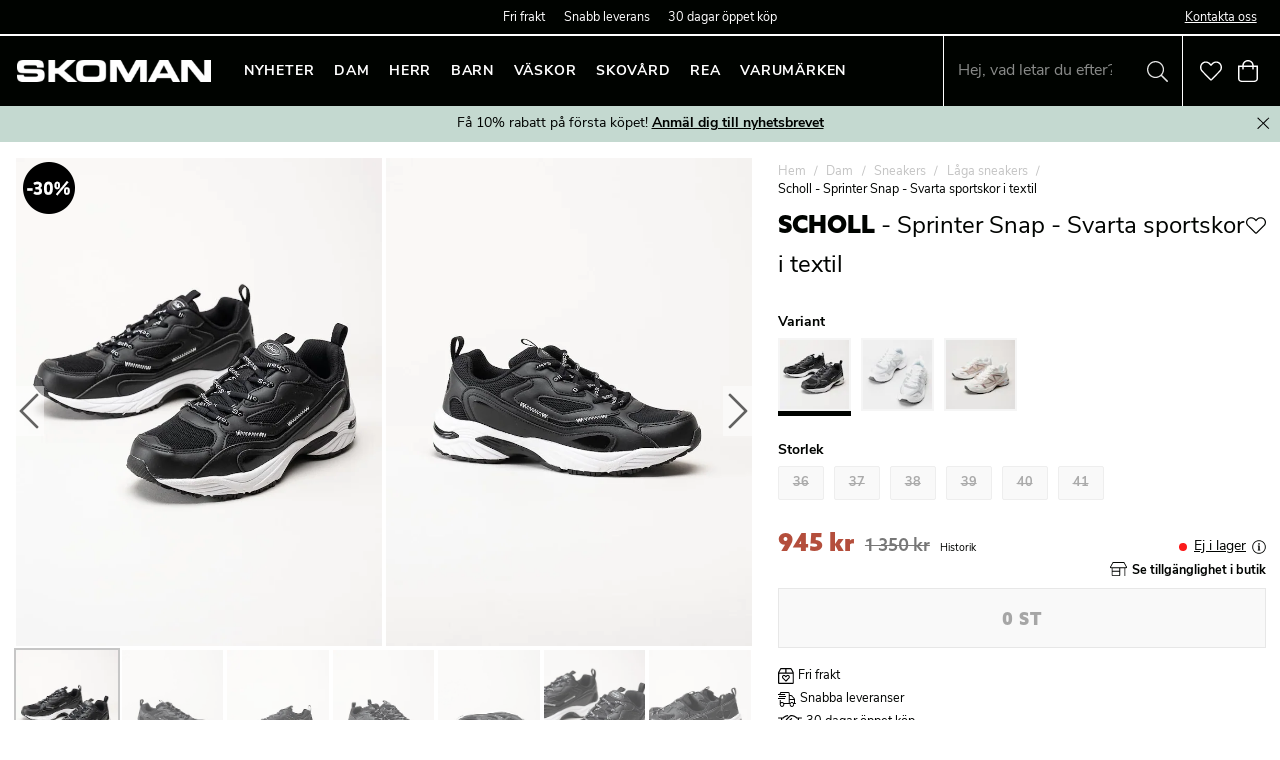

--- FILE ---
content_type: text/css; charset=UTF-8
request_url: https://www.skoman.se/static/css/style-8b851bf3.css
body_size: 17267
content:
.cb78wnl{display:flex;flex-direction:column;justify-content:stretch;align-items:stretch;flex:1 1 auto}.s80f007{padding:16px;margin:-16px;background:inherit;display:flex}.s80f007 svg{color:#444}.t18ib9h8 .table-wrapper{overflow:auto}.t18ib9h8 .table-wrapper table{width:auto;min-width:100%;border:1px solid #ddd;border-top:none}.t18ib9h8 .table-wrapper table th{background:#c4d9d0;padding:7px 5px;text-align:left}.t18ib9h8 .table-wrapper table td{padding:4px 5px;border:1px solid #ddd}.t18ib9h8 .table-wrapper table tr:nth-of-type(odd){background:#e7efeb}.t18ib9h8 .table-wrapper::-webkit-scrollbar{width:4px;height:8px}.t18ib9h8 .table-wrapper::-webkit-scrollbar-track{background:#f9f9f9}.t18ib9h8 .table-wrapper::-webkit-scrollbar-thumb{background:#aaa}.t18ib9h8 .table-wrapper::-webkit-scrollbar-thumb:hover{background:#999}.cf2pmno .image-component-wrapper>a .image-component-inner{position:relative}.cf2pmno .image-component-wrapper>a .image-component-inner:before{transition:opacity .2s;content:" ";position:absolute;width:100%;height:100%;top:0;left:0;background:#000;opacity:0;z-index:1}.cf2pmno .image-component-wrapper>a .image-component-inner:hover:before{opacity:.1}.c1okry9a.content-html-text{display:block;overflow:hidden;background:var(--c1okry9a-3)}.c1okry9a.content-html-text h1,.c1okry9a.content-html-text h2,.c1okry9a.content-html-text h3,.c1okry9a.content-html-text h4,.c1okry9a.content-html-text h5,.c1okry9a.content-html-text h6{text-transform:uppercase;font-family:azo-sans-web;font-weight:900;line-height:1.2}.c1okry9a.content-html-text h1:not(:last-child),.c1okry9a.content-html-text h2:not(:last-child),.c1okry9a.content-html-text h3:not(:last-child),.c1okry9a.content-html-text h4:not(:last-child),.c1okry9a.content-html-text h5:not(:last-child),.c1okry9a.content-html-text h6:not(:last-child){margin-bottom:1rem}.c1okry9a.content-html-text button.read-more,.c1okry9a.content-html-text h1,.c1okry9a.content-html-text h2,.c1okry9a.content-html-text h3,.c1okry9a.content-html-text h4,.c1okry9a.content-html-text h5,.c1okry9a.content-html-text h6,.c1okry9a.content-html-text li,.c1okry9a.content-html-text p,.c1okry9a.content-html-text span{color:var(--c1okry9a-5)}.c1okry9a.content-html-text.center{text-align:center}.c1okry9a.content-html-text.right{text-align:right}.c1okry9a.content-html-text h1{font-size:2.9285714285714284rem}@media(min-width:40rem){.c1okry9a.content-html-text h1{font-size:4.428571428571429rem}}@media(min-width:70rem){.c1okry9a.content-html-text h1{font-size:5.857142857142857rem}}@media(min-width:90rem){.c1okry9a.content-html-text h1{font-size:6.785714285714286rem}}.c1okry9a.content-html-text h2{font-size:1.8571428571428572rem}@media(min-width:40rem){.c1okry9a.content-html-text h2{font-size:2rem}}@media(min-width:70rem){.c1okry9a.content-html-text h2{font-size:2.2142857142857144rem}}@media(min-width:90rem){.c1okry9a.content-html-text h2{font-size:2.857142857142857rem}}.c1okry9a.content-html-text h3{font-size:1.4285714285714286rem}@media(min-width:40rem){.c1okry9a.content-html-text h3{font-size:1.5714285714285714rem}}@media(min-width:70rem){.c1okry9a.content-html-text h3{font-size:1.7142857142857142rem}}@media(min-width:90rem){.c1okry9a.content-html-text h3{font-size:2rem}}.c1okry9a.content-html-text h4{font-size:1.1428571428571428rem}@media(min-width:40rem){.c1okry9a.content-html-text h4{font-size:1.1428571428571428rem}}@media(min-width:70rem){.c1okry9a.content-html-text h4{font-size:1.2857142857142858rem}}@media(min-width:90rem){.c1okry9a.content-html-text h4{font-size:1.2857142857142858rem}}.c1okry9a.content-html-text h5{font-size:1rem}@media(min-width:40rem){.c1okry9a.content-html-text h5{font-size:1rem}}@media(min-width:70rem){.c1okry9a.content-html-text h5{font-size:1rem}}@media(min-width:90rem){.c1okry9a.content-html-text h5{font-size:1rem}}.c1okry9a.content-html-text video{width:100%}.c1okry9a.content-html-text button:not(.read-more){font-size:1rem;border:none;color:#000300;background:#c4d9d0;font-family:azo-sans-web;font-weight:900;display:inline-block;text-align:center;text-transform:uppercase;-webkit-letter-spacing:1px;-moz-letter-spacing:1px;-ms-letter-spacing:1px;letter-spacing:1px;margin-top:1rem;padding:.7rem 2rem;transition:all .3s}@media(min-width:40rem){.c1okry9a.content-html-text button:not(.read-more){font-size:1rem}}@media(min-width:70rem){.c1okry9a.content-html-text button:not(.read-more){font-size:1rem}}@media(min-width:90rem){.c1okry9a.content-html-text button:not(.read-more){font-size:1rem}}@media(min-width:40rem){.c1okry9a.content-html-text button:not(.read-more){margin-top:2rem;padding:.9rem 3rem}}.c1okry9a.content-html-text button:not(.read-more) a,.c1okry9a.content-html-text button:not(.read-more) a:active{color:#000300}.c1okry9a.content-html-text button:not(.read-more):hover{color:#fff;background:#000300;border:none}.c1okry9a.content-html-text button:not(.read-more):hover a,.c1okry9a.content-html-text button:not(.read-more):hover a:active{color:#fff}.c1okry9a.content-html-text button:not(.read-more).secondary{color:#000300;background:#fff;border:none}.c1okry9a.content-html-text button:not(.read-more).secondary a,.c1okry9a.content-html-text button:not(.read-more).secondary a:active{color:#000300}.c1okry9a.content-html-text button:not(.read-more).secondary:hover{color:#000300;background:#c4d9d0;border:none}.c1okry9a.content-html-text button:not(.read-more).secondary:hover a,.c1okry9a.content-html-text button:not(.read-more).secondary:hover a:active{color:#000300}.c1okry9a.content-html-text button:not(.read-more).third{color:#fff;background:#000300;border:none}.c1okry9a.content-html-text button:not(.read-more).third a,.c1okry9a.content-html-text button:not(.read-more).third a:active{color:#fff}.c1okry9a.content-html-text button:not(.read-more).third:hover{color:#000300;background:#c4d9d0;border:none}.c1okry9a.content-html-text button:not(.read-more).third:hover a,.c1okry9a.content-html-text button:not(.read-more).third:hover a:active{color:#000300}.c1okry9a.content-html-text button.read-more{font-family:azo-sans-web;font-weight:900;margin-top:1rem;-webkit-text-decoration:underline;text-decoration:underline;font-size:1.2rem;text-transform:uppercase}.wvi1l5k{position:relative;padding:7px 2rem;text-align:center;max-width:100%;opacity:0;-webkit-animation-name:enter-wvi1l5k;animation-name:enter-wvi1l5k;-webkit-animation-duration:.8s;animation-duration:.8s;-webkit-animation-fill-mode:forwards;animation-fill-mode:forwards;-webkit-animation-iteration-count:1;animation-iteration-count:1;z-index:50;background:var(--wvi1l5k-1)}.wvi1l5k,.wvi1l5k>a{width:100%}.wvi1l5k.unmounting{-webkit-animation-name:exit-wvi1l5k;animation-name:exit-wvi1l5k}.wvi1l5k button.read-more,.wvi1l5k h1,.wvi1l5k h2,.wvi1l5k h3,.wvi1l5k h4,.wvi1l5k h5,.wvi1l5k h6,.wvi1l5k li,.wvi1l5k p,.wvi1l5k span,.wvi1l5k svg{color:var(--wvi1l5k-3)}.wvi1l5k button{position:absolute;right:10px;top:50%;padding:5px;margin:-12px -5px -5px}.wvi1l5k button.read-more,.wvi1l5k h1,.wvi1l5k h2,.wvi1l5k h3,.wvi1l5k h4,.wvi1l5k h5,.wvi1l5k h6,.wvi1l5k li,.wvi1l5k p,.wvi1l5k span,.wvi1l5k svg{display:inline-block}.wvi1l5k button.read-more:not(:first-child),.wvi1l5k h1:not(:first-child),.wvi1l5k h2:not(:first-child),.wvi1l5k h3:not(:first-child),.wvi1l5k h4:not(:first-child),.wvi1l5k h5:not(:first-child),.wvi1l5k h6:not(:first-child),.wvi1l5k li:not(:first-child),.wvi1l5k p:not(:first-child),.wvi1l5k span:not(:first-child),.wvi1l5k svg:not(:first-child){margin-left:5px}.wvi1l5k h1,.wvi1l5k h2,.wvi1l5k h3,.wvi1l5k h4,.wvi1l5k h5{text-transform:uppercase}.wvi1l5k p{margin:0}@-webkit-keyframes enter-wvi1l5k{0%{opacity:0}to{opacity:1}}@keyframes enter-wvi1l5k{0%{opacity:0}to{opacity:1}}@-webkit-keyframes exit-wvi1l5k{0%{opacity:1}to{opacity:0}}@keyframes exit-wvi1l5k{0%{opacity:1}to{opacity:0}}.c19xxxo7{background:#fff;flex:1 1 auto}.mjqp9b6{display:flex;flex-direction:column;justify-content:stretch;align-items:stretch;margin:0 auto;position:relative;flex:1 1 auto;width:100%;max-width:1600px;padding:0 1rem}@media(min-width:40rem) and (max-width:70rem){.mjqp9b6{padding:0 1rem}}@media(min-width:70rem){.mjqp9b6{padding:0 1rem}}.i9oo5t2{position:relative}.p1eyj0vh{padding:0 1rem}@media(min-width:40rem) and (max-width:70rem){.p1eyj0vh{padding:0 1rem}}@media(min-width:70rem){.p1eyj0vh{padding:0 1rem}}@media(max-width:70rem){.fob42dg{margin-top:2rem;margin-bottom:2rem}}.w1x8h63r{width:100%;height:4rem;justify-content:center;align-items:center;display:flex;position:relative;flex:0 1 20rem}.w1x8h63r form,.w1x8h63r input{height:100%;width:100%}.w1x8h63r form{display:flex}.w1x8h63r input{background:transparent;display:flex;font-size:16px;justify-content:flex-start;align-items:center;padding-left:1rem;border:none}.w1x8h63r label{position:absolute;font-size:.75rem;left:calc(.5rem + 1px);top:-6px;background:#fff;padding:0 .5rem}.w1x8h63r button{color:#fff;background:#000300;border:0;width:50%;padding:0 2rem;outline:none;height:100%;cursor:pointer}.w1x8h63r button:disabled{opacity:.5}.w1x8h63r>p{color:#000300}.eanar0n{margin-bottom:.5rem;color:#650e1b}.npjdt6a{display:flex;flex-wrap:wrap;position:relative}.npjdt6a .image-wrapper{width:100%}@media(max-width:90rem){.npjdt6a .image-wrapper [data-flight-image-container]{padding-bottom:50%!important}}@media(max-width:70rem){.npjdt6a .image-wrapper [data-flight-image-container]{padding-bottom:80%!important}}@media(max-width:40rem){.npjdt6a .image-wrapper [data-flight-image-container]{padding-bottom:110%!important}}.npjdt6a .text-wrapper{display:flex;flex-direction:column;justify-content:center;align-items:center;text-align:center;padding:2rem 1rem}@media(min-width:40rem){.npjdt6a .text-wrapper{padding:4rem 1rem}}.npjdt6a .text-wrapper .text>h2,.npjdt6a .text-wrapper .text>h3,.npjdt6a .text-wrapper .text>h4,.npjdt6a .text-wrapper .text>h5,.npjdt6a .text-wrapper .text>p{margin:0 0 .5em}.npjdt6a .text-wrapper>*{width:100%;max-width:700px;margin:0 auto}.npjdt6a .text-wrapper .newsletter-wrapper input{background:#fff;border:none;margin-right:1rem}.npjdt6a .text-wrapper .newsletter-wrapper button{background:#fff;color:#000;font-weight:700;text-transform:uppercase;opacity:1!important;border:none;margin-left:10px}.npjdt6a.standard{background:#c4d9d0}.npjdt6a.standard .text-wrapper{max-width:800px;margin:0 auto}.npjdt6a.standard .text-wrapper .form-wrapper{margin-top:1rem}.npjdt6a.standard .text-wrapper .form-wrapper>p{text-align:center}.npjdt6a.transparent .mjqp9b6{position:absolute;top:50%;left:50%;-webkit-transform:translateX(-50%) translateY(-50%);transform:translateX(-50%) translateY(-50%);width:100%}.npjdt6a.transparent .error,.npjdt6a.transparent>h2,.npjdt6a.transparent>h3,.npjdt6a.transparent>h4,.npjdt6a.transparent>h5,.npjdt6a.transparent>p{color:#fff}.npjdt6a.transparent .text-wrapper{background:none;display:flex;justify-content:center;align-items:flex-start;text-align:center}.npjdt6a.transparent .text-wrapper h2,.npjdt6a.transparent .text-wrapper h3,.npjdt6a.transparent .text-wrapper h4,.npjdt6a.transparent .text-wrapper h5,.npjdt6a.transparent .text-wrapper p{color:#fff}.npjdt6a.transparent .text-wrapper .text h5{margin:2rem 0}.fb98ch5{background:#f9f5f4;z-index:2}.fb98ch5 a{-webkit-text-decoration:none;text-decoration:none;color:#000300}.fb98ch5 .footer-upper-wrapper{padding:50px 0 0}.fb98ch5 .footer-content{padding:3rem 0 0;color:#000300}.fb98ch5 .footer-bottom{padding:1rem 0 2rem}.fb98ch5 .footer-bottom img{display:block;width:80%;max-width:400px;margin:0 auto}.fz5krju{display:flex;flex-direction:row;flex-wrap:wrap;justify-content:space-around;padding:.5rem 1rem 0;margin-bottom:3rem}.fz5krju>div{width:50%;padding:2rem 0}@media(min-width:40rem) and (max-width:70rem){.fz5krju>div{width:40%;text-align:center}}@media(min-width:70rem){.fz5krju>div{width:20%;padding:3rem 1rem}}.fz5krju>div>h3{margin-bottom:1em!important}.fz5krju>div>ul>li{line-height:2em}.fz5krju>div p{line-height:1.7em;margin-bottom:1rem}.f184xbd5{display:flex;justify-content:center;align-items:center;padding:2rem;background:#f9f5f4}.f184xbd5>div{width:100%;max-width:400px}.t1twxchp.top-bar-usp-list>ul>li{display:flex;align-items:center;font-size:.9rem;font-weight:400!important}@media(min-width:0px) and (max-width:20rem){.t1twxchp.top-bar-usp-list>ul>li{font-size:.85rem}}.t1twxchp.top-bar-usp-list>ul>li svg{margin-right:5px}@media(max-width:40rem){.t1twxchp.top-bar-usp-list>ul>li{opacity:0;position:absolute;justify-content:center;top:9px;width:100%;transition:opacity 1.5s}}@media(max-width:40rem){.t1twxchp.top-bar-usp-list.index-1>ul>li:first-of-type,.t1twxchp.top-bar-usp-list.index-2>ul>li:nth-of-type(2),.t1twxchp.top-bar-usp-list.index-3>ul>li:nth-of-type(3){opacity:1}}.nsvw92g{position:fixed;right:1em;top:1em;z-index:99999}.nsvw92g [data-flight-notification]{width:100%;background:#fff;position:relative;will-change:max-height opacity transform;margin-top:1em;transition:opacity .8s ease-out,max-height .4s ease-in-out,-webkit-transform .2s ease-in-out;transition:opacity .8s ease-out,transform .2s ease-in-out,max-height .4s ease-in-out;transition:opacity .8s ease-out,transform .2s ease-in-out,max-height .4s ease-in-out,-webkit-transform .2s ease-in-out;max-height:300px;overflow:hidden;box-shadow:0 1px 10px 0 rgba(0,0,0,.1)}.nsvw92g [data-flight-notification=exiting],.nsvw92g [data-flight-notification=summoned]{-webkit-transform:translateX(calc(100% + 1em));transform:translateX(calc(100% + 1em))}.nsvw92g [data-flight-notification=entering]{-webkit-transform:translateX(0);transform:translateX(0)}.nsvw92g [data-flight-notification=exiting]{opacity:0;max-height:0}.nsvw92g [data-flight-notification-inner]{padding:1em 2em 1em 1em;min-width:10em}.nsvw92g [data-flight-notification-dismiss]{background:transparent;color:#000;position:absolute;right:.5em;top:.5em}.nsvw92g [data-flight-notification-dismiss] svg{stroke:currentColor}.nsvw92g [data-flight-notification-dismiss]:hover svg{opacity:.6}.nsvw92g [data-flight-notification-type=add-to-cart] [data-flight-notification-inner]{padding:0}.t7ewzxn{position:absolute;right:0;top:0;display:flex}.t7ewzxn>ul>li>a{-webkit-text-decoration:underline;text-decoration:underline}.t1sr166x{border-bottom:2px solid #fff;height:36px;transition:all .4s ease;background:#000300}@media(max-width:70rem){.t1sr166x{height:36px}}.t1sr166x[data-scrolling=true]{height:0;overflow:hidden;border-color:#000300}.t1sr166x .top-nav-list{height:36px}.t1sr166x .top-nav-list .channel-selector-button{color:#fff}.c1xoah0j>div>ul{display:flex;justify-content:center;height:36px}@media(max-width:70rem){.c1xoah0j>div>ul{height:36px}}.c1xoah0j>div>ul:not(.top-nav-list)>li{padding:0 .666rem}.c1xoah0j>div>ul>li,.c1xoah0j>div>ul>li:before,.c1xoah0j>div>ul>li>a,.c1xoah0j>div>ul>li>button{color:#fff;font-size:.9rem;font-weight:400}.c1xoah0j>div>ul>li{display:flex;align-items:center}.c1xoah0j>div>ul>li svg{color:#fff}.i1jpiqn7{background:#fff;border:none;box-shadow:0;height:42px;padding:0 1rem;width:100%;font-size:16px}.i1jpiqn7::-webkit-search-cancel-button,.i1jpiqn7::-webkit-search-decoration,.i1jpiqn7::-webkit-search-results-button,.i1jpiqn7::-webkit-search-results-decoration{display:none}.p3at5yo{font-family:azo-sans-web;font-weight:900}.p3at5yo .n77d0ua{color:#000300}.p3at5yo .nsirej0{color:#b44e3c}.p3at5yo .o1v23gro{color:#777}.gw6yzi6.p3at5yo .wfsqmst{display:flex;align-items:baseline;flex-wrap:wrap}.gw6yzi6.p3at5yo .n77d0ua{font-size:1rem}@media(min-width:40rem){.gw6yzi6.p3at5yo .n77d0ua{font-size:1rem}}@media(min-width:70rem){.gw6yzi6.p3at5yo .n77d0ua{font-size:1rem}}@media(min-width:90rem){.gw6yzi6.p3at5yo .n77d0ua{font-size:1rem}}.gw6yzi6.p3at5yo .nsirej0{margin:0 .8rem 2px 0;font-size:1rem}@media(min-width:40rem){.gw6yzi6.p3at5yo .nsirej0{font-size:1rem}}@media(min-width:70rem){.gw6yzi6.p3at5yo .nsirej0{font-size:1rem}}@media(min-width:90rem){.gw6yzi6.p3at5yo .nsirej0{font-size:1rem}}.gw6yzi6.p3at5yo .o1v23gro{font-size:.8571428571428571rem;font-weight:400}@media(min-width:40rem){.gw6yzi6.p3at5yo .o1v23gro{font-size:.8571428571428571rem}}@media(min-width:70rem){.gw6yzi6.p3at5yo .o1v23gro{font-size:.8571428571428571rem}}@media(min-width:90rem){.gw6yzi6.p3at5yo .o1v23gro{font-size:.8571428571428571rem}}.s1e2aqh1{width:1em}.f1szgs5c{z-index:1;bottom:-1px;right:0}.f1szgs5c button{background:transparent}.f1szgs5c button svg{font-size:1.2rem}.f1szgs5c button svg.active{color:#000300}@media(min-width:40rem){.f1szgs5c button svg{font-size:1.4rem}}.s281cpt{-webkit-animation:rotator-s281cpt 1.4s linear infinite;animation:rotator-s281cpt 1.4s linear infinite}@-webkit-keyframes rotator-s281cpt{0%{-webkit-transform:rotate(0deg);transform:rotate(0deg)}to{-webkit-transform:rotate(270deg);transform:rotate(270deg)}}@keyframes rotator-s281cpt{0%{-webkit-transform:rotate(0deg);transform:rotate(0deg)}to{-webkit-transform:rotate(270deg);transform:rotate(270deg)}}.s281cpt .path{stroke-dasharray:187;stroke-dashoffset:0;-webkit-transform-origin:center;transform-origin:center;stroke:currentColor;stroke-width:6;stroke-linecap:round;-webkit-animation:dash-s281cpt 1.4s ease-in-out infinite;animation:dash-s281cpt 1.4s ease-in-out infinite}@-webkit-keyframes dash-s281cpt{0%{stroke-dashoffset:187}50%{stroke-dashoffset:46.75;-webkit-transform:rotate(135deg);transform:rotate(135deg)}to{stroke-dashoffset:187;-webkit-transform:rotate(450deg);transform:rotate(450deg)}}@keyframes dash-s281cpt{0%{stroke-dashoffset:187}50%{stroke-dashoffset:46.75;-webkit-transform:rotate(135deg);transform:rotate(135deg)}to{stroke-dashoffset:187;-webkit-transform:rotate(450deg);transform:rotate(450deg)}}.bsyf8ar{height:54px;font-family:azo-sans-web;font-weight:900;text-transform:uppercase;font-size:1rem;background-color:#000300;color:#fff;padding:0 .5rem;-webkit-letter-spacing:1px;-moz-letter-spacing:1px;-ms-letter-spacing:1px;letter-spacing:1px;border-radius:undefined}@media(min-width:40rem){.bsyf8ar{font-size:1rem}}@media(min-width:70rem){.bsyf8ar{font-size:1rem}}@media(min-width:90rem){.bsyf8ar{font-size:1rem}}@media(min-width:40rem){.bsyf8ar{max-width:100%}}.bsyf8ar>a{color:#fff}.bsyf8ar svg{fill:#fff;height:1em;width:1em;margin-right:1em}.bsyf8ar:active{color:#fff}.bsyf8ar:disabled:not(.same){background:#f7f7f7;border:1px solid #dedede;color:grey;opacity:.7}.bsyf8ar.secondary{background-color:#333;color:#fff}.bsyf8ar.secondary:active,.bsyf8ar.secondary>a{color:#fff}.bsyf8ar.buy,.bsyf8ar.buy:hover,.bsyf8ar.cta,.bsyf8ar.cta:hover{background-color:#000300}.bsyf8ar.hollow{background:none;border:1px solid #000300;color:#000300}.bsyf8ar.hollow:active,.bsyf8ar.hollow>a{color:#000300}.bsyf8ar.hollow.list:hover{background-color:#000300;color:#fff;border-color:#000300}.bsyf8ar.list,.bsyf8ar.low{height:40px;font-size:.8571428571428571rem}@media(min-width:40rem){.bsyf8ar.list,.bsyf8ar.low{font-size:.8571428571428571rem}}@media(min-width:70rem){.bsyf8ar.list,.bsyf8ar.low{font-size:.8571428571428571rem}}@media(min-width:90rem){.bsyf8ar.list,.bsyf8ar.low{font-size:.8571428571428571rem}}.t168987g{font-family:azo-sans-web;font-weight:900;text-transform:uppercase;font-size:1rem;background-color:#000300;color:#fff;padding:0 .5rem;-webkit-letter-spacing:1px;-moz-letter-spacing:1px;-ms-letter-spacing:1px;letter-spacing:1px;border-radius:undefined;-webkit-text-decoration:none;text-decoration:none;display:flex;justify-content:center;align-items:center;height:54px}@media(min-width:40rem){.t168987g{font-size:1rem}}@media(min-width:70rem){.t168987g{font-size:1rem}}@media(min-width:90rem){.t168987g{font-size:1rem}}@media(min-width:40rem){.t168987g{max-width:100%}}.t168987g>a{color:#fff}.t168987g svg{fill:#fff;height:1em;width:1em;margin-right:1em}.t168987g:active{color:#fff}.t168987g:disabled:not(.same){background:#f7f7f7;border:1px solid #dedede;color:grey;opacity:.7}.t168987g.secondary{background-color:#333;color:#fff}.t168987g.secondary:active,.t168987g.secondary>a{color:#fff}.t168987g.buy,.t168987g.buy:hover,.t168987g.cta,.t168987g.cta:hover{background-color:#000300}.t168987g.hollow{background:none;border:1px solid #000300;color:#000300}.t168987g.hollow:active,.t168987g.hollow>a{color:#000300}.t168987g.hollow.list:hover{background-color:#000300;color:#fff;border-color:#000300}.t168987g.list,.t168987g.low{height:40px;font-size:.8571428571428571rem}@media(min-width:40rem){.t168987g.list,.t168987g.low{font-size:.8571428571428571rem}}@media(min-width:70rem){.t168987g.list,.t168987g.low{font-size:.8571428571428571rem}}@media(min-width:90rem){.t168987g.list,.t168987g.low{font-size:.8571428571428571rem}}.b15bfm3m{font-family:azo-sans-web;font-weight:900;text-transform:uppercase;font-size:1rem;background-color:#000300;color:#fff;padding:0 .5rem;-webkit-letter-spacing:1px;-moz-letter-spacing:1px;-ms-letter-spacing:1px;letter-spacing:1px;border-radius:undefined;-webkit-text-decoration:none;text-decoration:none;display:flex;justify-content:center;align-items:center;height:54px}@media(min-width:40rem){.b15bfm3m{font-size:1rem}}@media(min-width:70rem){.b15bfm3m{font-size:1rem}}@media(min-width:90rem){.b15bfm3m{font-size:1rem}}@media(min-width:40rem){.b15bfm3m{max-width:100%}}.b15bfm3m>a{color:#fff}.b15bfm3m svg{fill:#fff;height:1em;width:1em;margin-right:1em}.b15bfm3m:active{color:#fff}.b15bfm3m:disabled:not(.same){background:#f7f7f7;border:1px solid #dedede;color:grey;opacity:.7}.b15bfm3m.secondary{background-color:#333;color:#fff}.b15bfm3m.secondary:active,.b15bfm3m.secondary>a{color:#fff}.b15bfm3m.buy,.b15bfm3m.buy:hover,.b15bfm3m.cta,.b15bfm3m.cta:hover{background-color:#000300}.b15bfm3m.hollow{background:none;border:1px solid #000300;color:#000300}.b15bfm3m.hollow:active,.b15bfm3m.hollow>a{color:#000300}.b15bfm3m.hollow.list:hover{background-color:#000300;color:#fff;border-color:#000300}.b15bfm3m.list,.b15bfm3m.low{height:40px;font-size:.8571428571428571rem}@media(min-width:40rem){.b15bfm3m.list,.b15bfm3m.low{font-size:.8571428571428571rem}}@media(min-width:70rem){.b15bfm3m.list,.b15bfm3m.low{font-size:.8571428571428571rem}}@media(min-width:90rem){.b15bfm3m.list,.b15bfm3m.low{font-size:.8571428571428571rem}}.s1yqqynf.s281cpt{height:25px}.s1yqqynf.s281cpt circle.path{stroke:#fff}.b167s129{background:#000;width:100%;margin-bottom:20px}.e1p0r9dp{color:#eb5757;font-size:.875rem;position:absolute;top:50px}.fc4x912{display:flex;border:1px solid #bfbdbd;padding:0 .5rem;position:absolute;top:0;width:100%;opacity:1}.fc4x912:disabled{opacity:.5}.fc4x912 input{flex:1 1 auto}.fc4x912 button,.fc4x912 input{height:3rem;display:flex;justify-content:flex-start;align-items:center;font-size:1rem;border:0;padding:0 .25rem}.fc4x912 button:focus,.fc4x912 input:focus{outline:none}.fc4x912 button{justify-content:center}.w1l2img4{position:relative;width:100%}.w1l2img4 [data-visible=false]{-webkit-transform:scaleY(0);transform:scaleY(0)}.w1l2img4 [data-visible=true]{-webkit-transform:scaleY(1);transform:scaleY(1)}.w1l2img4 [data-visible=false],.w1l2img4 [data-visible=true]{transition:-webkit-transform .1s linear;transition:transform .1s linear;transition:transform .1s linear,-webkit-transform .1s linear}.c1niri3u{position:absolute;top:0;font-weight:600;height:3rem;display:flex;align-items:center}.s5a0aqx{display:inline-block;height:8px;width:8px;border-radius:50%;transition:all .2s linear;background-color:var(--s5a0aqx-0);margin-right:.5rem}.mgwku6h{position:absolute;top:50%;left:50%;max-width:1200px;min-width:320px;max-height:90vh;-webkit-transform:translateX(-50%) translateY(-50%);transform:translateX(-50%) translateY(-50%);outline:none}.mgwku6h.image{width:100%}.mgwku6h var(--mgwku6h-0){max-height:95%;width:95%}.m3l1jxm{width:100%;background:#fff;padding:1rem}.cx95wft{position:absolute;right:0;top:0;padding:.5rem;z-index:2}.cx95wft button{margin:0;padding:0}.cx95wft var(--cx95wft-0){padding:.5rem}.sn66q0p{margin:0;display:flex;align-items:center;cursor:pointer;-webkit-text-decoration:underline;text-decoration:underline}.sn66q0p svg{margin-left:6px;font-size:1rem}.s11j0aa6{background:transparent;border:1px solid #000300;border-radius:2px;cursor:pointer;text-align:center;padding:.3rem .7rem;margin:0 1% 2%;font-size:.9rem;font-weight:700}@media(min-width:40rem){.s11j0aa6{padding:.5rem 1rem;font-size:.9rem;margin:0 1% 2%}}.s11j0aa6[data-selected=true]{background:#000300;color:#fff}.s11j0aa6[data-disabled=true]{cursor:not-allowed}.s11j0aa6.not-buyable,.s11j0aa6[data-disabled=true]{border-color:#eee;background:#f9f9f9;color:#aaa;-webkit-text-decoration:line-through;text-decoration:line-through}.s11j0aa6.not-buyable[data-selected=true],.s11j0aa6[data-disabled=true][data-selected=true]{border-color:#777}.s11j0aa6.color{padding:0}.s11j0aa6.color .color-circle>div{width:36px;height:36px;border-radius:0;border:none}.s11j0aa6 .converted-size{font-size:.9em;margin-left:5px}.s11j0aa6.product-card-button{background:#fff;border:unset;cursor:default;color:#878787;padding:0;font-size:.85rem}.s11j0aa6.product-card-button .converted-size{margin-left:0}.vyoepqj{display:flex;flex-direction:row;justify-content:flex-start;flex-wrap:wrap;margin:0 -1%;margin-bottom:var(--vyoepqj-0)}@media(min-width:40rem){.vyoepqj{margin-bottom:var(--vyoepqj-2)}}.vyoepqj.invalid button{box-shadow:0 0 10px rgba(195,45,45,.38)}.v8nnyp9{margin-bottom:var(--v8nnyp9-0);font-weight:700}.vbxjqpk{width:100%}.d19kxr06:not(:last-child){margin-bottom:1rem}.d19kxr06 [data-flight-dropdown]{background:#fff}.d19kxr06 [data-flight-dropdown] [data-flight-dropdown-button]{background:#fff;width:100%;display:flex;align-items:center;height:40px;border:1px solid #aaa;border-radius:0!important;justify-content:space-between}@media(min-width:70rem){.d19kxr06 [data-flight-dropdown] [data-flight-dropdown-button]{height:46px}}.d19kxr06 [data-flight-dropdown] [data-flight-dropdown-button] svg{transition:all .2s}.d19kxr06 [data-flight-dropdown] [data-flight-dropdown-button] span{font-family:azo-sans-web;font-weight:900;text-transform:uppercase;font-size:.8571428571428571rem;-webkit-letter-spacing:1px;-moz-letter-spacing:1px;-ms-letter-spacing:1px;letter-spacing:1px}@media(min-width:40rem){.d19kxr06 [data-flight-dropdown] [data-flight-dropdown-button] span{font-size:.8571428571428571rem}}@media(min-width:70rem){.d19kxr06 [data-flight-dropdown] [data-flight-dropdown-button] span{font-size:.8571428571428571rem}}@media(min-width:90rem){.d19kxr06 [data-flight-dropdown] [data-flight-dropdown-button] span{font-size:.8571428571428571rem}}.d19kxr06 [data-flight-dropdown][data-flight-dropdown-open=true] [data-flight-dropdown-button]{border-bottom:1px solid #fff}.d19kxr06 [data-flight-dropdown][data-flight-dropdown-open=true] [data-flight-dropdown-button] svg{-webkit-transform:rotate(-180deg);transform:rotate(-180deg)}.d19kxr06 [data-flight-dropdown] [data-flight-dropdown-items]{position:static;width:100%;border:1px solid #aaa;border-top:none;margin-top:-1px;background:#fff;z-index:3}.d19kxr06 [data-flight-dropdown] [data-flight-dropdown-item]{height:40px;display:flex;align-items:center;padding:0 1rem;border-top:1px solid #f1f1f1;font-size:.87rem}@media(min-width:70rem){.d19kxr06 [data-flight-dropdown] [data-flight-dropdown-item]{height:46px}}.d19kxr06 [data-flight-dropdown] [data-flight-dropdown-item]:hover{background:#f9f9f9;color:#000300}.d19kxr06 [data-flight-dropdown] [data-flight-dropdown-item]:focus,.d19kxr06 [data-flight-dropdown] [data-flight-dropdown-item]:hover{outline:none}.d19kxr06 [data-flight-dropdown] [data-flight-dropdown-item].selected{background:#f1f1f1;font-weight:700}.d19kxr06 [data-flight-dropdown] [data-flight-dropdown-item].selected p{font-weight:700}.d19kxr06 [data-flight-dropdown] [data-flight-dropdown-item]>div{display:flex;align-items:center}.d19kxr06.invalid [data-flight-dropdown-button]{box-shadow:0 0 10px rgba(195,45,45,.38)}.v1c3bwko{justify-content:space-between;width:100%}.v1c3bwko,.v15tcm5c{display:flex;align-items:center}.v1gsetzm{width:60px;margin-right:15px}.vpaglxz{font-weight:700}.vpaglxz .converted-size{margin-left:5px;font-size:.9em}.v18na9m9{color:#e82a2a}.v18na9m9.buyable{color:#339600}.s1hpyyki.hidden{opacity:.5}.s1hpyyki.hidden:hover{opacity:1}.s1ykeed{position:absolute;right:0;margin-right:10px;top:calc(50% - 12px)}.p11q3z0t.s1ykeed{margin-right:-1.5em;top:calc(50% - 8px)}.p11q3z0t.s1ykeed button{background:inherit}.i242bd7{height:50px;font-size:16px;background:#fcfcfc;border:1px solid #dedede;width:100%;margin-bottom:.25rem;padding:10px 40px 10px 10px}.i242bd7[data-icon=true]{padding-left:40px}.i242bd7[data-disabled=true]{background:#fff;color:grey}.wh6pzt{margin-bottom:1.5rem}.e1vejok9{font-style:italic;font-size:12px;color:red;position:absolute}.l76cugz{font-size:12px;margin-bottom:.25rem;display:block}.l76cugz .req{color:#999;margin-left:.5em}.l76cugz[data-disabled=true]{color:grey}.isqb3d4{position:relative}.suj73y9{height:54px;font-family:azo-sans-web;font-weight:900;text-transform:uppercase;font-size:1rem;background-color:#000300;color:#fff;padding:0 .5rem;-webkit-letter-spacing:1px;-moz-letter-spacing:1px;-ms-letter-spacing:1px;letter-spacing:1px}@media(min-width:40rem){.suj73y9{font-size:1rem}}@media(min-width:70rem){.suj73y9{font-size:1rem}}@media(min-width:90rem){.suj73y9{font-size:1rem}}@media(min-width:40rem){.suj73y9{max-width:100%}}.suj73y9>a{display:flex;height:100%;align-items:center;justify-content:center}.suj73y9>a,.suj73y9>a:focus{color:#fff}.suj73y9 svg{fill:#fff;height:1em;width:1em;margin-right:1em}.suj73y9:active{color:#fff}.suj73y9:disabled:not(.same){background:#f7f7f7;border:1px solid #dedede;color:grey;opacity:.7}.suj73y9.secondary{background-color:#333;color:#fff}.suj73y9.secondary:active,.suj73y9.secondary>a,.suj73y9.secondary>a:focus{color:#fff}.suj73y9.buy,.suj73y9.buy:hover,.suj73y9.cta,.suj73y9.cta:hover{background-color:#000300}.suj73y9.hollow{background:none;transition:all .2s;border:1px solid #ddd;color:#000300;font-weight:500}.suj73y9.hollow:active,.suj73y9.hollow>a,.suj73y9.hollow>a:focus{color:#000300}.suj73y9.hollow:hover{border-color:#000300}.suj73y9.hollow.list:hover{background-color:#000300;color:#fff;border-color:#000300}.suj73y9.hollow.list:hover>a,.suj73y9.hollow.list:hover>a:focus{color:#fff}.suj73y9.list,.suj73y9.low{height:40px;font-size:.8571428571428571rem}@media(min-width:40rem){.suj73y9.list,.suj73y9.low{font-size:.8571428571428571rem}}@media(min-width:70rem){.suj73y9.list,.suj73y9.low{font-size:.8571428571428571rem}}@media(min-width:90rem){.suj73y9.list,.suj73y9.low{font-size:.8571428571428571rem}}.suj73y9.message{opacity:.8}.s5htbx1{height:54px;font-family:azo-sans-web;font-weight:900;text-transform:uppercase;font-size:1rem;background-color:#000300;color:#fff;padding:0 .5rem;-webkit-letter-spacing:1px;-moz-letter-spacing:1px;-ms-letter-spacing:1px;letter-spacing:1px;-webkit-text-decoration:none;text-decoration:none;display:flex;justify-content:center;align-items:center}@media(min-width:40rem){.s5htbx1{font-size:1rem}}@media(min-width:70rem){.s5htbx1{font-size:1rem}}@media(min-width:90rem){.s5htbx1{font-size:1rem}}@media(min-width:40rem){.s5htbx1{max-width:100%}}.s5htbx1>a{display:flex;height:100%;align-items:center;justify-content:center}.s5htbx1>a,.s5htbx1>a:focus{color:#fff}.s5htbx1 svg{fill:#fff;height:1em;width:1em;margin-right:1em}.s5htbx1:active{color:#fff}.s5htbx1:disabled:not(.same){background:#f7f7f7;border:1px solid #dedede;color:grey;opacity:.7}.s5htbx1.secondary{background-color:#333;color:#fff}.s5htbx1.secondary:active,.s5htbx1.secondary>a,.s5htbx1.secondary>a:focus{color:#fff}.s5htbx1.buy,.s5htbx1.buy:hover,.s5htbx1.cta,.s5htbx1.cta:hover{background-color:#000300}.s5htbx1.hollow{background:none;transition:all .2s;border:1px solid #ddd;color:#000300;font-weight:500}.s5htbx1.hollow:active,.s5htbx1.hollow>a,.s5htbx1.hollow>a:focus{color:#000300}.s5htbx1.hollow:hover{border-color:#000300}.s5htbx1.hollow.list:hover{background-color:#000300;color:#fff;border-color:#000300}.s5htbx1.hollow.list:hover>a,.s5htbx1.hollow.list:hover>a:focus{color:#fff}.s5htbx1.list,.s5htbx1.low{height:40px;font-size:.8571428571428571rem}@media(min-width:40rem){.s5htbx1.list,.s5htbx1.low{font-size:.8571428571428571rem}}@media(min-width:70rem){.s5htbx1.list,.s5htbx1.low{font-size:.8571428571428571rem}}@media(min-width:90rem){.s5htbx1.list,.s5htbx1.low{font-size:.8571428571428571rem}}.s5htbx1.message{opacity:.8}.smkebfy.s281cpt{height:25px}.smkebfy.s281cpt circle.path{stroke:#fff}.cq75ys6{background-color:#fff;line-height:1em}@media(min-width:20rem){.cq75ys6{width:360px}}@media(max-width:40rem){.cq75ys6{width:300px}}.p1i58doo{width:5rem;margin-right:1rem}.pjx0jqi{display:flex;flex-direction:column;height:100%;width:100%}.p3e3eyv{display:flex;flex-direction:row;align-items:flex-start;margin:1rem}.p41hym0{display:flex;flex-direction:column;flex-grow:1;color:#000}.p41hym0 [data-flight-price]{justify-content:flex-start!important}.hrfqnnj,.p1jc6jl9{margin-bottom:.5rem}.p1jc6jl9{font-size:.9rem}.vdnkb9d:before{content:"-";margin:0 3px}.e15fpwjh{color:red;margin-top:1rem}.w1hxunxy{display:flex;width:100%;align-items:flex-end;margin-top:.5rem}.w1hxunxy.disabled button{cursor:not-allowed}.bufpjuh{display:inline-flex;justify-content:center;align-items:center;padding:.5rem 1rem;cursor:pointer;text-align:center;height:46px;width:100%;font-size:1.1rem;text-transform:uppercase;background:#000300;color:#fff}@media(min-width:70rem){.bufpjuh{height:60px}}.bufpjuh:hover{background:#000300;color:#fff}@media(min-width:40rem){.bufpjuh{max-width:100%;font-size:1.2rem}}.pxop88j{padding:1rem 0 2rem}.p19zcx3p,.pxop88j{width:100%;text-align:center;color:#000300}.p19zcx3p{padding:0}.pwwg669{width:100%;margin-top:1rem}.pwwg669 .title{font-weight:700;margin-bottom:1rem}.pwwg669 ul li{display:flex;align-items:center;margin:5px 0;font-size:.9rem}.pwwg669 ul li img{margin-right:4px}.c14wqfr9{padding:0}.c14wqfr9,.c14wqfr9 ul{margin-top:.5rem}.cfp8e10{-webkit-text-decoration:none;text-decoration:none;color:#000300}.b1xn6lpx{padding:1rem 0}.b1xn6lpx ul{display:flex;flex-direction:row;flex-wrap:wrap;list-style:none;margin-bottom:0}.b1xn6lpx ul>li,.b1xn6lpx ul>li a{font-size:.9rem!important}.b1xn6lpx ul>li a{color:#c4c4c4}.b1xn6lpx ul>li:not(:last-child):after{display:inline-block;padding:0 .66em;color:#c4c4c4}.b1xn6lpx ul>li:last-child{color:#000300}.b1xn6lpx ul>li:last-child:after{content:""}.wxvpc9q{display:block;width:100%;text-align:right}.wxvpc9q .wrapper{position:relative}.wxvpc9q .stock-status-header .header-title{font-size:.9rem;font-weight:700}.wxvpc9q .stock-status-header .store-icon{margin-right:5px}.wxvpc9q .stock-status-info{font-size:.9rem;color:#777}.wxvpc9q ul.warehouse-list{margin-top:5px;border-top:1px solid #f1f1f1;display:block;overflow:hidden}.wxvpc9q .warehouse-list-item{display:flex;align-items:center;justify-content:space-between;height:auto;font-size:.875rem;font-weight:500;line-height:1.4;border-bottom:1px solid #f1f1f1;color:#3b3b3b;padding:7px 0}.wxvpc9q .warehouse-list-item .warehouse-stock{display:inline-flex;justify-content:flex-start;align-items:center;flex-wrap:nowrap;white-space:nowrap}.wxvpc9q .warehouse-list-item .warehouse-stock .stock-orb{position:relative;top:-2px}.wxvpc9q .warehouse-list-item .warehouse-stock .variant-size{margin-right:.5rem}.wxvpc9q .warehouse-list-item .warehouse-stock .stock-status-text{font-weight:400;-webkit-letter-spacing:.01em;-moz-letter-spacing:.01em;-ms-letter-spacing:.01em;letter-spacing:.01em}.wxvpc9q .toggle-list{position:absolute;bottom:0;width:100%;height:2.2rem;border:0;outline:0;font-size:.938em;text-align:center;-webkit-letter-spacing:.05em;-moz-letter-spacing:.05em;-ms-letter-spacing:.05em;letter-spacing:.05em;background:#fff;display:flex;justify-content:center;align-items:center}.wxvpc9q .toggle-list:hover{color:#111}.wxvpc9q .toggle-list:hover svg path{stroke:#111}.wxvpc9q .toggle-list svg{margin-left:.65em;width:12px;transition:-webkit-transform .3s ease;transition:transform .3s ease;transition:transform .3s ease,-webkit-transform .3s ease}.wxvpc9q .toggle-list svg path{stroke:#777}.wxvpc9q .toggle-expanded{color:#111}.wxvpc9q .toggle-expanded svg{-webkit-transform:rotate(180deg);transform:rotate(180deg)}.wxvpc9q .toggle-expanded svg path{stroke:#111}.o2lb8xm{position:absolute;bottom:0;width:100%;height:100%;background:linear-gradient(180deg,hsla(0,0%,100%,0),#fff);transition:opacity .2s ease;opacity:1;pointer-events:none}.o2lb8xm.open{opacity:0}.p11yuq2y{display:flex;flex-direction:column}.p11yuq2y>div{padding:1rem 0;border-bottom:1px solid #ddd}.p11yuq2y .gmaps-link{display:inline-block;padding:6px 12px;margin-top:1rem;font-size:.9rem;background:#000300;color:#fff}.p1dpthio{display:inline-block;font-size:1rem;background:#e82a2a;color:#fff;padding:1px 6px;border-radius:2px}.pdsb0w6{display:flex;align-items:center;position:relative;flex-wrap:wrap;background:#fff;border-top:1px solid #ddd;padding:1rem 0}.pdsb0w6:last-child{border-bottom:1px solid #ddd}.pdsb0w6 .upsell-product-image{width:30%}.pdsb0w6 .upsell-product-image .image-wrapper{position:relative}@media(min-width:40rem) and (max-width:70rem){.pdsb0w6 .upsell-product-image{width:30%}}@media(min-width:70rem){.pdsb0w6 .upsell-product-image{width:30%}}.pdsb0w6 .upsell-product-image .badge-wrapper img{width:40px;height:40px}.pdsb0w6 .upsell-product-detail{width:70%;display:flex;flex-wrap:wrap}@media(min-width:40rem) and (max-width:70rem){.pdsb0w6 .upsell-product-detail{width:70%}}@media(min-width:70rem){.pdsb0w6 .upsell-product-detail{width:70%}}.pdsb0w6 .upsell-product-detail .upsell-product-header{width:100%;padding:0 1rem}@media(min-width:40rem) and (max-width:70rem){.pdsb0w6 .upsell-product-detail .upsell-product-header{width:70%}}@media(min-width:90rem){.pdsb0w6 .upsell-product-detail .upsell-product-header{width:70%}}.pdsb0w6 .upsell-product-detail .upsell-product-header .name-tag,.pdsb0w6 .upsell-product-detail .upsell-product-header .sub-name{height:auto}.pdsb0w6 .upsell-product-detail .upsell-product-header .min-quantity{font-weight:300}.pdsb0w6 .upsell-product-detail .upsell-product-header .min-quantity .multiplier{margin:0 3px;text-transform:none}.pdsb0w6 .upsell-product-detail .upsell-product-header .upsell-stock-status p{font-size:.9rem}.pdsb0w6 .upsell-product-detail .upsell-product-header .upsell-price-wrapper{margin-top:5px;display:flex;align-items:center}.pdsb0w6 .upsell-product-detail .upsell-product-header .upsell-price-wrapper [data-flight-price] .new-price{margin-bottom:0}.pdsb0w6 .upsell-product-detail .upsell-product-header .upsell-price-wrapper .percent-price{margin-left:1.2rem;z-index:2;font-size:.9rem;display:flex;align-items:center;justify-content:center}.pdsb0w6 .upsell-product-detail .upsell-product-cta{width:100%;padding-left:1rem;margin-top:1rem;display:flex;justify-content:flex-end}@media(min-width:90rem){.pdsb0w6 .upsell-product-detail .upsell-product-cta{width:30%}}.pdsb0w6 .variant-wrapper{margin-top:1rem}.pdsb0w6 .variant-wrapper header>h4{display:none}.pdsb0w6 .variant-wrapper [data-flight-dropdown-items]{position:absolute}.a19q5s6{font-weight:400;font-size:.9rem;width:100%}.a19q5s6[disabled]{font-size:.7rem}.uvn1s54{width:100%}.uvn1s54,.uvn1s54>h3{margin:1rem 0}.uvn1s54 .product-grid{display:flex;flex-wrap:wrap}.uvn1s54 .product-grid>*{width:100%}@media(min-width:70rem){.uvn1s54 .product-grid{padding:0 -1rem}.uvn1s54 .product-grid>*{width:50%;padding-left:1rem;padding-right:1rem}}.c234cit>div{width:100%;height:100%}.bgcei8f>ul{display:flex;margin:0 -5px;flex-wrap:wrap}.bgcei8f>ul>li{text-align:center;width:auto;margin:0 5px 5px;overflow:hidden}.bgcei8f>ul>li>*{display:block}.bgcei8f>ul>li.image{width:50px}.bgcei8f>ul>li .color{display:block;width:30px;height:30px;border-radius:50%;position:relative}.bgcei8f>ul>li .color.no-color-code:after{content:"";-webkit-transform:rotate(45deg);transform:rotate(45deg);position:absolute;height:2px;top:calc(50% - 1px);width:100%;background:#999;left:0}.bgcei8f:not(.grid){margin-top:1rem}.bgcei8f:not(.grid)>ul>li.image{width:auto;min-width:55px;margin:0 0 5px;width:16.666667%;padding:0 5px 5px;border:none}.bgcei8f:not(.grid)>ul>li.image>*{position:relative;padding:2px;border-bottom:5px solid #fff}.bgcei8f:not(.grid)>ul>li.image>:after{content:"";position:absolute;top:0;left:0;width:100%;height:100%;background:#000;opacity:.04}.bgcei8f:not(.grid)>ul>li.image.selected>*{border-color:#000300}.bgcei8f.grid{overflow:hidden;position:relative}.bgcei8f.grid:after{position:absolute;right:0;width:50px;top:0;content:"";background:linear-gradient(90deg,hsla(0,0%,100%,0) 0,#fff 80%,#fff);height:100%}.bgcei8f.grid>ul{flex-wrap:nowrap;margin:0 -2px}.bgcei8f.grid>ul>li{margin:2px;min-width:12px}.bgcei8f.grid>ul>li.image{width:16px;height:16px;border-radius:50%}.bgcei8f.grid>ul>li .color{width:12px;height:12px;overflow:hidden;border:1px solid #f1f1f1}.bgcei8f.grid>ul>li .color.no-color-code:after{height:1px;top:3.6px}.bgcei8f.grid>ul>li.selected .color{border-color:#aaa}.bgcei8f.grid>ul>li.hovered .color{border-color:#000300}.w1lka0a9{width:100%}.w1lka0a9:not(.grid){margin-bottom:.6rem}@media(min-width:40rem){.w1lka0a9:not(.grid){margin-bottom:1rem}}.wad0fnp{--innerFontSize:0.85rem;position:relative}.wad0fnp .label{font-size:.75rem;cursor:pointer;background:transparent}.wad0fnp .price-table{position:absolute;padding:.35rem .9rem;background:#fff;border:1px solid #e5e5e5;max-height:30rem;overflow:auto;box-shadow:2px 2px 5px rgba(0,0,0,.1607843137254902);z-index:2;min-width:14rem;max-width:18rem}.wad0fnp .price-table .label{font-size:var(--innerFontSize)}.wad0fnp .price-table li{display:flex;justify-content:space-between}.wad0fnp .price-table li .timestamp{font-size:var(--innerFontSize)}.wad0fnp .price-table li [data-flight-price=""]{display:flex}.wad0fnp .price-table li [data-flight-price=""]>.price{font-size:var(--innerFontSize);font-weight:400}.w1m6pt7h{display:flex;flex-direction:column;align-items:flex-start;position:relative}@media(min-width:40rem){.w1m6pt7h{align-items:flex-start}}.h1kutrko{width:100%;margin-bottom:.6rem}@media(min-width:40rem){.h1kutrko{margin-bottom:1rem}}.h1kutrko .breadcrumbs-wrapper{padding:.5rem 0}.p1dm7tva{display:flex;justify-content:space-between;font-weight:900!important;font-size:1.4285714285714286rem}@media(min-width:40rem){.p1dm7tva{font-size:1.5714285714285714rem}}@media(min-width:70rem){.p1dm7tva{font-size:1.7142857142857142rem}}@media(min-width:90rem){.p1dm7tva{font-size:2rem}}.ffm984x{width:100%;justify-content:space-between;flex-wrap:wrap}.ffm984x,.pqe3drt{display:flex;align-items:baseline}.pqe3drt [data-flight-price] .n77d0ua{font-size:1.4285714285714286rem}@media(min-width:40rem){.pqe3drt [data-flight-price] .n77d0ua{font-size:1.5714285714285714rem}}@media(min-width:70rem){.pqe3drt [data-flight-price] .n77d0ua{font-size:1.7142857142857142rem}}@media(min-width:90rem){.pqe3drt [data-flight-price] .n77d0ua{font-size:2rem}}.pqe3drt [data-flight-price] .nsirej0{font-size:1.4285714285714286rem;margin-bottom:0!important}@media(min-width:40rem){.pqe3drt [data-flight-price] .nsirej0{font-size:1.5714285714285714rem}}@media(min-width:70rem){.pqe3drt [data-flight-price] .nsirej0{font-size:1.7142857142857142rem}}@media(min-width:90rem){.pqe3drt [data-flight-price] .nsirej0{font-size:2rem}}.pqe3drt [data-flight-price] .o1v23gro{font-size:1.1428571428571428rem}@media(min-width:40rem){.pqe3drt [data-flight-price] .o1v23gro{font-size:1.1428571428571428rem}}@media(min-width:70rem){.pqe3drt [data-flight-price] .o1v23gro{font-size:1.2857142857142858rem}}@media(min-width:90rem){.pqe3drt [data-flight-price] .o1v23gro{font-size:1.2857142857142858rem}}.pqe3drt .price-history-wrapper{margin-left:10px}.ckuyeqn{display:flex;flex-direction:column;justify-content:space-around}.ckuyeqn:last-child{align-items:flex-end;flex-grow:1}.su0s43b .stock-wrapper{margin-bottom:0}.su0s43b .stock-label{font-weight:400;text-transform:none}.su0s43b .free-freight-stock{display:inline-block;margin:0 0 0 .8rem}.v1jebvgs{width:100%}.v1jebvgs>div{margin-bottom:.6rem}@media(min-width:40rem){.v1jebvgs>div{margin-bottom:1rem}}.s16xoumd{display:flex;width:100%;flex-direction:column}.pr8j0o8 .name{font-family:nunito-sans;font-weight:400;text-transform:none}.s1rzukpk{line-height:1.5em}@media(max-width:70rem){.s1rzukpk{font-size:.9rem}}.s1rzukpk p{margin:0 0 .5rem}.d1whjwvi{display:flex;align-items:center;justify-content:center;background:inherit}.d1whjwvi.down svg,.d1whjwvi[data-isopen=true] svg{-webkit-transform:rotate(90deg);transform:rotate(90deg)}.d1whjwvi.down[data-isopen=true] svg{-webkit-transform:rotate(-90deg);transform:rotate(-90deg)}.d1whjwvi svg{color:#000300;vertical-align:text-bottom!important;transition:-webkit-transform .2s;transition:transform .2s;transition:transform .2s,-webkit-transform .2s;font-size:1rem}.d1whjwvi svg[data-isopen=true]{-webkit-transform:rotate(180deg);transform:rotate(180deg)}.t117ydrj{align-items:flex-start;flex-direction:column;margin-bottom:2rem}.t11ykq1f,.t117ydrj{display:flex;width:100%}.t11ykq1f{border-bottom:1px solid #ddd;justify-content:space-between}.t11ykq1f.below-3{justify-content:center}.h1x5df2{padding:1rem;margin-right:3rem!important;text-align:center;cursor:pointer;font-weight:900!important;border-bottom:5px solid #fff}.h1x5df2:last-child{margin-right:0!important}@media(min-width:70rem){.h1x5df2{width:auto}}.h1x5df2:hover{color:#000300}.h1x5df2.active{background:#fff;border-color:#000300;position:relative;color:#000300}.t1cgm8p9{width:100%;padding:2rem 0}.t1pxqd4m p,.t1pxqd4m td,.t1pxqd4m th{font-size:1rem;line-height:1.5em}.t1pxqd4m p{margin-bottom:1rem}.t1pxqd4m iframe{max-width:100%}.drve7zr{margin:0 0 1rem}.d1af9m3u{border-top:1px solid #ddd;padding:.5rem 0}.d1af9m3u:last-child{border-bottom:1px solid #ddd}.d1af9m3u .drop-body{display:none}.d1af9m3u.active .drop-header{color:#000300}.d1af9m3u.active .drop-body{display:block}.d1e3mzkx{cursor:pointer;display:flex;justify-content:space-between;align-items:center;font-weight:900!important}.d1e3mzkx,.ddnoayz{padding:.5rem 0}.p1xryqpz{overflow:hidden;height:0}.w4jj3te ul li{padding:.8rem 0 .5rem;border-bottom:1px solid #ddd}.w4jj3te ul li span{margin-right:.5rem}.w4jj3te ul li span:after{content:"."}.i1b206i7 .image-component-inner{position:relative}.i1b206i7 .image-component-inner.box-left,.i1b206i7 .image-component-inner.box-right{display:flex;flex-wrap:wrap}.i1b206i7 .image-component-inner.box-left>*,.i1b206i7 .image-component-inner.box-right>*{width:100%}.i1b206i7 .image-component-inner.box-left>.image-text,.i1b206i7 .image-component-inner.box-right>.image-text{display:flex;flex-direction:column;justify-content:space-around;align-items:center}@media(max-width:40rem){.i1b206i7 .image-component-inner.box-left>.image-text,.i1b206i7 .image-component-inner.box-right>.image-text{height:100%;justify-content:space-between}}@media(min-width:40rem){.i1b206i7 .image-component-inner.box-left>.image-wrapper:not(.long-text),.i1b206i7 .image-component-inner.box-right>.image-wrapper:not(.long-text){width:60%}.i1b206i7 .image-component-inner.box-left>.image-text:not(.long-text),.i1b206i7 .image-component-inner.box-right>.image-text:not(.long-text){width:40%}}@media(min-width:70rem){.i1b206i7 .image-component-inner.box-left>.image-text.long-text,.i1b206i7 .image-component-inner.box-left>.image-wrapper.long-text,.i1b206i7 .image-component-inner.box-right>.image-text.long-text,.i1b206i7 .image-component-inner.box-right>.image-wrapper.long-text{width:50%}}@media(min-width:40rem){.i1b206i7 .image-component-inner.box-left .image-wrapper{order:1}}.i1b206i7 .image-component-inner.no-media{height:100%}.inpv2kd{display:block;overflow:hidden}.inpv2kd.circle{background:#fff;border-radius:50%}.v1yxxmod{position:relative}.v1yxxmod video{height:100%;left:0;object-fit:cover;position:absolute;top:0;width:100%}.tj3gni7:not(.no-media){position:absolute;z-index:2;padding:5%}.tj3gni7:not(.no-media)>:last-child{margin-bottom:0!important}.tj3gni7:not(.no-media).top-center,.tj3gni7:not(.no-media).top-left,.tj3gni7:not(.no-media).top-right{top:0}.tj3gni7:not(.no-media).middle-center,.tj3gni7:not(.no-media).middle-left,.tj3gni7:not(.no-media).middle-right{top:50%}.tj3gni7:not(.no-media).bottom-center,.tj3gni7:not(.no-media).bottom-left,.tj3gni7:not(.no-media).bottom-right{bottom:0}.tj3gni7:not(.no-media).bottom-left,.tj3gni7:not(.no-media).middle-left,.tj3gni7:not(.no-media).top-left{left:0}.tj3gni7:not(.no-media).bottom-center,.tj3gni7:not(.no-media).middle-center,.tj3gni7:not(.no-media).top-center{text-align:center;width:100%;left:50%;-webkit-transform:translateX(-50%);transform:translateX(-50%)}.tj3gni7:not(.no-media).bottom-right,.tj3gni7:not(.no-media).middle-right,.tj3gni7:not(.no-media).top-right{text-align:right;left:30%;right:0}.tj3gni7:not(.no-media).middle-left,.tj3gni7:not(.no-media).middle-right{-webkit-transform:translateY(-50%);transform:translateY(-50%)}.tj3gni7:not(.no-media).middle-center{-webkit-transform:translateX(-50%) translateY(-50%);transform:translateX(-50%) translateY(-50%)}.tj3gni7:not(.no-media).full-center,.tj3gni7:not(.no-media).full-left,.tj3gni7:not(.no-media).full-right{top:0;left:0;width:100%;height:100%;justify-content:space-between;display:flex;flex-direction:column}.tj3gni7:not(.no-media).full-left{align-items:flex-start}.tj3gni7:not(.no-media).full-center{align-items:center;text-align:center}.tj3gni7:not(.no-media).full-right{align-items:flex-end}.tj3gni7:not(.no-media).under{padding-bottom:10%}.tj3gni7:not(.no-media).box-left,.tj3gni7:not(.no-media).box-right,.tj3gni7:not(.no-media).under{text-align:center;position:static}.tj3gni7:not(.no-media).box-overlay{top:50%;left:50%;-webkit-transform:translateX(-50%) translateY(-50%);transform:translateX(-50%) translateY(-50%);text-align:center}@media(max-width:70rem){.tj3gni7:not(.no-media).box-overlay{min-width:80%}}.tj3gni7.no-media{padding:1rem;display:flex;flex-direction:column;height:100%}.tj3gni7.no-media button{max-width:300px}.tj3gni7.no-media.top-center,.tj3gni7.no-media.top-left,.tj3gni7.no-media.top-right{justify-content:flex-start}.tj3gni7.no-media.middle-center,.tj3gni7.no-media.middle-left,.tj3gni7.no-media.middle-right{justify-content:center}.tj3gni7.no-media.bottom-center,.tj3gni7.no-media.bottom-left,.tj3gni7.no-media.bottom-right{justify-content:flex-end}.tj3gni7.no-media.bottom-left,.tj3gni7.no-media.middle-left,.tj3gni7.no-media.top-left{align-items:flex-start;text-align:left}.tj3gni7.no-media.bottom-center,.tj3gni7.no-media.middle-center,.tj3gni7.no-media.top-center{text-align:center;align-items:center}.tj3gni7.no-media.bottom-right,.tj3gni7.no-media.middle-right,.tj3gni7.no-media.top-right{align-items:flex-end;text-align:right}.ri4vxle{text-align:center;margin:3rem 0 2rem}@media(min-width:70rem){.ri4vxle{margin:4rem 0 3rem}}.skgwklj{position:relative}.skgwklj .slider-track{overflow-x:auto}.skgwklj .slider-track::-webkit-scrollbar{height:0}.skgwklj.scroll-bar .slider-track{padding-bottom:15px}.skgwklj.scroll-bar .slider-track::-webkit-scrollbar{height:5px}.skgwklj.scroll-bar .slider-track::-webkit-scrollbar-track{background:#555}.skgwklj.scroll-bar .slider-track::-webkit-scrollbar-thumb,.skgwklj.scroll-bar .slider-track::-webkit-scrollbar-thumb:hover{background:#000300}.skgwklj .slider-items{display:flex;align-items:stretch;justify-content:flex-start}.skgwklj .slider-items>*{flex-shrink:0}.skgwklj.gradient.prev:before{background:linear-gradient(90deg,#fff 0,hsla(0,0%,100%,0));left:0}.skgwklj.gradient.next:after,.skgwklj.gradient.prev:before{content:"";height:100%;position:absolute;width:5px;z-index:2;top:0}.skgwklj.gradient.next:after{background:linear-gradient(270deg,#fff 0,hsla(0,0%,100%,0));right:0}.b1yi2rce{position:absolute;width:24px;height:24px;box-shadow:0 0 9px rgba(0,0,0,.14901960784313725);border-radius:50%;background:#fff;display:flex;align-items:center;justify-content:center;z-index:3;opacity:1}.b1yi2rce.standard-nav{top:calc(50% - 12px)}.b1yi2rce.bottom-nav{bottom:0}.b1yi2rce svg{font-size:9px}@media(min-width:90rem){.b1yi2rce{width:30px;height:30px}.b1yi2rce.standard-nav{top:calc(50% - 15px)}.b1yi2rce svg{font-size:11px}}.b1yi2rce.next{right:-5px}.b1yi2rce.next svg{-webkit-transform:rotate(-90deg);transform:rotate(-90deg)}.b1yi2rce.prev{left:-5px}.b1yi2rce.prev svg{-webkit-transform:rotate(90deg);transform:rotate(90deg);position:relative;left:-1px}.lttvmp6{margin:2rem auto 0;text-align:center}.lttvmp6 .loadingbar{margin:.5rem auto 0;position:relative;width:16rem;background:#555;height:5px}.p1e53dfm{background:#000300;position:absolute;left:0;top:0;height:5px}.sm2f8ew .slick-list,.sm2f8ew .slick-slider,.sm2f8ew .slick-track{position:relative;display:block}.sm2f8ew .slick-loading .slick-slide,.sm2f8ew .slick-loading .slick-track{visibility:hidden}.sm2f8ew .slick-slider{box-sizing:border-box;-webkit-user-select:none;-ms-user-select:none;user-select:none;-webkit-touch-callout:none;-khtml-user-select:none;touch-action:pan-y;-webkit-tap-highlight-color:transparent;margin:0 -10px}.sm2f8ew .slick-list{overflow:hidden;margin:0;padding:0}.sm2f8ew .slick-list:focus{outline:0}.sm2f8ew .slick-list.dragging{cursor:pointer;cursor:hand}.sm2f8ew .slick-slider .slick-list,.sm2f8ew .slick-slider .slick-track{-webkit-transform:translateZ(0);transform:translateZ(0)}.sm2f8ew .slick-track{top:0;left:0}.sm2f8ew .slick-track:after,.sm2f8ew .slick-track:before{display:table;content:""}.sm2f8ew .slick-track:after{clear:both}.sm2f8ew .slick-slide{display:none;float:left;height:100%;min-height:1px;padding:0 10px}.sm2f8ew [dir=rtl] .slick-slide{float:right}.sm2f8ew .slick-slide.slick-loading img{display:none}.sm2f8ew .slick-slide.dragging img{pointer-events:none}.sm2f8ew .slick-initialized .slick-slide{display:block}.sm2f8ew .slick-vertical .slick-slide{display:block;height:auto;border:1px solid transparent}.sm2f8ew .slick-arrow.slick-hidden{display:none}.sm2f8ew .slick-dots,.sm2f8ew .slick-next,.sm2f8ew .slick-prev{position:absolute;display:block;padding:0}.sm2f8ew .slick-dots li button:before,.sm2f8ew .slick-next:before,.sm2f8ew .slick-prev:before{font-family:slick;-webkit-font-smoothing:antialiased;-moz-osx-font-smoothing:grayscale}.sm2f8ew .slick-next,.sm2f8ew .slick-prev{position:absolute;top:calc(50% - 16px);font-size:2rem;line-height:0;bottom:5px;width:30px;height:40px;cursor:pointer;color:#000;border:none;outline:0;background:0 0;z-index:2;padding:5px 0;background:hsla(0,0%,100%,.8);opacity:.6}.sm2f8ew .slick-next:focus,.sm2f8ew .slick-next:hover,.sm2f8ew .slick-prev:focus,.sm2f8ew .slick-prev:hover{opacity:.95}.sm2f8ew .slick-next.slick-disabled,.sm2f8ew .slick-prev.slick-disabled{opacity:.25}.sm2f8ew .slick-prev{-webkit-transform:rotate(180deg);transform:rotate(180deg);left:0}.sm2f8ew .slick-next{right:0}.sm2f8ew 20px .slick-dotted.slick-slider{margin-bottom:30px}.sm2f8ew .slick-dots{bottom:5px;left:10px;width:auto;margin:0;padding:0;list-style:none;text-align:left;background:hsla(0,0%,100%,.5)}.sm2f8ew .slick-dots li{position:relative;display:inline-block;margin:0;padding:5px;cursor:pointer}.sm2f8ew .slick-dots li button{display:block;cursor:pointer;color:transparent;border:0;outline:0;background:0 0;font-size:0}.sm2f8ew .slick-dots li button:focus,.sm2f8ew .slick-dots li button:hover{outline:0}.sm2f8ew .slick-dots li button:focus:before,.sm2f8ew .slick-dots li button:hover:before{opacity:1}.sm2f8ew .slick-dots li button:before{display:inline-block;line-height:5px;width:5px;height:5px;content:"";text-align:center;opacity:.25;background:#000;border-radius:50%}.sm2f8ew .slick-dots li.slick-active button:before{opacity:.75;color:#000}.i7kt4zg .image-row-children{display:flex;flex-wrap:wrap;justify-content:space-between}.i7kt4zg .image-row-children>div,.i7kt4zg .slick-slider,.i7kt4zg .text-over-2-images,.i7kt4zg [data-columns="1"]>div{width:100%}@media(min-width:40rem){.i7kt4zg [data-columns="2"]>div{width:50%}}@media(min-width:40rem){.i7kt4zg [data-columns="3"]:not(.mosaic)>div{width:33.33333%}}@media(min-width:20rem){.i7kt4zg [data-columns="4"]>div{width:50%}}@media(min-width:70rem){.i7kt4zg [data-columns="4"]>div{width:25%}}@media(min-width:20rem){.i7kt4zg [data-columns="5"]>div{width:50%}}@media(min-width:70rem){.i7kt4zg [data-columns="5"]>div{width:20%}}@media(min-width:20rem){.i7kt4zg [data-columns="6"]>div{width:50%}}@media(min-width:70rem){.i7kt4zg [data-columns="6"]>div{width:33.333%}}.i7kt4zg [data-columns="3"].mosaic{display:-ms-grid;display:grid;-ms-grid-columns:35% 65%;grid-template-columns:35% 65%}.i7kt4zg [data-columns="3"].mosaic>div:first-of-type{grid-area:small1}.i7kt4zg [data-columns="3"].mosaic>div:nth-of-type(2){grid-area:small2}.i7kt4zg [data-columns="3"].mosaic>div:nth-of-type(3){grid-area:big}@media(max-width:70rem){.i7kt4zg [data-columns="3"].mosaic{-ms-grid-columns:50% 50%;grid-template-columns:50% 50%;-ms-grid-rows:1.8fr 1fr;grid-template-rows:1.8fr 1fr;grid-template-areas:"big big" "small1 small2"}.i7kt4zg [data-columns="3"].mosaic>div:first-of-type [data-flight-image-container],.i7kt4zg [data-columns="3"].mosaic>div:nth-of-type(2) [data-flight-image-container]{padding-bottom:100%!important}.i7kt4zg [data-columns="3"].mosaic>div:first-of-type .content-html-text>button,.i7kt4zg [data-columns="3"].mosaic>div:nth-of-type(2) .content-html-text>button{display:none}.i7kt4zg [data-columns="3"].mosaic>div:nth-of-type(3) [data-flight-image-container]{padding-bottom:90%!important}.i7kt4zg [data-columns="3"].mosaic>div:first-of-type{-ms-grid-row:2;-ms-grid-column:1}.i7kt4zg [data-columns="3"].mosaic>div:nth-of-type(2){-ms-grid-row:2;-ms-grid-column:2}.i7kt4zg [data-columns="3"].mosaic>div:nth-of-type(3){-ms-grid-row:1;-ms-grid-column:1;-ms-grid-column-span:2}}@media(min-width:70rem){.i7kt4zg [data-columns="3"].mosaic{-ms-grid-rows:1fr 1fr;grid-template-rows:1fr 1fr;grid-template-areas:"small1 big" "small2 big"}.i7kt4zg [data-columns="3"].mosaic>div:first-of-type [data-flight-image-container],.i7kt4zg [data-columns="3"].mosaic>div:nth-of-type(2) [data-flight-image-container]{padding-bottom:83.5%!important}.i7kt4zg [data-columns="3"].mosaic>div:nth-of-type(3) [data-flight-image-container]{padding-bottom:90%!important}.i7kt4zg [data-columns="3"].mosaic>div:first-of-type{-ms-grid-row:1;-ms-grid-column:1}.i7kt4zg [data-columns="3"].mosaic>div:nth-of-type(2){-ms-grid-row:2;-ms-grid-column:1}.i7kt4zg [data-columns="3"].mosaic>div:nth-of-type(3){-ms-grid-row:1;-ms-grid-row-span:2;-ms-grid-column:2;-ms-grid-column-span:1}}.i7kt4zg [data-columns="2"].text-over-2-images{position:relative}.i7kt4zg [data-columns="2"].text-over-2-images .image-component-wrapper:not(:first-child) .content-html-text{display:none}@media(max-width:40rem){.i7kt4zg [data-columns="2"].text-over-2-images .image-component-wrapper:last-child{display:none}}.i7kt4zg [data-columns="2"].text-over-2-images .image-component-inner{position:static}.i7kt4zg.background{padding:2rem 5px}.i7kt4zg.background header button.read-more,.i7kt4zg.background header h1,.i7kt4zg.background header h2,.i7kt4zg.background header h3,.i7kt4zg.background header h4,.i7kt4zg.background header h5,.i7kt4zg.background header h6,.i7kt4zg.background header li,.i7kt4zg.background header p,.i7kt4zg.background header span{color:#000300}@media(min-width:70rem){.i7kt4zg.background{padding:3rem 5px 2rem}}.i7kt4zg.background .row-header{margin:0 0 1rem}.i7kt4zg.background .image-row-inner{display:flex;flex-direction:column}.i7kt4zg.margins .row-header{margin-bottom:1rem}.i7kt4zg.margins .slider-items{padding-bottom:2%}.i7kt4zg.margins .image-row-inner{max-width:1600px;margin:0 auto;padding:0 1rem}@media(max-width:70rem){.i7kt4zg.margins .image-row-inner{padding:0}}.i7kt4zg.margins .image-row-inner .image-row-children{padding-top:1.8%}.i7kt4zg.margins .image-row-inner .image-row-children>div{margin-bottom:1.8%}@media(min-width:40rem){.i7kt4zg.margins .image-row-inner .image-row-children[data-columns="2"]>div{width:49%}}@media(min-width:40rem){.i7kt4zg.margins .image-row-inner .image-row-children[data-columns="3"]:not(.mosaic)>div{width:32%}}@media(min-width:20rem){.i7kt4zg.margins .image-row-inner .image-row-children[data-columns="4"]>div{width:49%}}@media(min-width:70rem){.i7kt4zg.margins .image-row-inner .image-row-children[data-columns="4"]>div{width:24%}}@media(min-width:20rem){.i7kt4zg.margins .image-row-inner .image-row-children[data-columns="5"]>div{width:49%}}@media(min-width:70rem){.i7kt4zg.margins .image-row-inner .image-row-children[data-columns="5"]>div{width:19%}}@media(min-width:20rem){.i7kt4zg.margins .image-row-inner .image-row-children[data-columns="6"]>div{width:49%}}@media(min-width:70rem){.i7kt4zg.margins .image-row-inner .image-row-children[data-columns="6"]>div{width:32%}}@media(max-width:70rem){.i7kt4zg.margins .image-row-inner .image-row-children[data-columns="3"].mosaic{display:-ms-grid;display:grid;-ms-grid-columns:49% 49%;grid-template-columns:49% 49%}}@media(min-width:70rem){.i7kt4zg.margins .image-row-inner .image-row-children[data-columns="3"].mosaic{-ms-grid-columns:34.75% 64.9%;grid-template-columns:34.75% 64.9%}.i7kt4zg.margins .image-row-inner .image-row-children[data-columns="3"].mosaic>div{margin-bottom:0}.i7kt4zg.margins .image-row-inner .image-row-children[data-columns="3"].mosaic>div:first-of-type{margin-bottom:1%}}.i7kt4zg .slider-items .image-component-wrapper{margin-right:2%}@media(min-width:20rem) and (max-width:40rem){.i7kt4zg .slider-items .image-component-wrapper{width:41%}}@media(min-width:40rem) and (max-width:70rem){.i7kt4zg .slider-items .image-component-wrapper{width:28%}}@media(min-width:70rem) and (max-width:90rem){.i7kt4zg .slider-items .image-component-wrapper{width:21%}}@media(min-width:90rem){.i7kt4zg .slider-items .image-component-wrapper{width:21%}}.i7kt4zg.circle .image-component-wrapper>a .image-component-inner:before{border-radius:50%}.i7kt4zg.circle .slider-items .image-component-wrapper{margin-right:2%}@media(min-width:20rem) and (max-width:40rem){.i7kt4zg.circle .slider-items .image-component-wrapper{width:28%}}@media(min-width:40rem) and (max-width:70rem){.i7kt4zg.circle .slider-items .image-component-wrapper{width:21%}}@media(min-width:70rem) and (max-width:90rem){.i7kt4zg.circle .slider-items .image-component-wrapper{width:15%}}@media(min-width:90rem){.i7kt4zg.circle .slider-items .image-component-wrapper{width:15%}}.io1bglw .slick-slider{margin:0}.io1bglw .slick-slide{padding:0}.io1bglw .slick-next,.io1bglw .slick-prev{width:20px;height:25px;background:none}.g1jz3cpn,.p1goy1el .wfsqmst{display:flex}.g1jz3cpn{flex-wrap:wrap;align-items:stretch}@media(max-width:40rem){.g1jz3cpn .product-card{width:100%;margin-bottom:5%}}@media(min-width:20rem) and (max-width:40rem){.g1jz3cpn .product-card{width:48.5%;margin-bottom:3%}.g1jz3cpn .product-card:not(:nth-of-type(2n)){margin-right:3%}}@media(min-width:40rem) and (max-width:70rem){.g1jz3cpn .product-card{width:31.333333333333332%;margin-bottom:3%}.g1jz3cpn .product-card:not(:nth-of-type(3n)){margin-right:3%}}@media(min-width:70rem) and (max-width:90rem){.g1jz3cpn .product-card{width:23.5%;margin-bottom:2%}.g1jz3cpn .product-card:not(:nth-of-type(4n)){margin-right:2%}}@media(min-width:90rem){.g1jz3cpn .product-card{width:23.5%;margin-bottom:2%}.g1jz3cpn .product-card:not(:nth-of-type(4n)){margin-right:2%}}.p1r9vx9b{width:100%}.p1r9vx9b>header{text-align:center}@media(min-width:70rem){.p1r9vx9b.header-look{display:flex}.p1r9vx9b.header-look>header{width:19%;display:flex;margin-right:1%;flex-direction:column;justify-content:center;align-items:center;text-align:center;padding:5px;position:relative}.p1r9vx9b.header-look>div{width:80%}}.p1r9vx9b .slider-items .product-card{margin-right:2%}@media(min-width:20rem) and (max-width:40rem){.p1r9vx9b .slider-items .product-card{width:55%;margin-right:4%}}@media(min-width:40rem) and (max-width:70rem){.p1r9vx9b .slider-items .product-card{width:37%;margin-right:3%}}@media(min-width:70rem) and (max-width:90rem){.p1r9vx9b .slider-items .product-card{width:27%}}@media(min-width:90rem){.p1r9vx9b .slider-items .product-card{width:21%}}.p1r9vx9b.clean{margin-top:3rem}.p1r9vx9b.clean .slider-items .product-card{margin-right:2%}@media(min-width:20rem) and (max-width:40rem){.p1r9vx9b.clean .slider-items .product-card{width:19%;margin-right:4%}}@media(min-width:40rem) and (max-width:70rem){.p1r9vx9b.clean .slider-items .product-card{width:15%;margin-right:3%}}@media(min-width:70rem) and (max-width:90rem){.p1r9vx9b.clean .slider-items .product-card{width:12%}}@media(min-width:90rem){.p1r9vx9b.clean .slider-items .product-card{width:9%}}.p1r9vx9b.clean .product-list-header{color:#000;text-align:left;font-size:1.4rem}.p1r9vx9b.clean .product-card .product-card-detail{display:none}.p1r9vx9b.tight .product-card-detail{margin:.5rem 0 .1rem}.p1r9vx9b.tight header>p{font-size:.7rem}.p1r9vx9b.tight [data-flight-price]>div,.p1r9vx9b.tight header>a>h4{font-size:.9rem}.p1r9vx9b.tight button.list{margin-top:5px;font-size:.7rem;height:30px}.p1r9vx9b.tight .with-badge img{width:40px}.p1r9vx9b.tight svg{font-size:1rem}.p1r9vx9b.tight .slider-items .product-card{margin-right:2%}@media(min-width:20rem) and (max-width:40rem){.p1r9vx9b.tight .slider-items .product-card{width:45%;margin-right:4%}}@media(min-width:40rem) and (max-width:70rem){.p1r9vx9b.tight .slider-items .product-card{width:27%;margin-right:3%}}@media(min-width:70rem) and (max-width:90rem){.p1r9vx9b.tight .slider-items .product-card{width:30%}}@media(min-width:90rem){.p1r9vx9b.tight .slider-items .product-card{width:30%}}.p1r9vx9b.cart .slider-items .product-card{width:60%;margin-right:4%}.p1ttyvat{width:100%}.p1ttyvat [data-visible=false]>div{padding-top:500px}.p1b3wgh0{margin:6% 0}@media(min-width:70rem){.p1b3wgh0{margin:4% 0 3%;display:flex;flex-direction:column;align-items:center}}.p1b3wgh0 .row-header{margin:0 0 2rem}@media(max-width:70rem){.p1b3wgh0 .row-header{margin:0 0 1rem}}.p1b3wgh0 .product-row-outer-wrapper{width:100%}.t1ungb7g .content-html-text{width:100%;margin:0 auto;padding:2rem 0}.t1ungb7g .content-html-text button.read-more,.t1ungb7g .content-html-text h1,.t1ungb7g .content-html-text h2,.t1ungb7g .content-html-text h3,.t1ungb7g .content-html-text h4,.t1ungb7g .content-html-text h5,.t1ungb7g .content-html-text h6,.t1ungb7g .content-html-text li,.t1ungb7g .content-html-text p,.t1ungb7g .content-html-text span{padding-left:1rem;padding-right:1rem}.t1ungb7g .content-html-text.center>ul{display:flex;width:100%;margin:0 auto;justify-content:space-around;flex-wrap:wrap}.t1ungb7g .content-html-text.center>ul>li{margin:15px}@media(max-width:40rem){.t1ungb7g .content-html-text.center>ul>li{width:100%}}.t1ungb7g .content-html-text.center>ul>li img{height:25px;margin-bottom:15px}.i1to97ib{position:relative;color:inherit;text-align:center}.i1to97ib>a{display:flex;flex-wrap:wrap;-ms-grid-row-align:stretch;align-self:stretch;align-items:flex-start;flex-flow:column}.i1to97ib .item-image{padding:0;width:100%}.i1to97ib .item-image img{max-width:100%}.i1to97ib .item-text{padding:15px 0 30px;overflow:hidden;width:100%}.i1to97ib .parent-name{margin-bottom:.5rem}.i1to97ib .parent-name h5{font-weight:500}.i1to97ib .item-name h3{text-transform:none;font-weight:500}.i1to97ib .item-name a{-webkit-text-decoration:none;text-decoration:none}.i1to97ib .item-content{margin-top:.5rem;max-height:113px;overflow:hidden}.i1to97ib .item-content img{display:none!important}.i1to97ib .item-content p{font-weight:100;font-size:.87rem}.i186royu>ul{display:flex;flex-wrap:wrap;justify-content:center;align-items:stretch;margin-right:-.5rem;margin-left:-.5rem}@media(min-width:40rem){.i186royu>ul{margin-right:-1rem;margin-left:-1rem}}.i186royu>ul>li{width:50%}@media(min-width:40rem){.i186royu>ul>li{width:33.333%}}@media(min-width:70rem){.i186royu>ul>li{width:25%}}.i186royu>ul>li .blog-item{margin:0 .5rem .5rem}@media(min-width:40rem){.i186royu>ul>li .blog-item{margin:0 1rem 2rem}}.s1uho8gw{position:relative}.s1uho8gw .slider-track{overflow-x:auto}.s1uho8gw .slider-track::-webkit-scrollbar{height:5px}.s1uho8gw .slider-track::-webkit-scrollbar-track{background:#f1f1f1}.s1uho8gw .slider-track::-webkit-scrollbar-thumb{background:#666}.s1uho8gw .slider-track::-webkit-scrollbar-thumb:hover{background:#222}.sqgnymr{display:flex;justify-content:flex-start;align-items:stretch;margin:0 -.5rem 1rem}.sqgnymr>.item-card,.sqgnymr>.product-card{margin:.5rem;min-width:60%}@media(min-width:40rem){.sqgnymr>.item-card,.sqgnymr>.product-card{min-width:38%}}@media(min-width:70rem){.sqgnymr>.item-card,.sqgnymr>.product-card{min-width:28%}}@media(min-width:90rem){.sqgnymr>.item-card,.sqgnymr>.product-card{min-width:22%}}.bratupp{position:absolute;top:calc(50% - 17.5px);width:35px;height:35px;box-shadow:0 0 10px rgba(0,0,0,.34901960784313724);border-radius:50%;background:#fff;display:flex;align-items:center;justify-content:center;z-index:1;opacity:.6}.bratupp:hover{opacity:.95}.bratupp svg{width:18px;height:18px}.bratupp.next{right:-5px}.bratupp.next svg{-webkit-transform:rotate(-90deg);transform:rotate(-90deg)}.bratupp.prev{left:-5px}.bratupp.prev svg{-webkit-transform:rotate(90deg);transform:rotate(90deg);position:relative;left:-1px}.m1xnfnir{padding-top:70%;background:#eee}.m4agj48{display:flex;flex-wrap:wrap;margin:0 -1%}.m1mkplh5{padding-top:25%;width:100%;background:#eee;width:23%;margin:1%}.s179kod9{width:100%;padding:0 0 2rem;display:flex;flex-direction:column}.s1w36xq0{width:100%;overflow:hidden}.s1w36xq0 tr th{min-width:150px;text-align:left;padding-right:.5rem}.s1w36xq0>tr{background:none;border-bottom:1px solid #ddd;height:40px}.ctyx3o7{-webkit-text-decoration:underline;text-decoration:underline;margin:4px 0;cursor:pointer}.ha0jcf3{margin-left:5px}.ha0jcf3:after{content:")"}.ha0jcf3:before{content:"("}.r1jv5859{width:100%}.wlyp2va{display:flex}@media(max-width:70rem){.wlyp2va{width:100%;margin:0 auto;order:2}}.ibmn9bs{width:100%;cursor:pointer;border:2px solid #fff;-webkit-transitionopacity:.2s;transitionopacity:.2s;opacity:.7;max-width:150px;margin:0}.ibmn9bs.selected{opacity:.95;border-color:#c4c4c4}.ibmn9bs:hover{opacity:.85}.ibmn9bs:focus{outline:none}@media(min-width:70rem){.ibmn9bs:not(:last-child){margin-bottom:.6rem}}.v1t4x24t{position:relative;padding-bottom:100%;overflow:hidden;display:block}.v1t4x24t .image-wrapper,.v1t4x24t video{position:absolute;width:180%;height:auto;top:50%;left:-40%;-webkit-transform:translateY(-50%);transform:translateY(-50%)}.v1t4x24t svg{position:absolute;top:50%;left:50%;-webkit-transform:translateY(-50%) translateX(-50%);transform:translateY(-50%) translateX(-50%);color:#fff;font-size:2rem}.wv6xa73{position:relative;display:flex;justify-content:flex-end;flex-direction:column}.wv6xa73 .thumbs-wrapper{order:1}@media(max-width:40rem){.wv6xa73 .thumbs-wrapper{display:none}}.m19zsb5x{position:relative;width:100%;order:1}.m19zsb5x .slick-slider{margin:0!important}.m19zsb5x .slick-slider .slick-slide{border:2px solid #fff;padding:0!important}.ixl6hia{cursor:pointer;display:block!important}.ixl6hia:focus{outline:none}.v15nliwg{position:relative;padding-bottom:100%}.v15nliwg iframe,.v15nliwg video{position:absolute;width:100%;height:auto;top:50%;-webkit-transform:translateY(-50%);transform:translateY(-50%)}.v15nliwg iframe{height:100%}.c11fkrqa{margin-top:2rem;padding:2rem 1rem;width:100%;background:#f9f5f4}@media(min-width:70rem){.c11fkrqa{padding:2rem 3rem}}.c11fkrqa>h2.title{padding:0 1rem;margin-bottom:1rem}.c11fkrqa>h2,.c11fkrqa>h3,.c11fkrqa>h4,.c11fkrqa>h5{text-align:center}.c11fkrqa .item-list{display:flex;flex-wrap:wrap;padding:0 -1rem}.c11fkrqa .item-card{padding:1rem 0;width:100%}@media(min-width:40rem){.c11fkrqa .item-card{width:50%;padding:1rem}}@media(min-width:70rem){.c11fkrqa .item-card{width:33.3%}}.cjm1dw6{width:100%}.cjm1dw6>ul{margin-top:1rem;display:flex;flex-wrap:wrap}.cjm1dw6>ul>li:not(:last-child){margin-right:.5rem}.cjm1dw6>ul>li:not(:last-child) p:after{content:",";margin:0 2px}.s1uxpb8x{-webkit-text-decoration:none;text-decoration:none;color:#000300;font-weight:700}.aazgie{width:100%}.aazgie,.aazgie>h3{margin:1rem 0}@media(min-width:40rem) and (max-width:70rem){.aazgie .slider-items .product-card{width:29%}}@media(min-width:70rem) and (max-width:90rem){.aazgie .slider-items .product-card{width:20%}}@media(min-width:90rem){.aazgie .slider-items .product-card{width:15%}}.r1s11yok{margin:2rem 0 1rem;width:100%}.r1s11yok>h3{margin:0 0 1rem}.p1b8p0mj{display:flex;align-items:center;flex-direction:column;padding-bottom:2rem}@media(min-width:40rem){.p1b8p0mj{padding-top:1rem;padding-bottom:4rem}}.p1obqcq9{display:flex;width:100%;flex-wrap:wrap;justify-content:space-between}.p1obqcq9 .product-row-outer-wrapper{margin:1rem 0 2rem}.siqrqxy{width:100%}@media(min-width:70rem){.siqrqxy{padding-bottom:2rem}.siqrqxy.product-images-wrapper{width:59%}.siqrqxy.product-info-wrapper{width:39%}}@media(max-width:40rem){.siqrqxy.product-images-wrapper{margin-left:-1rem;width:100vw}.siqrqxy.product-images-wrapper .main-slider{width:100vw}}.sw6eh38{font-size:1.2rem;margin-bottom:1rem}.p1xcysv{margin-top:1rem;width:100%}.p1i2lfow{padding:0;background-color:#fff;border:none;position:relative;line-height:1;min-width:0}@media(min-width:40rem){.p1i2lfow{padding:0}}@media(min-width:90rem){.p1i2lfow{padding:0}}.p1i2lfow>a{color:inherit;display:block}.p1i2lfow>button{width:100%}.d14slnip{margin:1rem 0 .5rem;position:relative}.doma7vd{position:relative;display:flex;width:100%;flex-wrap:wrap;flex-grow:1;-ms-grid-row-align:stretch;align-self:stretch;align-items:flex-end}.doma7vd>*{flex-grow:0;width:100%}.doma7vd .siblings-wrapper{margin-top:5px;height:28px}.i10g2vmi{position:relative}.i10g2vmi img{transition:all .3s!important}.i10g2vmi:hover img{-webkit-transform:scale(1.1);transform:scale(1.1)}.b1sfgs07{color:#fff;text-align:center;font-size:.9rem}.b1sfgs07 img{width:auto;height:auto;max-width:70px}@media(max-width:70rem){.b1sfgs07 img{max-width:50px}}.nwc5jmr{margin:0 0 .3rem!important;padding:0;-ms-grid-row-align:stretch;align-self:stretch;flex-grow:1;line-height:1.5;font-family:azo-sans-web!important;font-weight:900!important;height:46px;overflow:hidden}.vtz5kgk{width:100%}.vtz5kgk>div{margin-top:.6rem}.p1rb2ngi{font-size:.9rem;margin-top:5px}.s6f12wv{padding:.5rem .3rem;border-bottom:1px solid #f1f1f1}.s6f12wv:hover{background:#f9f9f9}@media(max-width:70rem){.s6f12wv .search-product-details{text-align:left}.s6f12wv .search-product-details [data-flight-price]{justify-content:flex-start}}.p1s1e6t4{width:15%}.se5xdpm{display:flex}.pr18bsj.d14slnip{width:80%;padding-left:1rem;line-height:1}.sljo75l.l1p8avzy>div{font-size:.9rem!important}.c10047a4{margin-bottom:1rem}.c1iylbcr{padding:.3rem .2rem}.c1iylbcr:hover{background:#f9f9f9}.czjqe0k{display:flex}.czjqe0k h4{font-size:.9rem;font-weight:700}.czjqe0k span{color:#ccc;margin-left:10px;font-size:.9rem;display:none}.s1scvhzs{position:absolute;right:0;top:60;background:#fff;padding:1rem;box-shadow:4px 4px 5px rgba(0,0,0,.4);z-index:1;overflow:auto}.s1scvhzs:not(.full){max-width:700px;max-height:400px}@media(min-width:70rem){.s1scvhzs:not(.full){top:44px;width:500px}}.s1scvhzs .close-flyout-search{position:absolute;top:1rem;right:1rem;padding:1rem;margin:-1rem}@media(max-width:90rem){.s1scvhzs{left:0}}@media(min-width:70rem){.s1scvhzs[data-full-view=true]{position:fixed;width:100%;max-width:none;padding-bottom:2rem;top:106px;max-height:calc(100vh - 106px);display:flex}.s1scvhzs[data-full-view=true][data-scroll=true]{top:70px;max-height:calc(100vh - 70px)}.s1scvhzs[data-full-view=true] .flyout-products{width:100%}.s1scvhzs[data-full-view=true] .flyout-products>ul{display:flex;flex-wrap:wrap}.s1scvhzs[data-full-view=true] .flyout-products .search-product{width:25%}.s1scvhzs[data-full-view=true] .flyout-products .search-product>a{flex-direction:column}.s1scvhzs[data-full-view=true] .flyout-products .search-product .search-product-details,.s1scvhzs[data-full-view=true] .flyout-products .search-product .search-product-image{width:100%}.s1scvhzs[data-full-view=true] .flyout-categories{width:25%}.s1scvhzs[data-full-view=true] .flyout-categories .search-category>a>div{flex-direction:column;align-items:flex-start}.s1scvhzs[data-full-view=true] .flyout-categories .search-category>a>div span{margin:0}}.f129321l{border-bottom:1px solid #f1f1f1;margin-bottom:.5rem!important;padding-bottom:.3rem;color:#9a9a9a}.n1gqgr8d{color:#d5d5d5;margin-bottom:2rem}.s1qgkgs1{padding:2rem 0}.s1qgkgs1 button{max-width:320px;margin:0 auto;display:block}.sjq5dm3{position:relative}.sjq5dm3 .search-field{padding-right:4rem;height:100%}.c1ka0xon,.sjq5dm3 .search-field .input-wrapper{height:100%}.c1ka0xon{display:flex;margin:0;padding:0;right:1rem;top:0;position:absolute;color:#333;opacity:.9;align-items:center}.c1ka0xon:focus,.c1ka0xon active{outline:none}.c1ka0xon:hover{opacity:1}.c1ka0xon svg{width:15px;height:15px}.sd9fljb{display:flex;margin:0;padding:0;right:1rem;top:0;position:absolute;height:100%;color:#333;opacity:.9;align-items:center;right:3rem}.sd9fljb:focus,.sd9fljb active{outline:none}.sd9fljb:hover{opacity:1}.sd9fljb svg{font-size:1.5rem}@media(max-width:70rem){.w103nr6u{height:100%}}.ne2a2b7{display:block;position:absolute;right:-8px;top:-2px;width:18px;height:18px;font-size:.9rem;background:#fff;color:#000300;border-radius:50%;text-align:center;display:flex;align-items:center;justify-content:center}@media(max-width:90rem){.ne2a2b7{width:15px;height:15px;font-size:10px;right:-6px;top:-4px}}.ne2a2b7>span{display:block}.b1sx7fzi{display:flex;flex-direction:column;align-items:center}.b1sx7fzi .cart-items-text{margin-left:2px}.ly0v7d6{position:absolute;top:0;margin:0;padding:0;display:flex}.ly0v7d6.left{left:0}.ly0v7d6.left>li:first-child{padding-left:0!important}.ly0v7d6.left>li{padding:0 1rem}@media(max-width:90rem){.ly0v7d6.left>li{padding:0 .7rem}}@media(max-width:40rem){.ly0v7d6.left>li{padding:0 .6rem}}.ly0v7d6.right{right:0;justify-content:flex-end}.ly0v7d6.right>li:last-child{padding-right:0!important}.ly0v7d6.right>li{padding:0 1rem}@media(max-width:90rem){.ly0v7d6.right>li{padding:0 .9rem}}@media(max-width:40rem){.ly0v7d6.right>li{padding:0 .8rem}}.ly0v7d6.center{position:static}.l1smy2jg{list-style:none;color:#777;display:block}.d1n9xo22{height:70px;transition:all .5s ease;padding:0;background:#000300}@media(min-width:40rem) and (max-width:70rem){.d1n9xo22{height:70px}}.d1n9xo22[data-scrolling=true]{height:70px;box-shadow:0 1px 5px rgba(0,0,0,.10980392156862745)}.d1n9xo22 .inner,.d1n9xo22 .page-padding{height:100%}.d1n9xo22 .inner{display:flex;align-items:center}.d1n9xo22 .top-nav-list{display:flex;justify-content:center;align-items:center;height:100%}.d1n9xo22 .top-nav-list>li{padding:0 .6rem;display:flex;height:100%;align-items:center}.d1n9xo22 .top-nav-list>li:last-child{padding-right:.6rem!important}.d1n9xo22 .header-icon{font-size:22px;color:#fff}.d1n9xo22 .header-button{position:relative;display:flex}.srrfwnd{transition:height .4s ease;width:200px;transition:width .4s ease;text-align:center;-webkit-text-decoration:none;text-decoration:none;color:inherit}@media(min-width:40rem) and (max-width:70rem){.srrfwnd{max-height:50px}}.srrfwnd a{-webkit-text-decoration:none;text-decoration:none;color:inherit}.srrfwnd a>div,.srrfwnd a>img,.srrfwnd a>svg{transition:max-height .4s ease;max-width:100%;max-height:50px}@media(min-width:40rem) and (max-width:70rem){.srrfwnd a>div,.srrfwnd a>img,.srrfwnd a>svg{max-height:50px}}.srrfwnd[data-scrolling=true]{max-height:70px}.srrfwnd[data-scrolling=true] a>.scroll-logo,.srrfwnd[data-scrolling=true] a>div,.srrfwnd[data-scrolling=true] a>img,.srrfwnd[data-scrolling=true] a>svg{max-height:50px}.h1gqa1ai{display:flex}.h1blia41{display:none}@media(max-width:90rem){.h1blia41{display:none}}.s1esmc24{position:relative;height:100%}.s1esmc24 .search-wrapper{background:#000300;border-left:1px solid #fff;border-right:1px solid #fff;position:absolute;height:100%;width:240px;top:0;right:0;padding-right:0;z-index:1}.s1esmc24 input{height:100%;background:#000300;color:#fff}.s1esmc24 .submit-search{right:1rem;color:#fff}.s1esmc24 .close-search,.svhxvp{display:none}.svhxvp{max-height:calc(100vh - 106px);overflow:auto;overflow-x:hidden;background:#fff;z-index:2;transition:all .5s ease}.svhxvp.vertical{top:70px;position:absolute;box-shadow:1px 1px 5px rgba(0,0,0,.30980392156862746);width:300px;left:-1rem}@media(min-width:40rem) and (max-width:70rem){.svhxvp.vertical{top:70px}}.svhxvp.vertical[data-scrolling=true]{top:70px}.svhxvp.vertical .sub-menu-inner-wrapper{padding:1rem 1.8rem 2rem}@media(min-width:90rem){.svhxvp.vertical .sub-menu-inner-wrapper{padding:1rem 2.1rem 2rem}}.svhxvp.mega-menu{position:fixed;width:100%;left:0;top:106px;box-shadow:0 3px 4px rgba(0,0,0,.07058823529411765)}@media(min-width:40rem) and (max-width:70rem){.svhxvp.mega-menu{top:106px}}.svhxvp.mega-menu[data-scrolling=true]{top:70px}.svhxvp.mega-menu .sub-menu-inner-wrapper{padding:2rem 3rem}.svhxvp a.show-all{color:#000300;font-weight:700}.s5fb6q4{position:absolute;right:1rem;top:1.3rem;z-index:2}.s5fb6q4 svg{width:10px;height:10px}.s10xw7h2{display:flex;flex-direction:row;justify-content:center}.s10xw7h2,.s10xw7h2 .sub-menu-categories{width:100%}.sj33a61{opacity:0;transition:all .2s}.sj33a61>ul{margin:0;padding:0;display:flex;flex-wrap:wrap}.sj33a61>ul>li{list-style:none;-webkit-column-break-inside:avoid;page-break-inside:avoid;-webkit-break-inside:avoid-column;break-inside:avoid-column;display:table}.sj33a61>ul>li>ul>li>ul{display:none}.sj33a61 li.open>ul{display:block!important}.sj33a61.vertical>ul{flex-direction:column}.sj33a61.vertical>ul>li{width:100%;line-height:2.4em}.sj33a61.vertical>ul>li>a{font-size:1rem}.sj33a61.vertical>ul>li>ul{display:none}.sj33a61.mega-menu>ul>li{width:25%;margin:1rem 0}@media(min-width:70rem) and (max-width:90rem){.sj33a61.mega-menu>ul>li{width:25%}}.sj33a61.mega-menu>ul>li>a{font-size:1rem;text-transform:uppercase}.sj33a61.mega-menu>ul>li>ul{margin-top:1rem}.sj33a61.mega-menu>ul>li>ul>li{line-height:1.6em}.sj33a61.mega-menu>ul>li>ul>li>a{font-size:.9rem}.sj33a61.mega-menu>ul>li>ul>li>ul{display:none}.sj33a61[data-brands=true]>ul{-webkit-columns:5;column-count:5;display:block}.sj33a61[data-brands=true]>ul>li{margin:5px}.sj33a61[data-brands=true]>ul>li>a{text-transform:none}.smbdmnm{text-align:left;border-bottom:1px solid #ddd;width:100%;clear:both;padding-bottom:.5rem;margin-bottom:1rem!important}.smbdmnm a{-webkit-text-decoration:none!important;text-decoration:none!important}.s1h9z47x{margin-bottom:.4rem;display:block;font-size:.9rem}.d199yfgz{height:70px;width:calc(100% - 340px);z-index:0;margin-left:20px}@media(min-width:90rem){.d199yfgz{margin-left:30px}}@media(min-width:40rem) and (max-width:70rem){.d199yfgz{height:70px}}.d199yfgz[data-scrolling=true]{height:70px}.d199yfgz .slider-box-wrapper .nav-buttons button{width:20px;height:20px}.d199yfgz .slider-box-wrapper .nav-buttons button.standard-nav{top:calc(50% - 10px)}.d199yfgz .slider-box-wrapper .nav-buttons button svg{width:11px;height:11px}.l1kfsmkv{display:flex;align-items:center;justify-content:flex-start;white-space:nowrap;margin:0;padding:0}@media(min-width:90rem){.l1kfsmkv{justify-content:center}}.l1kfsmkv a:hover{color:#000300}.l1kfsmkv>li{list-style:none;position:relative;display:flex;align-items:center;padding:0 .7rem;height:70px}@media (max-width:75rem){.l1kfsmkv>li{padding:0 6px}}@media(min-width:90rem){.l1kfsmkv>li{padding:0 .9rem}}@media(min-width:40rem) and (max-width:70rem){.l1kfsmkv>li{height:70px}}.l1kfsmkv>li>a{position:relative;padding:1rem 0;display:block;-webkit-letter-spacing:.8px;-moz-letter-spacing:.8px;-ms-letter-spacing:.8px;letter-spacing:.8px}.l1kfsmkv>li>a>span{display:block;text-transform:uppercase;font-size:1rem;font-weight:700;color:#fff}@media(min-width:90rem){.l1kfsmkv>li>a>span{font-size:1rem}}.l1kfsmkv>li.sub-menu-open .sub-menu-wrapper{display:block}.l1kfsmkv[data-scrolling=true]>li{height:70px}.sxn7t60{position:absolute;bottom:0;left:0;width:100%;height:2px;display:block;background:#000300}.m1pmsr7t{background:#000300;height:60px;box-shadow:0 1px 3px rgba(0,0,0,.050980392156862744)}@media(min-width:20rem) and (max-width:40rem){.m1pmsr7t{height:60px}}.m1pmsr7t ul.top-nav-list{height:100%;align-items:center}.m1pmsr7t ul.top-nav-list>li{padding:0 .4rem}.m1pmsr7t .inner,.m1pmsr7t .page-padding{height:100%}.m1pmsr7t .inner{display:flex;align-items:center}.m1pmsr7t .header-icon{font-size:20px;color:#fff}.m1pmsr7t .header-button{position:relative;display:flex;align-items:center}.s12jaqgx{text-align:center;color:inherit;width:120px;margin:0 auto}.s12jaqgx,.s12jaqgx a{-webkit-text-decoration:none;text-decoration:none}.s12jaqgx a>img,.s12jaqgx a>svg{max-width:100%}.milqlo7{position:relative;height:60px}@media(min-width:20rem) and (max-width:40rem){.milqlo7{height:60px}}.sa7e6zn{width:100%;position:fixed;left:0;top:36px;z-index:1;background:#f9f9f9;height:60px}.sa7e6zn[data-scrolling=true]{top:0}@media(min-width:20rem) and (max-width:40rem){.sa7e6zn{height:60px}}.sa7e6zn .search-wrapper{height:100%}.sa7e6zn input{height:100%;border-bottom:none;background:transparent}.c2k4dex{position:relative;overflow:hidden}.c2k4dex .subcategories{margin-bottom:.5rem}.c17w5k4b{width:100%;cursor:pointer;display:flex;justify-content:space-between;align-items:center;color:inherit;-webkit-text-decoration:none;text-decoration:none;padding:0 3rem;border-bottom:1px solid #f1f1f1;background:#fff;text-overflow:ellipsis;white-space:nowrap}.c17w5k4b .s1b54bhs{margin-right:0}.c17w5k4b[data-level="1"]{font-family:azo-sans-web;font-weight:900;font-size:1.3571428571428572rem;line-height:2.2em;border-bottom:2px solid #fff;text-transform:uppercase}.c17w5k4b[data-level="2"],.c17w5k4b[data-level="3"]{font-size:.9rem;line-height:2.6em}.c17w5k4b[data-level="3"]{border-left:3rem solid #e0e0e0;padding-left:1.5rem}.c17w5k4b.active,.c17w5k4b.active>a{color:#000}.c17w5k4b.selected,.c17w5k4b.selected>a{color:#000300}.c11hlklz{width:100%;justify-content:space-between}.c11hlklz,.d1k3vwcg{display:flex;align-items:center}.d1k3vwcg{position:relative;background-color:#f7f7f7;flex-direction:column;justify-content:center;flex:0 0 auto;border-bottom:1px solid #e7e4e4;height:60px}@media(min-width:20rem) and (max-width:40rem){.d1k3vwcg{height:60px}}.s1yrbius{padding:10px;margin:-10px}.sn52484{overflow-y:auto;overflow-x:hidden;-webkit-overflow-scrolling:touch;flex:1 1 auto;padding-bottom:300px}.m1uygw2i{height:100%}.s1p207i8.d1k3vwcg{background:#fff;flex-direction:row;align-items:center;justify-content:space-between;padding:0 3rem;margin:1rem 0;border:none}.l1w3egh4{background:#000300;padding:10px;max-width:100%;width:160px;position:relative}.n14plita{padding:0 3rem}.n14plita>*{margin-top:3rem}.n14plita ul li{display:block;line-height:42px;-webkit-text-decoration:none;text-decoration:none}.n14plita ul li,.w7ci9md{border-bottom:1px solid #ddd}.w7ci9md{display:flex;background:#fff;padding:0 0 1rem;margin-bottom:1rem;position:relative}.p1kjftvk{color:#555;padding-right:2rem}.s1eu2rk3{color:#777}.p60fe7p,.psr7kdh{color:#828282;font-size:.85rem}.p60fe7p{margin-top:5px}.c38u2mt .value{margin-left:5px}.p1pz8l0y{width:25%}.p1cc5ycq{width:75%;padding-left:1rem;display:-ms-grid;display:grid;grid-auto-columns:1fr 1fr 1fr 1fr;grid-template-areas:"top top" "bottomleft bottomright" "bottom bottom"}.itbvcx1{-ms-grid-row:1;-ms-grid-column:1;-ms-grid-column-span:2;grid-area:top}.p9px6rg{-ms-grid-row:2;-ms-grid-column:2;grid-area:bottomright}.l49cit3{margin-top:1rem}.l49cit3 [data-flight-price]{justify-content:flex-end}.a1m88pok{-ms-grid-row:2;-ms-grid-column:1;margin-top:1rem;display:flex;grid-area:bottomleft}.a1m88pok button{background:#f2f2f2;color:#000;height:20px;width:20px;border:1px solid #ddd;display:flex;justify-content:center;align-items:center}.a1m88pok button:focus{outline:none}.a1m88pok button svg{color:#333;font-size:.9rem}.a1m88pok button i{display:flex!important}.a1m88pok span{margin:0 .5rem;display:inline-block;line-height:20px}.r1tbsup6{position:absolute;top:2px;right:0;z-index:1}.r1tbsup6 button{display:inline-block;position:relative;top:0;padding:3px;margin:-3px}.r1tbsup6 svg use{fill:#999!important}.ffvnyqj{margin-bottom:.5rem;padding:.4rem .5rem .3rem;background:#f1f1f1;display:flex;justify-content:center;align-items:center;font-size:.85rem;line-height:1}.s7ekmau{text-transform:uppercase;margin-left:5px}.clacu1o,.s7ekmau.has-met-limit{color:#69a24c}.clacu1o{font-size:1rem}.w1gnrzeg{background:#fff;color:#111}.w1gnrzeg.flyout{position:absolute;z-index:999;background:#fff;right:0;color:#000300;width:420px;min-width:19rem;max-width:100%;border:1px solid #ddd}.w1gnrzeg .addwish-wrapper{padding:0 1rem}.s10d1z5t{padding:10px;margin:-10px;position:absolute;right:3px;top:30px}.s1wpgpft.d1k3vwcg{background:#fff;margin:0 1.5rem;padding:.5rem 0;align-items:flex-start;justify-content:flex-end}.s1wpgpft.d1k3vwcg h2{font-size:1.4rem}.s1n9oq0j{background:#fff;padding:1rem 1.5rem}.s1n9oq0j a{width:100%;color:#fff}.s1n9oq0j a:hover{color:#fff}.s1n9oq0j .discounts{padding:5px;background:#f9f9f9;margin-bottom:.5rem}.c1588jdw{padding:1rem 1.5rem}.tvsdle0{font-size:1.25rem;color:#000300;display:flex;justify-content:space-between;margin-bottom:.5rem}.sb6klwx{text-transform:none;font-size:1.2rem}.f1yc9xhx{display:flex;justify-content:space-between}.cuk54qf{width:100%;display:flex}.cuk54qf a{display:flex;height:100%;align-items:center;justify-content:center}.hbpo9ds{position:sticky;top:0;z-index:104;width:100%}.hbpo9ds a{-webkit-text-decoration:none;text-decoration:none}.ly6jfdh{display:flex;align-items:flex-start;justify-content:center;flex-direction:row;width:100%;height:100vh;padding:20% 2rem 1rem}.r1txgoyk{position:absolute;top:.5em;right:.5em;padding:.5em;z-index:99}.r1txgoyk>button{background:hsla(0,0%,100%,.5);border-radius:50%}.r1txgoyk svg{height:1.25em;width:1.25em}.iitgvqx{background:#e7e7e7;height:54px;text-align:center;padding:0 1em;color:#555;font-size:.9rem;display:flex;align-items:center;justify-content:center}.c1byj3zj{margin-bottom:5rem;margin-top:2rem}.c1byj3zj.loading{opacity:.6}.c1byj3zj h1{margin:0 0 1rem}.c1byj3zj .product-grid{display:flex;justify-content:flex-start;flex-wrap:wrap;align-items:stretch;margin-right:-1rem;margin-left:-1rem}.c1byj3zj .product-grid>*{line-height:19px;min-width:0;width:50%}@media (min-width:50rem){.c1byj3zj .product-grid>*{width:33.333%}}@media (min-width:70rem){.c1byj3zj .product-grid>*{width:25%}}.c1byj3zj .product-grid>*>*{padding:1rem}.c1byj3zj .product-grid>div:not([data-valid=valid]) .product-card{background:hsla(0,0%,100%,.2)}.c1byj3zj .product-grid>div:not([data-valid=valid]) .product-card a{opacity:.5;background:hsla(0,0%,100%,.2)}.c1byj3zj .product-grid .product-card-inner>button{width:100%}.c1byj3zj .select-variant{margin:1rem 0;position:relative}.c1byj3zj .select-variant [data-flight-dropdown-button],.c1byj3zj .select-variant [data-flight-dropdown-item]{height:46px!important;font-size:.9rem}.c1byj3zj .select-variant [data-flight-dropdown-items]{position:absolute}.c1byj3zj .add-clear button{max-width:500px;display:block;margin:.5em auto}.c1byj3zj .specifications-wrapper{text-align:center}.c1byj3zj .specifications-wrapper .field-wrapper{margin:1rem 0;padding-top:1rem;border-top:1px solid #eee}.c1byj3zj .specifications-wrapper .field-wrapper .field-title{margin-bottom:.3rem}.c1byj3zj .specifications-wrapper .field-wrapper[data-type=LIST] ul li{margin:5px 0}.ac2hdeq{background:#fff;color:#000;padding:1em;display:flex;align-items:center}.ac2hdeq svg{max-width:1.5em;max-height:1.5em;margin-right:.5em}body,html{height:100%}html{box-sizing:border-box}*,:after,:before{box-sizing:inherit}#root,body,html{min-height:100%}#root{display:flex;flex-direction:column}.ReactModal__Overlay--after-open{z-index:999;background-color:hsla(0,0%,41.2%,.75)!important}html{font-size:14px}body{-webkit-letter-spacing:0;-moz-letter-spacing:0;-ms-letter-spacing:0;letter-spacing:0;visibility:visible}body,h1,h2,h3,h4,h5,h6{font-family:Arial,sans-serif;line-height:1.5;font-weight:400;margin:0}h1,h2,h3,h4,h5,h6{text-transform:uppercase;-webkit-letter-spacing:-1px;-moz-letter-spacing:-1px;-ms-letter-spacing:-1px;letter-spacing:-1px}h1{font-size:1.8571428571428572rem}@media(min-width:40rem){h1{font-size:2rem}}@media(min-width:70rem){h1{font-size:2.2142857142857144rem}}@media(min-width:90rem){h1{font-size:2.857142857142857rem}}h2{font-size:1.4285714285714286rem}@media(min-width:40rem){h2{font-size:1.5714285714285714rem}}@media(min-width:70rem){h2{font-size:1.7142857142857142rem}}@media(min-width:90rem){h2{font-size:2rem}}h3{font-size:1.1428571428571428rem}@media(min-width:40rem){h3{font-size:1.1428571428571428rem}}@media(min-width:70rem){h3{font-size:1.2857142857142858rem}}@media(min-width:90rem){h3{font-size:1.2857142857142858rem}}h4{font-size:1rem}@media(min-width:40rem){h4{font-size:1rem}}@media(min-width:70rem){h4{font-size:1rem}}@media(min-width:90rem){h4{font-size:1rem}}h5{font-size:.8571428571428571rem}@media(min-width:40rem){h5{font-size:.8571428571428571rem}}@media(min-width:70rem){h5{font-size:.8571428571428571rem}}@media(min-width:90rem){h5{font-size:.8571428571428571rem}}html.primary-font-loaded{font-size:14px}html.primary-font-loaded body{font-family:nunito-sans;color:#000300;-webkit-font-smoothing:antialiased;font-weight:400;background:#fff;line-height:1.5;-webkit-letter-spacing:0;-moz-letter-spacing:0;-ms-letter-spacing:0;letter-spacing:0}html.primary-font-loaded h1,html.primary-font-loaded h2,html.primary-font-loaded h3,html.primary-font-loaded h4,html.primary-font-loaded h5,html.primary-font-loaded h6{font-family:azo-sans-web;font-weight:900;-webkit-letter-spacing:0;-moz-letter-spacing:0;-ms-letter-spacing:0;letter-spacing:0}html.primary-font-loaded h1.body-font,html.primary-font-loaded h2.body-font,html.primary-font-loaded h3.body-font,html.primary-font-loaded h4.body-font,html.primary-font-loaded h5.body-font,html.primary-font-loaded h6.body-font{font-family:nunito-sans;font-weight:400}html.primary-font-loaded h1.second-color,html.primary-font-loaded h1.secondary,html.primary-font-loaded h1.secondary-color,html.primary-font-loaded h2.second-color,html.primary-font-loaded h2.secondary,html.primary-font-loaded h2.secondary-color,html.primary-font-loaded h3.second-color,html.primary-font-loaded h3.secondary,html.primary-font-loaded h3.secondary-color,html.primary-font-loaded h4.second-color,html.primary-font-loaded h4.secondary,html.primary-font-loaded h4.secondary-color,html.primary-font-loaded h5.second-color,html.primary-font-loaded h5.secondary,html.primary-font-loaded h5.secondary-color,html.primary-font-loaded h6.second-color,html.primary-font-loaded h6.secondary,html.primary-font-loaded h6.secondary-color{color:#000300!important}html.primary-font-loaded h1.second-font,html.primary-font-loaded h1.secondary-font,html.primary-font-loaded h2.second-font,html.primary-font-loaded h2.secondary-font,html.primary-font-loaded h3.second-font,html.primary-font-loaded h3.secondary-font,html.primary-font-loaded h4.second-font,html.primary-font-loaded h4.secondary-font,html.primary-font-loaded h5.second-font,html.primary-font-loaded h5.secondary-font,html.primary-font-loaded h6.second-font,html.primary-font-loaded h6.secondary-font{font-family:azo-sans-web;font-weight:500;text-transform:uppercase;-webkit-letter-spacing:0;-moz-letter-spacing:0;-ms-letter-spacing:0;letter-spacing:0}html.primary-font-loaded h1.thin,html.primary-font-loaded h2.thin,html.primary-font-loaded h3.thin,html.primary-font-loaded h4.thin,html.primary-font-loaded h5.thin,html.primary-font-loaded h6.thin{font-weight:300!important}html.primary-font-loaded h1.ultra,html.primary-font-loaded h2.ultra,html.primary-font-loaded h3.ultra,html.primary-font-loaded h4.ultra,html.primary-font-loaded h5.ultra,html.primary-font-loaded h6.ultra{font-weight:100!important}html.primary-font-loaded h1.underline,html.primary-font-loaded h2.underline,html.primary-font-loaded h3.underline,html.primary-font-loaded h4.underline,html.primary-font-loaded h5.underline,html.primary-font-loaded h6.underline{-webkit-text-decoration:underline;text-decoration:underline}h1.normal,h2.normal,h3.normal,h4.normal,h5.normal,h6.normal,p.normal{font-weight:400!important}h1.bold,h2.bold,h3.bold,h4.bold,h5.bold,h6.bold,p.bold{font-weight:700!important}h1.thin,h2.thin,h3.thin,h4.thin,h5.thin,h6.thin,p.thin{font-weight:300!important}h1.ultra,h2.ultra,h3.ultra,h4.ultra,h5.ultra,h6.ultra,p.ultra{font-weight:100!important}a,a:active{color:#000300;-webkit-text-decoration:none;text-decoration:none}.seo-box a{color:#ce3c8a}p{font-size:1rem;line-height:1.6}@media(min-width:40rem){p.large{font-size:1.4rem}}.svg-inline--fa{height:1em}strong{font-weight:700}iframe,img{max-width:100%}[data-flight-image-loaded=false]>div{font-size:0}a:focus,button:focus,input:focus{outline:none}button{cursor:pointer;padding:0;border:none;font:inherit;background:transparent;font-family:nunito-sans;font-size:undefined;-webkit-letter-spacing:0;-moz-letter-spacing:0;-ms-letter-spacing:0;letter-spacing:0;color:#000300}input,select,text-area{font-family:nunito-sans;font-size:undefined}ul{list-style:none;margin:0;padding:0}ol{margin-left:1em}dd,p{margin:0;padding:0}select{font-size:1rem}.content-area h1,.content-area h2,.content-area h3,.content-area h4,.content-area h5,.content-area h6{margin:2rem 0 1rem}.content-area p{margin:0 0 1em}.content-area>:first-child{margin-top:0!important}.content-area.small h1,.content-area.small h2,.content-area.small h3,.content-area.small h4,.content-area.small h5,.content-area.small h6{margin:.5em 0 1em}.content-area a{-webkit-text-decoration:underline;text-decoration:underline}.content-area ul{list-style-type:disc;-webkit-padding-start:1rem;padding-inline-start:1rem}
/*# sourceMappingURL=style-8b851bf3.css.map */

--- FILE ---
content_type: application/javascript; charset=UTF-8
request_url: https://www.skoman.se/static/js/39.1e95a6eb.chunk.js
body_size: 7974
content:
(window.__LOADABLE_LOADED_CHUNKS__=window.__LOADABLE_LOADED_CHUNKS__||[]).push([[39],{ptGZ:function(e){e.exports=JSON.parse('{"a_to_z_96baaedc":{"message":"A till \xd6"},"about_70c18bba":{"message":"Om"},"add_to_cart_fe03d709":{"message":"L\xe4gg i varukorgen"},"added_quantity_items_to_bag_96a4a656":{"message":"{ quantity } lades till i varukorgen"},"added_to_bag_4be2af1":{"message":"Tillagd i varukorgen"},"address_e7cb7f63":{"message":"Adress"},"an_error_occured_please_try_again_9ee6abca":{"message":"Ett fel uppstod. F\xf6rs\xf6k igen!"},"an_error_occurred_details_e4aea7ad":{"message":"Ett fel har uppst\xe5tt. Detaljer:"},"apply_781a2546":{"message":"Ok"},"apply_filters_26351a5c":{"message":"Applicera filter"},"are_you_sure_26795d3c":{"message":"\xc4r du s\xe4ker?"},"billingaddress_countrycode_97f1bc8e":{"message":"billingAddress.countryCode"},"cancel_caeb1e68":{"message":"Avbryt"},"cart_4f6dbcaa":{"message":"Varukorg"},"cart_total_c0110f50":{"message":"Summering"},"categories_9d537a7a":{"message":"Kategorier"},"change_password_20192c50":{"message":"\xc4ndra l\xf6senord"},"change_password_d96f4e06":{"message":"\xc4ndra l\xf6senord"},"check_out_fcf51117":{"message":"G\xe5 till kassan"},"choose_country_351b807a":{"message":"V\xe4lj Land"},"city_69953629":{"message":"Stad"},"clear_all_filters_40e65e3b":{"message":"\xc5terst\xe4ll filter"},"clear_filter_5b3a182d":{"message":"\xc5terst\xe4ll filter"},"clear_list_93c0d4e3":{"message":"Rensa lista"},"close_d634289d":{"message":"St\xe4ng"},"company_a53a19ad":{"message":"F\xf6retag"},"company_contact_name_dbedb9da":{"message":"F\xf6retags att"},"company_registration_number_4d68074":{"message":"Organisationsnummer"},"contact_a6e7f6da":{"message":"Kontakt"},"contact_details_3e898892":{"message":"Kontaktuppgifter"},"count_plural_0_one_1_item_other_count_items_e48de617":{"message":"{ count, plural,     =0 {}    one {1 produkt}  other {{ count } produkter}}"},"country_b9f6d984":{"message":"Land"},"county_c41f243f":{"message":"Land"},"create_profile_33fafbf1":{"message":"Skapa konto"},"create_profile_fc47c26d":{"message":"Skapa konto"},"currency_d6b3d5f6":{"message":"Valuta"},"customercommentname_is_required_f5c2f377":{"message":"Obligatorisk"},"delete_account_4e52440b":{"message":"Ta bort konto"},"delete_account_81ef7d97":{"message":"Ta bort konto"},"delivery_2a07e73e":{"message":"Frakt:"},"delivery_8864b1d9":{"message":"Leverans"},"delivery_address_872728d":{"message":"Leveransadress"},"department_6abddd98":{"message":"Avdelning"},"desired_password_391ab563":{"message":"\xd6nskat l\xf6senord"},"directions_eef85bfe":{"message":"V\xe4gbeskrivning"},"discounts_dfde4231":{"message":"Rabatter"},"distance_a377c748":{"message":"Avst\xe5nd"},"does_not_match_new_password_566ea944":{"message":"Matchar inte det nya l\xf6senordet"},"e_mail_address_11245d70":{"message":"E-postadress"},"email_address_6e0443a5":{"message":"E-post"},"email_password_fe282e30":{"message":"E-post & L\xf6senord"},"enter_email_address_25b6381d":{"message":"Ange e-postadress"},"express_1_2_working_days_5b7007b":{"message":"Express 1\u20132 arbetsdagar"},"extra_address_b1f2c88":{"message":"c/o"},"failed_adding_to_bag_6911bfca":{"message":"Ett fel uppstod"},"favourites_d8a7f913":{"message":"Favoriter"},"field_does_not_match_required_format_1511ccd9":{"message":"Angiven data matchar inte \xf6nskat format"},"filter_e3398407":{"message":"Filtrera"},"find_product_in_store_7a4af069":{"message":"Se tillg\xe4nglighet i butik"},"find_store_2d93488b":{"message":"Hitta butik"},"find_store_ec52678f":{"message":"Hitta butik"},"find_the_closest_store_using_your_location_696c8e5a":{"message":"Hitta den n\xe4rmaste butiken fr\xe5n din position."},"first_name_75f38a3e":{"message":"F\xf6rnamn"},"forgot_password_69eea15b":{"message":"Gl\xf6mt l\xf6senord"},"free_for_your_order_34aba239":{"message":"Gratis f\xf6r din order"},"free_shipping_and_return_355b42d1":{"message":"Gratis frakt & retur"},"go_to_country_517a8515":{"message":"G\xe5 till  { country }"},"got_it_2c06b54a":{"message":"Okej!"},"hi_firstname_lastname_bc7684c1":{"message":"Hej { firstName } { lastName }"},"high_to_low_b6eda134":{"message":"h\xf6gt till l\xe5gt"},"hold_on_a_moment_5a9f3c1d":{"message":"Laddar..."},"hold_on_a_moment_a3f09a64":{"message":"Laddar\u2026"},"home_351838cd":{"message":"Hem"},"homepage_4b84763d":{"message":"STARTSIDA"},"i_don_t_want_newsletters_a1a3e929":{"message":"Jag vill inte f\xe5 nyhetsbrev"},"i_understand_please_delete_my_account_5f49bf66":{"message":"Jag \xe4r inf\xf6rst\xe5dd i detta, v\xe4nligen radera mitt konto."},"i_want_newsletters_58c52364":{"message":"Jag vill f\xe5 nyhetsbrev"},"image_not_found_2f99135":{"message":"Bild saknas"},"in_stock_859385c7":{"message":"I lager"},"included_in_campaign_46a7230b":{"message":"Finns i f\xf6ljande kampanjer:"},"included_in_package_5d7f4d3d":{"message":"Ing\xe5r i paketet:"},"invalid_email_address_8d0d5e33":{"message":"Felaktig e-postadress"},"join_the_newsletter_fbefaa77":{"message":"Prenumerera p\xe5 nyhetsbrev"},"km_km_24f9536d":{"message":"{ km } km"},"language_6b3e2c7c":{"message":"Spr\xe5k"},"learn_more_a79a7918":{"message":"Mer info"},"link_7262adec":{"message":"L\xe4nk"},"loading_more_data_e8df9877":{"message":"Laddar mer data\u2026"},"loading_package_details_31166b02":{"message":"Laddar..."},"loading_page_currentpage_2c9871c1":{"message":"Laddar { currentPage }\u2026"},"loading_search_results_for_term_23278c26":{"message":"Laddar s\xf6kresultat f\xf6r { term }\u2026"},"loading_your_saved_items_5293335e":{"message":"Laddar favoriter..."},"log_in_c9e240ef":{"message":"Logga in"},"log_out_379ba28a":{"message":"Logga ut"},"login_6f3d6249":{"message":"Logga in"},"login_failed_please_try_again_841d7c15":{"message":"Inloggningen misslyckades. F\xf6rs\xf6k igen."},"look_up_my_info_6436db80":{"message":"H\xe4mta min adressdata"},"low_to_high_2400fc78":{"message":"l\xe5gt till h\xf6gt"},"m_m_6aa9a961":{"message":"{ m } m"},"menu_39cb0e8e":{"message":"Meny"},"mobile_phone_number_cb092391":{"message":"Mobilnummer"},"my_orders_40e3ddbe":{"message":"Mina ordrar"},"my_orders_474fd888":{"message":"Mina ordrar"},"my_pages_c8e29a68":{"message":"Mina Sidor"},"my_profile_16c38091":{"message":"Min profil"},"my_profile_d97eb90d":{"message":"Min profil"},"n_a_d5d5a207":{"message":"n/a"},"name_1aed4a1b":{"message":"Namn"},"national_id_social_security_number_ffa20629":{"message":"Personnummer"},"new_password_again_fa83f67e":{"message":"Ange l\xf6senord igen"},"new_password_eb44a9a4":{"message":"Nytt l\xf6senord"},"newsletters_a04708fd":{"message":"Nyhetsbrev"},"next_40e12421":{"message":"N\xe4sta"},"no_e16d9132":{"message":"Nej"},"no_items_in_cart_cf9df6d4":{"message":"Inga produkter i varukorgen."},"no_orders_found_ed613bce":{"message":"Inga ordrar \xe4nnu"},"no_results_for_term_7528ef47":{"message":"Inga resultat f\xf6r <Term />"},"no_valid_items_to_add_to_cart_c53b9043":{"message":"Inga giltiga produkter att l\xe4gga i varukorgen"},"not_available_487d3648":{"message":"Inte tillg\xe4nglig"},"note_if_you_were_directed_here_via_a_link_we_are_g_47b83052":{"message":"OBS! Om du hamnade h\xe4r genom att f\xf6lja en l\xe4nk \xe4r vi tacksamma om du informerar oss om vilken l\xe4nk det var s\xe5 vi kan l\xf6sa problemet."},"notify_me_when_back_in_stock_7f40774":{"message":"Notifera mig n\xe4r varan \xe4r \xe5ter i lager"},"of_which_vat_9b4c95d5":{"message":"varav moms"},"ok_c47544a2":{"message":"OK"},"old_password_c735e1a5":{"message":"Gamla l\xf6senordet"},"one_moment_301b2df":{"message":"Ett \xf6gonblick..."},"opening_hours_77ceb9c8":{"message":"\xd6ppettider"},"optionname_is_required_4ef88446":{"message":"V\xe4lj"},"or_ef4e808":{"message":"eller"},"or_scroll_down_to_fill_in_the_rest_manually_d9502b2f":{"message":"Eller scrolla ner och fyll i formul\xe4ret manuellt"},"order_date_9b7fe95f":{"message":"Orderdatum"},"order_number_fe66c52c":{"message":"Ordernumber"},"order_value_4a159b2c":{"message":"Orderv\xe4rde"},"out_of_stock_cf144338":{"message":"Ej i lager"},"out_of_stock_ed56c3c":{"message":"Ej i lager"},"package_34ed7777":{"message":"Paket"},"package_discount_66e25640":{"message":"Paketrabatt"},"page_currentpage_of_totalpages_a773c744":{"message":"Sida { currentPage } av { totalPages }"},"payment_method_84a444f1":{"message":"Betals\xe4tt"},"person_lookup_failed_87cc2ec4":{"message":"Gick inte att h\xe4mta en adress"},"phone_70d50cdb":{"message":"Telefon:"},"please_enter_a_valid_quantity_f9adbf72":{"message":"Ange en giltig kvantitet"},"please_enter_your_new_password_f261c25f":{"message":"Ange ditt nya l\xf6senord"},"please_fill_in_your_contact_details_for_shipping_a_285963ce":{"message":"Fyll i dina kontaktuppgifter nedan"},"post_code_e64b6004":{"message":"Postnummer"},"powered_by_jetshop_a3e0968f":{"message":"Powered by Jetshop"},"prev_f82cbc48":{"message":"F\xf6reg\xe5ende"},"price_ffd8b80":{"message":"Pris"},"private_3883d133":{"message":"Privatperson"},"product_39cf144f":{"message":"Produkt"},"product_description_3edb94a9":{"message":"Produktbeskrivning"},"product_is_not_in_stock_fc5a972b":{"message":"Produkten finns inte i lager"},"product_matches_17fac93":{"message":"Liknande produkter"},"product_no_longer_available_b6ad7087":{"message":"Produkten har utg\xe5tt ur sortimentet."},"productname_has_been_added_to_the_cart_fba79585":{"message":"{ productName } har lagts till i varukorgen"},"products_c5f0793":{"message":"Produkter"},"quantity_20164bff":{"message":"Kvantitet"},"recent_orders_1068c934":{"message":"Tidigare ordrar"},"region_939f2a6c":{"message":"Region"},"related_products_8fcc0081":{"message":"Relaterade produkter"},"repeat_desired_password_34086d81":{"message":"Upprepa \xf6nskat l\xf6senord"},"required_da89d67d":{"message":"(Obligatoriskt)"},"reset_95a81614":{"message":"\xc5terst\xe4ll"},"retry_ebd5f8ba":{"message":"F\xf6rs\xf6k igen"},"save_11a80ec3":{"message":"Spara"},"saved_items_583185b1":{"message":"Sparade produkter"},"search_280d00bd":{"message":"S\xf6k"},"select_country_1da181c6":{"message":"V\xe4lja land"},"select_missingoptions_to_see_store_status_in_store_a7433fed":{"message":"V\xe4lj { missingOptions } f\xf6r att kunna se tillg\xe4nglighet"},"select_option_3e8f2943":{"message":"V\xe4lj { option }"},"select_optionname_fc590c42":{"message":"V\xe4lj { optionName }"},"select_options_9ee7b227":{"message":"V\xe4lj varianter"},"select_the_variants_b3aa2844":{"message":"V\xe4lj variant"},"select_your_country_9ee72cf7":{"message":"V\xe4lj land"},"selected_categories_863af37b":{"message":"Utvalda kategorier"},"selected_products_1bd5b165":{"message":"Utvalda produkter"},"share_location_6d9a73cf":{"message":"Dela position"},"shop_by_category_b9ba84ab":{"message":"Handla via kategori"},"show_all_orders_3c6119ee":{"message":"Visa alla ordrar"},"show_details_d6f1ca0c":{"message":"Visa detaljer"},"show_fewer_stores_56b2065a":{"message":"Visa f\xe4rre butiker"},"show_less_574a758b":{"message":"Minimera"},"show_more_fae1328":{"message":"Visa fler"},"signup_d25ec5f5":{"message":"Skapa konto"},"social_security_number_7c8fc49b":{"message":"Personnummer"},"something_went_wrong_d238c551":{"message":"N\xe5got gick fel"},"something_went_wrong_please_check_your_email_and_t_9dd179bd":{"message":"N\xe5got gick felm v\xe4nligen se \xf6ver e-postadressen."},"something_went_wrong_please_check_your_input_or_tr_d8daab95":{"message":"N\xe5got gick fel. v\xe4nligen se \xf6ver er indata eller f\xf6rs\xf6k igen."},"something_went_wrong_please_try_again_37244f67":{"message":"N\xe5got gick fel, f\xf6rs\xf6k igen."},"something_went_wrong_please_try_again_fd8c66fd":{"message":"N\xe5got gick fel, f\xf6rs\xf6k igen."},"something_went_wrong_saving_information_try_again_87e1303e":{"message":"Det gick inte att spara, f\xf6rs\xf6k igen."},"something_went_wrong_updating_password_is_your_old_c95e5bd1":{"message":"Det gick inte att uppdatera l\xf6senordet, \xe4r det gamla l\xf6senordet korrekt?"},"something_went_wrong_when_placeholder_e336fd86":{"message":"N\xe5got gick fel n\xe4r  { placeholder }"},"something_went_wrong_when_retrieving_order_id_plea_994c3a5":{"message":"Ett fel uppstod vi h\xe4mtning av order { id }. V\xe4nligen f\xf6rs\xf6k igen."},"sort_by_72dbba9c":{"message":"Sortera"},"sort_by_e75f9e3e":{"message":"Sortera"},"specifications_ee3fcf8e":{"message":"Specifikationer"},"spend_price_more_to_qualify_for_free_shipping_76fdedab":{"message":"K\xf6p f\xf6r { price } mer f\xf6r att uppn\xe5 fri frakt"},"standard_2_5_working_days_d4ac0406":{"message":"Standard 2\u20135 arbetsdagar"},"submit_a3cc6859":{"message":"Skicka"},"submitting_75cdf9ab":{"message":"Skickar.."},"successfully_added_83dcf29":{"message":"Tillagd!"},"surname_df38bed":{"message":"Efternamn"},"telephone_number_9cbafa6e":{"message":"Telefonnummer"},"the_address_provided_is_incorrect_please_check_the_1b76d82f":{"message":"Adressen du angav \xe4r felaktig. Kontrollera stavningen och f\xf6rs\xf6k igen."},"the_form_could_not_be_submitted_please_try_again_l_9a8b7579":{"message":"Ett fel har uppst\xe5tt, var god f\xf6rs\xf6k igen senare."},"there_are_no_products_in_your_saved_items_list_2870abb5":{"message":"Det finns inga produkter sparade som favoriter \xe4nnu"},"this_could_be_due_to_the_following_a40f2a5":{"message":"Det kan bero p\xe5 f\xf6ljande:"},"this_field_is_required_fa58c4a":{"message":"Detta f\xe4lt \xe4r obligatoriskt"},"this_is_where_you_find_our_stores_get_informed_abo_19de699f":{"message":"H\xe4r hittar du v\xe5ra butiker. F\xe5 information om lagersaldon f\xf6r din lokala butik. Hitta och v\xe4lj den butik som \xe4r n\xe4rmast dig."},"this_product_is_out_of_stock_c6eac862":{"message":"Denna produkt finns ej i lager"},"this_website_uses_cookies_to_ensure_you_get_the_be_f59eb226":{"message":"Hej, vi anv\xe4nder cookies f\xf6r att denna sajt skall fungera b\xe4ttre f\xf6r dig."},"to_checkout_63f3b715":{"message":"Till kassan"},"total_71a4807":{"message":"Summa"},"total_excl_vat_ae61fef3":{"message":"Totalt ex. moms"},"total_incl_vat_f281354b":{"message":"Totalt inkl. moms"},"total_plural_1_item_other_items_1c76aa07":{"message":"{ total, plural,     =1 {# produkt}  other {# produkter}}"},"total_plural_1_item_other_items_matching_for_term_22b0ede7":{"message":"{ total, plural,     =1 {# produkt}  other {# produkter}} matchar \\"{ term }\\""},"total_price_1c872c0a":{"message":"Totalt pris"},"totalproducts_products_b80002da":{"message":"{ totalProducts } produkter"},"track_delivery_6339cf6f":{"message":"Sp\xe5ra leverans:"},"trend_31ce9aff":{"message":"Trend"},"type_your_search_here_58fca7de":{"message":"S\xf6k efter butik h\xe4r"},"update_4d8ee62":{"message":"Updatera"},"update_information_95c5f1b4":{"message":"Uppdatera information"},"updating_price_3f7c4661":{"message":"Uppdaterar pris..."},"vat_39a079c0":{"message":"+ moms"},"view_all_in_category_531e2499":{"message":"Visa allt i { category }"},"view_all_stores_d0f8a7f1":{"message":"Visa alla butiker"},"view_password_ec63cb11":{"message":"Visa l\xf6senord"},"visit_product_page_to_add_54331147":{"message":"Bes\xf6k produktsidan f\xf6r att l\xe4gga till"},"welcome_to_our_online_store_enter_your_social_secu_dbc50460":{"message":"Welcome to our online store! Enter your Social Security and we will try to fetch the required information. You can also fill it in manually."},"welcome_to_our_online_store_we_need_to_create_a_pr_90e8e9ce":{"message":"Welcome to our online store! We need to create a profile before you continue."},"what_is_your_email_address_631180c6":{"message":"Vad \xe4r din e-postadress?"},"when_your_account_is_deleted_all_order_history_wil_71260053":{"message":"N\xe4r kontot raderas kommer all orderhistorik \xe4ven att f\xf6rsvinna."},"whoops_54a74974":{"message":"Hoppsan"},"yes_dde87d5":{"message":"Ja"},"you_are_now_subscribed_71495f41":{"message":"Du \xe4r nu prenumerant."},"you_are_now_subscribed_7695dd6b":{"message":"Du \xe4r nu prenumerant"},"you_are_trying_to_use_an_old_address_that_no_longe_1d4e8dff":{"message":"Du f\xf6rs\xf6ker n\xe5 en gammal adress som inte l\xe4nger existerar eller som har \xe4ndrats."},"you_can_now_login_with_your_new_password_99ae2294":{"message":"Nu kan du { login } med ditt nya l\xf6senord"},"you_have_already_signed_up_with_this_email_address_71af5f92":{"message":"Det finns redan ett konto med denna e-mail adress"},"you_have_already_subscribed_to_the_newsletter_8a2c3d54":{"message":"Ni finns redan som prenumerant."},"you_have_attempted_to_download_a_page_that_does_no_13db419e":{"message":"Du har f\xf6rs\xf6kt ladda en sida som inte finns."},"you_may_have_used_an_old_bookmark_if_you_are_sure__1daf83b8":{"message":"Du kan ha anv\xe4nt ett gammalt bokm\xe4rke. Om du \xe4r s\xe4ker p\xe5 att adressen \xe4r r\xe4tt, kan problemet bero p\xe5 en tillf\xe4llig driftst\xf6rning. Var v\xe4nlig f\xf6rs\xf6k igen senare."},"your_password_has_been_reset_53d7f84e":{"message":"L\xf6senordet \xe4r nu \xe5terst\xe4llt."},"your_password_has_been_successfully_updated_cacea448":{"message":"L\xf6senordet \xe4r nu uppdaterat."},"your_password_reset_request_has_been_submitted_che_104311b6":{"message":"Beg\xe4ran om att \xe5test\xe4lla l\xf6senord \xe4r skickad, ett mail med instruktion \xe4r nu skickad till er e-post."},"your_password_reset_token_has_expired_or_is_invali_4f6d0945":{"message":"Tiden f\xf6r \xe5terst\xe4llning av l\xf6senord har l\xf6pt ut."},"your_preferences_have_been_updated_6729d3f8":{"message":"Dina inst\xe4llningar har uppdaterats."},"z_to_a_75ce9568":{"message":"\xd6 till A"},"-------------------------------------------------------------------------------------CUSTOM STRINGS-------------------------------------------------------------------------------------------":{"message":"H\xc4R STARTAR CUSTOM"},"article_number_8c71ec7f":{"message":"Art nr:"},"choose_subcategory_b29be209":{"message":"G\xe5 till underkategori"},"go_to_product_fc1ca73":{"message":"Mer info"},"no_matching_products_found_1a130fa6":{"message":"Hittade inga produkter"},"no_results_for_2c65fa57":{"message":"Inga resultat f\xf6r"},"other_colors_5f6d361c":{"message":"Storlek"},"read_more_f69fb6ec":{"message":"Read more"},"related_products_76ba62d7":{"message":"Relaterade produkter"},"show_products_e3e7066":{"message":"Visa produkter"},"showall_90ed2717":{"message":"Visa allt"},"there_are_no_saved_favorites_31ed101c":{"message":"Det finns inga sparade favoriter"},"total_item_plural_1_item_other_items_matching_for__7def800b":{"message":"{total} {item, plural, =1 {produkt} other {produkter}} hittades p\xe5 \\"{term}\\""},"view_all_e13bf0a6":{"message":"Se alla"},"your_cart_23e51769":{"message":"Din Varukorg"},"_5893fdbe":{"message":""},"search_to_find_products_19c892b0":{"message":"S\xf6k f\xf6r att hitta produkter"},"free_freight_b554c777":{"message":"Fri frakt"},"stock_status_1df37811":{"message":"Lagersaldo"},"recommended_products_a6ed8018":{"message":"Rekommenderade produkter"},"related_articles_83ab6bb3":{"message":"Liknande artiklar"},"go_back_ed239e69":{"message":"Tillbaka"},"service_b188a30":{"message":"Kundservice"},"show_all_967a90f0":{"message":"Visa allt"},"hi_what_are_you_looking_for_f71d4a78":{"message":"Hej, vad letar du efter?"},"variants_c7d0e28":{"message":"Varianter"},"products_included_in_this_package_eec23d3a":{"message":"Produkter i detta paket"},"left_to_free_shipping_f527d167":{"message":"kvar till fri frakt"},"free_shipping_1e6b241d":{"message":"Fri frakt!"},"buy_b7ba300b":{"message":"K\xf6p"},"required_5f7ef8c0":{"message":"Obligatorisk"},"not_yet_a_member_sign_up_5454936d":{"message":"Registrera dig h\xe4r"},"password_8a271b1c":{"message":"L\xf6senord"},"forgot_password_7232790f":{"message":"Gl\xf6mt l\xf6senord?"},"sign_up_4f79caba":{"message":"Registrera"},"read_more_56ad19d2":{"message":"L\xe4s mer"},"go_to_product_c07cf3ef":{"message":"G\xe5 till produkt"},"view_all_d976b646":{"message":"Se allt"},"search_result_7b52c919":{"message":"S\xf6kresultat"},"hide_e057ff36":{"message":"D\xf6lj"},"color_variants_5c94e334":{"message":"F\xe4rgvarianter"},"size_variants_69430cee":{"message":"Storlek"},"popular_products_c7e720d6":{"message":"Popul\xe4rt just nu"},"others_also_looked_at_43c6e6b3":{"message":"Andra tittade ocks\xe5 p\xe5"},"others_also_bought_b9d92c48":{"message":"Andra k\xf6pte ocks\xe5"},"may_we_suggest_e9e68bd":{"message":"F\xe5r vi foresl\xe5"},"look_here_384f2095":{"message":"Se h\xe4r"},"don_t_forget_the_accessories_703852e8":{"message":"Gl\xf6m inte tillbeh\xf6ren"},"reset_password_73677524":{"message":"\xc5terst\xe4ll l\xf6senord"},"package_price_cf8372f9":{"message":"Paketpris"},"you_have_seen_amount_out_of_total_products_c46ccfad":{"message":"Du har sett { amount } av {total} produkter"},"total_plural_1_product_other_products_d688c0ef":{"message":"{ total, plural,\\n  =1 {# produkt}\\n  other {# produkter}\\n }"},"productcount_plural_1_add_product_to_cart_other_ad_b37e18fc":{"message":"{ productCount, plural,\\n     =1 {L\xe4gg # produkt i varukorgen}\\n  other {L\xe4gg # produkter i varukorg}\\n}"},"productcount_plural_1_product_added_to_the_cart_ot_e20e0dc8":{"message":"{ productCount, plural,\\n     =1 {# produkt lagd i varukorgen.}\\n  other {# produkter lagda i varukorgen.}\\n}"},"productcount_plural_1_variant_added_to_the_cart_ot_6c39c7a7":{"message":"{ productCount, plural,\\n     =1 {# variant lagd i varukorgen.}\\n  other {# varianter lagda i varukorgen.}\\n}"},"no_results_f36777ee":{"message":"Inga tr\xe4ffar"},"loading_73b12014":{"message":"Laddar"},"you_will_also_like_this_4b1825d5":{"message":"Liknande artiklar"},"blog_articles_b616bcca":{"message":"Artiklar"},"add_this_too_94f7734":{"message":"komplettera med detta"},"go_to_e5539497":{"message":"G\xe5 till"},"add_to_98729144":{"message":"L\xe4gg till"},"choose_variants_2059aca4":{"message":"V\xe4lj varianter"},"adding_to_cart_eff296bf":{"message":"Laddar..."},"more_from_this_collection_11db0749":{"message":"I samma serie"},"size_b30e1077":{"message":"Storlek"},"color_a363e1b0":{"message":"F\xe4rg"},"size_guide_469a8604":{"message":"Storleksguide >>"},"added_e8a39b2":{"message":"Tillagd"},"add_8523c19b":{"message":"L\xe4gg till"},"size_guide_875ba900":{"message":"Storleksguide"},"in_stock_4452aac3":{"message":"I lager"},"a_few_left_bb3159fe":{"message":"F\xe5tal kvar"},"getting_the_last_days_days_price_changes_bedecd5":{"message":"H\xe4mtar de senaste { days } dagarnas pris\xe4ndringar..."},"the_price_has_not_changed_in_the_last_days_days_7f5c65f8":{"message":"Hittade inte n\xe5gra prisf\xf6r\xe4ndringar senaste { days } dagarna"},"view_price_history_8078c9af":{"message":"Historik"},"select_variant_bf91f70d":{"message":"V\xe4lj variant ovan"}}')}}]);
//# sourceMappingURL=39.1e95a6eb.chunk.js.map

--- FILE ---
content_type: application/javascript; charset=UTF-8
request_url: https://www.skoman.se/static/js/bundle.d504fb4c.js
body_size: 68859
content:
!function(e){function n(n){for(var a,i,c=n[0],l=n[1],d=n[2],s=0,m=[];s<c.length;s++)i=c[s],Object.prototype.hasOwnProperty.call(r,i)&&r[i]&&m.push(r[i][0]),r[i]=0;for(a in l)Object.prototype.hasOwnProperty.call(l,a)&&(e[a]=l[a]);for(u&&u(n);m.length;)m.shift()();return o.push.apply(o,d||[]),t()}function t(){for(var e,n=0;n<o.length;n++){for(var t=o[n],a=!0,i=1;i<t.length;i++){var l=t[i];0!==r[l]&&(a=!1)}a&&(o.splice(n--,1),e=c(c.s=t[0]))}return e}var a={},i={14:0},r={14:0},o=[];function c(n){if(a[n])return a[n].exports;var t=a[n]={i:n,l:!1,exports:{}};return e[n].call(t.exports,t,t.exports,c),t.l=!0,t.exports}c.e=function(e){var n=[];i[e]?n.push(i[e]):0!==i[e]&&{0:1,1:1,2:1,3:1,4:1,5:1,6:1,7:1,8:1,9:1,10:1,11:1,12:1,13:1,18:1,19:1}[e]&&n.push(i[e]=new Promise((function(n,t){for(var a="static/css/"+e+".style-"+{0:"3bbfe878",1:"88a530dc",2:"5fd845e0",3:"df2bddd6",4:"5905b3d4",5:"24b432a7",6:"bc7beeca",7:"91e1012b",8:"0be8ee07",9:"67822393",10:"28ef05bf",11:"a911a6f1",12:"495fe8ad",13:"978b50cc",15:"31d6cfe0",16:"31d6cfe0",18:"3b2f3191",19:"3b2f3191",20:"31d6cfe0",21:"31d6cfe0",22:"31d6cfe0",23:"31d6cfe0",24:"31d6cfe0",25:"31d6cfe0",26:"31d6cfe0",27:"31d6cfe0",28:"31d6cfe0",29:"31d6cfe0",30:"31d6cfe0",31:"31d6cfe0",32:"31d6cfe0",33:"31d6cfe0",34:"31d6cfe0",35:"31d6cfe0",36:"31d6cfe0",37:"31d6cfe0",38:"31d6cfe0",39:"31d6cfe0"}[e]+".css",r=c.p+a,o=document.getElementsByTagName("link"),l=0;l<o.length;l++){var d=(u=o[l]).getAttribute("data-href")||u.getAttribute("href");if("stylesheet"===u.rel&&(d===a||d===r))return n()}var s=document.getElementsByTagName("style");for(l=0;l<s.length;l++){var u;if((d=(u=s[l]).getAttribute("data-href"))===a||d===r)return n()}var m=document.createElement("link");m.rel="stylesheet",m.type="text/css",m.onload=n,m.onerror=function(n){var a=n&&n.target&&n.target.src||r,o=new Error("Loading CSS chunk "+e+" failed.\n("+a+")");o.code="CSS_CHUNK_LOAD_FAILED",o.request=a,delete i[e],m.parentNode.removeChild(m),t(o)},m.href=r,document.getElementsByTagName("head")[0].appendChild(m)})).then((function(){i[e]=0})));var t=r[e];if(0!==t)if(t)n.push(t[2]);else{var a=new Promise((function(n,a){t=r[e]=[n,a]}));n.push(t[2]=a);var o,l=document.createElement("script");l.charset="utf-8",l.timeout=120,c.nc&&l.setAttribute("nonce",c.nc),l.src=function(e){return c.p+"static/js/"+({0:"SearchPage",2:"BlogArticle",3:"BlogPage",4:"ContentPage",5:"ForgotPassword",6:"LogInPage",7:"MyPages",8:"NotFoundPage",9:"PackageProduct-PackageProduct",10:"ResetPassword",11:"SignUpPage",12:"StartPage",13:"StoreLocator",15:"jetshop-core-components-AuthContext-LogOut",16:"jetshop-core-components-DynamicRoute-PreviewRoute"}[e]||e)+"."+{0:"37ecc812",1:"1e490364",2:"23671cf2",3:"0b16c201",4:"7aafb12e",5:"729d9845",6:"5c28a18e",7:"193b27b3",8:"e6493e65",9:"4354faef",10:"2b29278d",11:"c4c1a22e",12:"0a4fa401",13:"c9065306",15:"416c404f",16:"f5a94b60",18:"21f46ca5",19:"2f99377f",20:"71726ba4",21:"64223d97",22:"0a39e08e",23:"71957c6b",24:"110a9206",25:"fdbb728f",26:"558fb7cf",27:"61086102",28:"1e046203",29:"abf37715",30:"07f82dc1",31:"1e1da741",32:"947fae6e",33:"0185e17e",34:"6816101b",35:"d063e79d",36:"8a3061de",37:"e94c87e4",38:"bbb88b17",39:"1e95a6eb"}[e]+".chunk.js"}(e);var d=new Error;o=function(n){l.onerror=l.onload=null,clearTimeout(s);var t=r[e];if(0!==t){if(t){var a=n&&("load"===n.type?"missing":n.type),i=n&&n.target&&n.target.src;d.message="Loading chunk "+e+" failed.\n("+a+": "+i+")",d.name="ChunkLoadError",d.type=a,d.request=i,t[1](d)}r[e]=void 0}};var s=setTimeout((function(){o({type:"timeout",target:l})}),12e4);l.onerror=l.onload=o,document.head.appendChild(l)}return Promise.all(n)},c.m=e,c.c=a,c.d=function(e,n,t){c.o(e,n)||Object.defineProperty(e,n,{enumerable:!0,get:t})},c.r=function(e){"undefined"!=typeof Symbol&&Symbol.toStringTag&&Object.defineProperty(e,Symbol.toStringTag,{value:"Module"}),Object.defineProperty(e,"__esModule",{value:!0})},c.t=function(e,n){if(1&n&&(e=c(e)),8&n)return e;if(4&n&&"object"==typeof e&&e&&e.__esModule)return e;var t=Object.create(null);if(c.r(t),Object.defineProperty(t,"default",{enumerable:!0,value:e}),2&n&&"string"!=typeof e)for(var a in e)c.d(t,a,function(n){return e[n]}.bind(null,a));return t},c.n=function(e){var n=e&&e.__esModule?function(){return e.default}:function(){return e};return c.d(n,"a",n),n},c.o=function(e,n){return Object.prototype.hasOwnProperty.call(e,n)},c.p="/",c.oe=function(e){throw console.error(e),e};var l=window.__LOADABLE_LOADED_CHUNKS__=window.__LOADABLE_LOADED_CHUNKS__||[],d=l.push.bind(l);l.push=n,l=l.slice();for(var s=0;s<l.length;s++)n(l[s]);var u=d;o.push(["kAKb",17]),t()}({"++bi":function(e,n){e.exports={default:{colors:{white:"#FFFFFF",black:"#000000",main:"#000000",grey:"#878787",darkerGrey:"#767676",lightgrey:"#E8E8E8",tablegrey:"#F3F3F3",beige:"#f5f5dc",loadingBar:"#2f80ed",blue:"#146DE1",red:"#EB0000",background:"#f7f7f7",darkgrey:"#333",mediumgrey:"#9a9a9a",highlight:"#2f80ed"},fontWeights:{light:300,regular:400,semibold:700},breakpoints:{xs:"20rem",sm:"40rem",md:"50rem",lg:"70rem",xl:"90rem"},fontSizes:["12px","14px","16px","20px","24px","32px","48px","64px","72px"],space:["0px","8px","16px","24px","32px","40px","48px","56px","64px"],fonts:{primary:"Source Sans Pro"}},alt:{colors:{blue:"blue",main:"black"}}}},"+Mnw":function(e,n,t){},"+Rim":function(e,n,t){"use strict";var a=t("q1tI"),i=t.n(a),r=t("VG9E"),o=t("o8gN"),c=Object(r.a)("div")({name:"LoadingPageWrapper",class:"ly6jfdh"});n.a=function(){return i.a.createElement(c,null,i.a.createElement(o.a,null))},t("PFi8")},"+gAn":function(e,n,t){"use strict";t.d(n,"a",(function(){return r})),t.d(n,"b",(function(){return o}));var a=t("VG9E"),i=t("JDox"),r=Object(a.a)("h2")({name:"ProductListHeader",class:"pxop88j"}),o=Object(a.a)("h3")({name:"ProductListSubHeader",class:"p19zcx3p"});"\n  margin-bottom: 0.6rem;\n  ".concat(i.a.above.md," {\n    margin-bottom: 1rem;\n  }\n");t("Mesj")},"+kDD":function(e,n){var t={kind:"Document",definitions:[{kind:"OperationDefinition",operation:"query",name:{kind:"Name",value:"BrandQuery"},variableDefinitions:[{kind:"VariableDefinition",variable:{kind:"Variable",name:{kind:"Name",value:"id"}},type:{kind:"NonNullType",type:{kind:"NamedType",name:{kind:"Name",value:"ID"}}},directives:[]}],directives:[],selectionSet:{kind:"SelectionSet",selections:[{kind:"Field",name:{kind:"Name",value:"category"},arguments:[{kind:"Argument",name:{kind:"Name",value:"id"},value:{kind:"Variable",name:{kind:"Name",value:"id"}}}],directives:[],selectionSet:{kind:"SelectionSet",selections:[{kind:"Field",name:{kind:"Name",value:"id"},arguments:[],directives:[]},{kind:"Field",name:{kind:"Name",value:"name"},arguments:[],directives:[]},{kind:"Field",name:{kind:"Name",value:"subcategories"},arguments:[],directives:[],selectionSet:{kind:"SelectionSet",selections:[{kind:"Field",name:{kind:"Name",value:"id"},arguments:[],directives:[]},{kind:"Field",name:{kind:"Name",value:"name"},arguments:[],directives:[]},{kind:"Field",name:{kind:"Name",value:"primaryRoute"},arguments:[],directives:[],selectionSet:{kind:"SelectionSet",selections:[{kind:"Field",name:{kind:"Name",value:"id"},arguments:[],directives:[]},{kind:"Field",name:{kind:"Name",value:"path"},arguments:[],directives:[]}]}}]}}]}}]}}],loc:{start:0,end:172}};t.loc.source={body:"query BrandQuery($id: ID!) {\n  category(id: $id) {\n    id\n    name\n    subcategories {\n      id\n      name\n      primaryRoute {\n        id\n        path\n      }\n    }\n  }\n}\n",name:"GraphQL request",locationOffset:{line:1,column:1}};var a={};function i(e,n){for(var t=0;t<e.definitions.length;t++){var a=e.definitions[t];if(a.name&&a.name.value==n)return a}}t.definitions.forEach((function(e){if(e.name){var n=new Set;!function e(n,t){if("FragmentSpread"===n.kind)t.add(n.name.value);else if("VariableDefinition"===n.kind){var a=n.type;"NamedType"===a.kind&&t.add(a.name.value)}n.selectionSet&&n.selectionSet.selections.forEach((function(n){e(n,t)})),n.variableDefinitions&&n.variableDefinitions.forEach((function(n){e(n,t)})),n.definitions&&n.definitions.forEach((function(n){e(n,t)}))}(e,n),a[e.name.value]=n}})),e.exports=t,e.exports.BrandQuery=function(e,n){var t={kind:e.kind,definitions:[i(e,n)]};e.hasOwnProperty("loc")&&(t.loc=e.loc);var r=a[n]||new Set,o=new Set,c=new Set;for(r.forEach((function(e){c.add(e)}));c.size>0;){var l=c;c=new Set,l.forEach((function(e){o.has(e)||(o.add(e),(a[e]||new Set).forEach((function(e){c.add(e)})))}))}return o.forEach((function(n){var a=i(e,n);a&&t.definitions.push(a)})),t}(t,"BrandQuery")},"/cut":function(e,n,t){},"/eF0":function(e,n,t){},0:function(e,n){},"0+LX":function(e,n,t){},"0EKB":function(e,n,t){},"0WSe":function(e,n,t){},"0kby":function(e,n,t){"use strict";t.d(n,"a",(function(){return o}));var a=t("++bi"),i=t.n(a),r=t("yyp/"),o=Object(r.a)(i.a)},"0pCo":function(e,n,t){},1:function(e,n){},10:function(e,n){},"11rR":function(e,n,t){},"1Czk":function(e,n,t){},"1PBm":function(e,n,t){},"1vbY":function(e,n,t){},2:function(e,n){},"20bp":function(e,n){var t={kind:"Document",definitions:[{kind:"FragmentDefinition",name:{kind:"Name",value:"ContentCategoryGrid"},typeCondition:{kind:"NamedType",name:{kind:"Name",value:"Category"}},directives:[],selectionSet:{kind:"SelectionSet",selections:[{kind:"Field",name:{kind:"Name",value:"name"},arguments:[],directives:[]},{kind:"Field",name:{kind:"Name",value:"id"},arguments:[],directives:[]},{kind:"Field",name:{kind:"Name",value:"primaryRoute"},arguments:[],directives:[],selectionSet:{kind:"SelectionSet",selections:[{kind:"Field",name:{kind:"Name",value:"id"},arguments:[],directives:[]},{kind:"Field",name:{kind:"Name",value:"path"},arguments:[],directives:[]}]}}]}}],loc:{start:0,end:94}};t.loc.source={body:"fragment ContentCategoryGrid on Category {\n  name\n  id\n  primaryRoute {\n    id\n    path\n  }\n}\n",name:"GraphQL request",locationOffset:{line:1,column:1}};var a={};function i(e,n){for(var t=0;t<e.definitions.length;t++){var a=e.definitions[t];if(a.name&&a.name.value==n)return a}}t.definitions.forEach((function(e){if(e.name){var n=new Set;!function e(n,t){if("FragmentSpread"===n.kind)t.add(n.name.value);else if("VariableDefinition"===n.kind){var a=n.type;"NamedType"===a.kind&&t.add(a.name.value)}n.selectionSet&&n.selectionSet.selections.forEach((function(n){e(n,t)})),n.variableDefinitions&&n.variableDefinitions.forEach((function(n){e(n,t)})),n.definitions&&n.definitions.forEach((function(n){e(n,t)}))}(e,n),a[e.name.value]=n}})),e.exports=t,e.exports.ContentCategoryGrid=function(e,n){var t={kind:e.kind,definitions:[i(e,n)]};e.hasOwnProperty("loc")&&(t.loc=e.loc);var r=a[n]||new Set,o=new Set,c=new Set;for(r.forEach((function(e){c.add(e)}));c.size>0;){var l=c;c=new Set,l.forEach((function(e){o.has(e)||(o.add(e),(a[e]||new Set).forEach((function(e){c.add(e)})))}))}return o.forEach((function(n){var a=i(e,n);a&&t.definitions.push(a)})),t}(t,"ContentCategoryGrid")},"2PZG":function(e,n,t){"use strict";t.d(n,"a",(function(){return r}));var a=t("q1tI"),i=t.n(a);function r(e){var n=e.innerRef,t=e.close;i.a.useEffect((function(){var e=function(e){n.current&&(n.current.contains(e.target)||t())};return document.addEventListener("click",e),function(){document.removeEventListener("click",e)}}),[t,n])}},"2XTn":function(e,n,t){},"2ftT":function(e,n){var t={kind:"Document",definitions:[{kind:"FragmentDefinition",name:{kind:"Name",value:"WarehouseStock"},typeCondition:{kind:"NamedType",name:{kind:"Name",value:"Warehouse"}},directives:[],selectionSet:{kind:"SelectionSet",selections:[{kind:"Field",name:{kind:"Name",value:"location"},arguments:[],directives:[],selectionSet:{kind:"SelectionSet",selections:[{kind:"Field",name:{kind:"Name",value:"id"},arguments:[],directives:[]},{kind:"Field",name:{kind:"Name",value:"name"},arguments:[],directives:[]}]}},{kind:"Field",name:{kind:"Name",value:"stockLevel"},arguments:[],directives:[]}]}}],loc:{start:0,end:87}};t.loc.source={body:"fragment WarehouseStock on Warehouse {\n  location {\n    id\n    name\n  }\n  stockLevel\n}\n",name:"GraphQL request",locationOffset:{line:1,column:1}};var a={};function i(e,n){for(var t=0;t<e.definitions.length;t++){var a=e.definitions[t];if(a.name&&a.name.value==n)return a}}t.definitions.forEach((function(e){if(e.name){var n=new Set;!function e(n,t){if("FragmentSpread"===n.kind)t.add(n.name.value);else if("VariableDefinition"===n.kind){var a=n.type;"NamedType"===a.kind&&t.add(a.name.value)}n.selectionSet&&n.selectionSet.selections.forEach((function(n){e(n,t)})),n.variableDefinitions&&n.variableDefinitions.forEach((function(n){e(n,t)})),n.definitions&&n.definitions.forEach((function(n){e(n,t)}))}(e,n),a[e.name.value]=n}})),e.exports=t,e.exports.WarehouseStock=function(e,n){var t={kind:e.kind,definitions:[i(e,n)]};e.hasOwnProperty("loc")&&(t.loc=e.loc);var r=a[n]||new Set,o=new Set,c=new Set;for(r.forEach((function(e){c.add(e)}));c.size>0;){var l=c;c=new Set,l.forEach((function(e){o.has(e)||(o.add(e),(a[e]||new Set).forEach((function(e){c.add(e)})))}))}return o.forEach((function(n){var a=i(e,n);a&&t.definitions.push(a)})),t}(t,"WarehouseStock")},3:function(e,n){},"3m8t":function(e,n,t){"use strict";t.d(n,"a",(function(){return B}));var a=t("lSNA"),i=t.n(a),r=t("J4zp"),o=t.n(r),c=t("q1tI"),l=t.n(c),d=t("T3N7"),s=t("GA7f"),u=t("VMP1"),m=t("5DUi"),v=t("qEfM"),f=t("j06a"),k=t("TRUw"),p=(t("0kby"),t("Y9nD")),g=t("sV95"),b=t("ttZb"),h=t("+KK0"),S=t("pQtH"),y=t("ybK7"),N=t("DP0O"),E=t("pUXG");function F(e){var n,t,a,i=e.product,r=Object(c.useContext)(h.a),d=r.cartId,s=r.setCartId,u=(null===(n=i.variant)||void 0===n?void 0:n.articleNumber)||i.articleNumber,f={price:(null===(t=i.variant)||void 0===t?void 0:t.price)||i.price,previousPrice:(null===(a=i.variant)||void 0===a?void 0:a.previousPrice)||i.previousPrice},k=Object(v.c)(),p=o()(k,1)[0],g=Object(b.c)(N.addToCart,{variables:{input:{cartId:d,articleNumber:u,quantity:1}},onCompleted:function(e){p(l.a.createElement(y.a,{selectedVariation:i.variant,product:i,quantity:1,price:f}),{type:"add-to-cart"}),Object(S.b)({cartId:d,setCartId:s})({data:e})}}),F=o()(g,1)[0];return l.a.createElement(E.b,{onClick:function(){return F()}},Object(m.b)("Add to cart"))}var O=t("Wqxm"),P=t("eDDL");function w(e){var n=e.product,t=Object(s.e)().update,a=n.variant,i=Object(O.a)(n,{initialVariant:a}),r=i.selectedVariant;return l.a.useEffect((function(){var e;var a,i,o=null===(e=n.variant)||void 0===e?void 0:e.articleNumber;r&&(o!==r.articleNumber&&(a=r.articleNumber,t(n.articleNumber,{variantArticleNumber:a,variantToReplace:null===(i=n.variant)||void 0===i?void 0:i.articleNumber,quantity:1})))}),[n.articleNumber,n.variant,r,t]),l.a.createElement(l.a.Fragment,null,n.variants.options.map((function(e){return l.a.createElement(P.a,{key:e.name,option:e,product:n,variantHandler:i,showImages:!1})})))}var j=t("ZHP9");function D(e,n){var t=Object.keys(e);if(Object.getOwnPropertySymbols){var a=Object.getOwnPropertySymbols(e);n&&(a=a.filter((function(n){return Object.getOwnPropertyDescriptor(e,n).enumerable}))),t.push.apply(t,a)}return t}function C(e){var n=e.product,t=(e.loading,e.children,function(e){for(var n=1;n<arguments.length;n++){var t=null!=arguments[n]?arguments[n]:{};n%2?D(Object(t),!0).forEach((function(n){i()(e,n,t[n])})):Object.getOwnPropertyDescriptors?Object.defineProperties(e,Object.getOwnPropertyDescriptors(t)):D(Object(t)).forEach((function(n){Object.defineProperty(e,n,Object.getOwnPropertyDescriptor(t,n))}))}return e}({},n));return n.isVariant&&n.variant&&n.variant.images&&n.variant.images.length&&(t.images=n.variant.images),l.a.createElement(g.e,{product:t,showFavorite:!1,showVariants:!1,as:"div"},n.hasVariants&&l.a.createElement("div",{className:"select-variant"},l.a.createElement(w,{product:n})),"valid"===n.validation.status?l.a.createElement(F,{product:n}):l.a.createElement(x,{validation:n.validation}),l.a.createElement(V,{articleNumber:n.articleNumber,variant:n.variant}))}function V(e){e.children;var n=e.articleNumber,t=e.variant,a=Object(s.e)().remove,i=null==t?void 0:t.articleNumber;return l.a.createElement("div",{className:I,onClick:function(){return a(n,{variantArticleNumber:i})}},l.a.createElement(j.a,null))}function x(e){var n=e.validation.status,t={outOfStock:Object(m.b)("Out of stock"),missingVariant:Object(m.b)("Select options"),preOrder:Object(m.b)("Pre-order date required"),configurations:Object(m.b)("Visit product page to add"),package:Object(m.b)("Visit product page to add")};return l.a.createElement("div",{className:T},t[n]||Object(m.b)("Not available"))}var I="r1txgoyk",T="iitgvqx";t("0WSe");var L=t("vh+F"),q=t.n(L),A=t("DMYS"),R=t.n(A);function W(e,n){var t=Object.keys(e);if(Object.getOwnPropertySymbols){var a=Object.getOwnPropertySymbols(e);n&&(a=a.filter((function(n){return Object.getOwnPropertyDescriptor(e,n).enumerable}))),t.push.apply(t,a)}return t}function z(e){for(var n=1;n<arguments.length;n++){var t=null!=arguments[n]?arguments[n]:{};n%2?W(Object(t),!0).forEach((function(n){i()(e,n,t[n])})):Object.getOwnPropertyDescriptors?Object.defineProperties(e,Object.getOwnPropertyDescriptors(t)):W(Object(t)).forEach((function(n){Object.defineProperty(e,n,Object.getOwnPropertyDescriptor(t,n))}))}return e}function B(){var e=Object(s.f)(null),n=e.products,t=e.loading,a=Object(v.c)(),i=o()(a,1)[0],r=function(e){return e.filter((function(e){return"valid"===e.validation.status})).map((function(e){return z(z({},e),{},{articleNumber:e.isVariant?e.variant.articleNumber:e.articleNumber})}))}(n),c=r.length,g=Object(u.a)(r,{addMultipleToCartMutation:q.a,cartQuery:R.a},{onCompleted:function(){i(l.a.createElement(G,null,l.a.createElement(f.a,null),Object(m.b)("{productCount, plural, =1 {# product added to the cart.} other {# products added to the cart.}}",{productCount:c})))}}),b=o()(g,2),h=b[0],S=b[1].loading,y=0===n.length&&!t,N=0===n.length&&t;return y?l.a.createElement(k.c,{className:Object(d.a)(Q,t?"loading":null)},l.a.createElement("h1",null,Object(m.b)("Saved items")),l.a.createElement("p",null,Object(m.b)("There are no products in your saved items list."))):N?l.a.createElement(k.c,{className:Object(d.a)(Q,t?"loading":null)},l.a.createElement("h1",null,Object(m.b)("Saved items")),l.a.createElement("p",null,Object(m.b)("Loading your saved items\u2026"))):l.a.createElement(k.c,{className:Object(d.a)(Q,t?"loading":null)},l.a.createElement("ul",{className:"product-grid"},n.map((function(e,n){var t;return l.a.createElement("li",{key:(null===(t=e.variant)||void 0===t?void 0:t.articleNumber)||e.articleNumber,"data-valid":e.validation.status},l.a.createElement(C,{listId:null,product:e}))}))),l.a.createElement("div",{className:"add-clear"},l.a.createElement(p.a,{style:{marginTop:"2em"},onClick:h,loading:S,className:"add-all",disabled:0===c},c>0?S?Object(m.b)("One moment\u2026"):Object(m.b)("{productCount, plural, =1 {Add # product to cart} other {Add # products to cart}}",{productCount:c}):Object(m.b)("No valid items to add to cart")),l.a.createElement(M,{listId:null},Object(m.b)("Clear list"))))}function G(e){var n=e.children;return l.a.createElement("div",{className:H},n)}function M(e){var n=e.children,t=e.listId,a=Object(s.e)(t).clear;return l.a.createElement(p.a,{secondary:!0,onClick:a},n)}var Q="c1byj3zj",H="ac2hdeq";t("YIZ7")},"3nQa":function(e,n,t){},4:function(e,n){},"4J/E":function(e,n,t){var a={kind:"Document",definitions:[{kind:"OperationDefinition",operation:"query",name:{kind:"Name",value:"CatContentQuery"},variableDefinitions:[{kind:"VariableDefinition",variable:{kind:"Variable",name:{kind:"Name",value:"id"}},type:{kind:"NonNullType",type:{kind:"NamedType",name:{kind:"Name",value:"Int"}}},directives:[]}],directives:[],selectionSet:{kind:"SelectionSet",selections:[{kind:"Field",name:{kind:"Name",value:"category"},arguments:[{kind:"Argument",name:{kind:"Name",value:"id"},value:{kind:"Variable",name:{kind:"Name",value:"id"}}}],directives:[],selectionSet:{kind:"SelectionSet",selections:[{kind:"Field",name:{kind:"Name",value:"id"},arguments:[],directives:[]},{kind:"Field",name:{kind:"Name",value:"name"},arguments:[],directives:[]},{kind:"Field",name:{kind:"Name",value:"mainHeader"},arguments:[],directives:[]},{kind:"Field",name:{kind:"Name",value:"content"},arguments:[],directives:[]},{kind:"Field",name:{kind:"Name",value:"data"},arguments:[],directives:[],selectionSet:{kind:"SelectionSet",selections:[{kind:"FragmentSpread",name:{kind:"Name",value:"ContentFragment"},directives:[]}]}}]}}]}}],loc:{start:0,end:206}};a.loc.source={body:'#import "../ContentRender/Fragments/ContentFragment.gql"\n\nquery CatContentQuery($id: Int!) {\n  category(id: $id) {\n    id\n    name\n    mainHeader\n    content\n    data {\n      ...ContentFragment\n    }\n  }\n}\n',name:"GraphQL request",locationOffset:{line:1,column:1}};var i={};a.definitions=a.definitions.concat(t("LTiD").definitions.filter((function(e){if("FragmentDefinition"!==e.kind)return!0;var n=e.name.value;return!i[n]&&(i[n]=!0,!0)})));var r={};function o(e,n){for(var t=0;t<e.definitions.length;t++){var a=e.definitions[t];if(a.name&&a.name.value==n)return a}}a.definitions.forEach((function(e){if(e.name){var n=new Set;!function e(n,t){if("FragmentSpread"===n.kind)t.add(n.name.value);else if("VariableDefinition"===n.kind){var a=n.type;"NamedType"===a.kind&&t.add(a.name.value)}n.selectionSet&&n.selectionSet.selections.forEach((function(n){e(n,t)})),n.variableDefinitions&&n.variableDefinitions.forEach((function(n){e(n,t)})),n.definitions&&n.definitions.forEach((function(n){e(n,t)}))}(e,n),r[e.name.value]=n}})),e.exports=a,e.exports.CatContentQuery=function(e,n){var t={kind:e.kind,definitions:[o(e,n)]};e.hasOwnProperty("loc")&&(t.loc=e.loc);var a=r[n]||new Set,i=new Set,c=new Set;for(a.forEach((function(e){c.add(e)}));c.size>0;){var l=c;c=new Set,l.forEach((function(e){i.has(e)||(i.add(e),(r[e]||new Set).forEach((function(e){c.add(e)})))}))}return i.forEach((function(n){var a=o(e,n);a&&t.definitions.push(a)})),t}(a,"CatContentQuery")},"4ODj":function(e,n,t){"use strict";var a=t("q1tI"),i=t.n(a),r=t("MKeS"),o=t("+Rim");n.a=Object(r.a)({resolved:{},chunkName:function(){return"CategoryPage"},isReady:function(e){var n=this.resolve(e);return!0===this.resolved[n]&&!!t.m[n]},importAsync:function(){return Promise.resolve().then(t.bind(null,"p9Ac"))},requireAsync:function(e){var n=this,t=this.resolve(e);return this.resolved[t]=!1,this.importAsync(e).then((function(e){return n.resolved[t]=!0,e}))},requireSync:function e(n){var a=this.resolve(n);return t(a)},resolve:function e(){return"p9Ac"}},{fallback:i.a.createElement(o.a,null)})},"4Txg":function(e,n,t){},"4dS7":function(e,n,t){},"4sFg":function(e,n,t){"use strict";var a=t("pVnL"),i=t.n(a),r=t("VG9E"),o=t("q1tI"),c=t.n(o),l=t("v8fw"),d=t("5DUi"),s=(t("0kby"),t("Y9nD")),u=Object(r.a)(s.a)({name:"Button",class:"b167s129"}),m=Object(r.a)("p")({name:"Error",class:"e1p0r9dp"}),v=Object(r.a)("form")({name:"Form",class:"fc4x912"}),f=Object(r.a)("div")({name:"Wrapper",class:"w1l2img4"}),k=Object(r.a)("div")({name:"Completed",class:"c1niri3u"});n.a=function(e){var n=e.articleNumber,t=Object(l.a)({articleNumber:n}),a=t.toggle,r=t.submit,o=t.inputProps,s=t.active,p=t.inactive,g=t.submitting,b=t.submitted,h=t.failed,S=Object(d.c)(),y=0===o.value.length||g;return c.a.createElement(c.a.Fragment,null,c.a.createElement(f,null,c.a.createElement("div",{className:"toggle-button","data-visible":p},c.a.createElement(u,{onClick:a,"data-testid":"notify-when-back-button"},S("Notify me when back in stock"))),h&&c.a.createElement(m,null,S("Something went wrong. Please check your email and try again.")),c.a.createElement(v,{onSubmit:r,"data-visible":s||h,disabled:y},c.a.createElement("input",i()({type:"email",id:"stock-notifications","data-testid":"notify-when-back-input","aria-label":S("E-mail address"),placeholder:S("E-mail address"),required:!0},o)),c.a.createElement("button",{"data-testid":"notify-when-back-ok",disabled:y},S("OK"))),c.a.createElement(k,{"data-visible":b},c.a.createElement("p",{"data-testid":"notify-when-back-success"},S("You are now subscribed.")))))},t("+Mnw")},5:function(e,n){},"5F7C":function(e,n,t){},"5vOC":function(e,n,t){var a={kind:"Document",definitions:[{kind:"OperationDefinition",operation:"query",name:{kind:"Name",value:"ProductsFromProductList"},variableDefinitions:[{kind:"VariableDefinition",variable:{kind:"Variable",name:{kind:"Name",value:"articleNumbers"}},type:{kind:"ListType",type:{kind:"NamedType",name:{kind:"Name",value:"String"}}},directives:[]}],directives:[],selectionSet:{kind:"SelectionSet",selections:[{kind:"Field",name:{kind:"Name",value:"products"},arguments:[{kind:"Argument",name:{kind:"Name",value:"articleNumbers"},value:{kind:"Variable",name:{kind:"Name",value:"articleNumbers"}}}],directives:[],selectionSet:{kind:"SelectionSet",selections:[{kind:"Field",name:{kind:"Name",value:"variants"},arguments:[],directives:[],selectionSet:{kind:"SelectionSet",selections:[{kind:"FragmentSpread",name:{kind:"Name",value:"VariantsDetail"},directives:[]}]}},{kind:"FragmentSpread",name:{kind:"Name",value:"ProductDetail"},directives:[]}]}}]}},{kind:"OperationDefinition",operation:"query",name:{kind:"Name",value:"ProductList"},variableDefinitions:[{kind:"VariableDefinition",variable:{kind:"Variable",name:{kind:"Name",value:"id"}},type:{kind:"NamedType",name:{kind:"Name",value:"ID"}},directives:[]}],directives:[],selectionSet:{kind:"SelectionSet",selections:[{kind:"Field",name:{kind:"Name",value:"customerProductList"},arguments:[{kind:"Argument",name:{kind:"Name",value:"id"},value:{kind:"Variable",name:{kind:"Name",value:"id"}}}],directives:[],selectionSet:{kind:"SelectionSet",selections:[{kind:"FragmentSpread",name:{kind:"Name",value:"ProductListFragment"},directives:[]}]}}]}},{kind:"OperationDefinition",operation:"query",name:{kind:"Name",value:"ProductLists"},variableDefinitions:[],directives:[],selectionSet:{kind:"SelectionSet",selections:[{kind:"Field",name:{kind:"Name",value:"customerProductLists"},arguments:[],directives:[],selectionSet:{kind:"SelectionSet",selections:[{kind:"FragmentSpread",name:{kind:"Name",value:"ProductListFragment"},directives:[]}]}}]}},{kind:"OperationDefinition",operation:"mutation",name:{kind:"Name",value:"CreateProductList"},variableDefinitions:[{kind:"VariableDefinition",variable:{kind:"Variable",name:{kind:"Name",value:"input"}},type:{kind:"NonNullType",type:{kind:"NamedType",name:{kind:"Name",value:"CreateCustomerProductListInput"}}},directives:[]}],directives:[],selectionSet:{kind:"SelectionSet",selections:[{kind:"Field",name:{kind:"Name",value:"createCustomerProductList"},arguments:[{kind:"Argument",name:{kind:"Name",value:"input"},value:{kind:"Variable",name:{kind:"Name",value:"input"}}}],directives:[],selectionSet:{kind:"SelectionSet",selections:[{kind:"Field",name:{kind:"Name",value:"success"},arguments:[],directives:[]},{kind:"Field",name:{kind:"Name",value:"customerProductList"},arguments:[],directives:[],selectionSet:{kind:"SelectionSet",selections:[{kind:"FragmentSpread",name:{kind:"Name",value:"MinimalProductListDetail"},directives:[]}]}}]}}]}},{kind:"OperationDefinition",operation:"mutation",name:{kind:"Name",value:"AddToProductList"},variableDefinitions:[{kind:"VariableDefinition",variable:{kind:"Variable",name:{kind:"Name",value:"id"}},type:{kind:"NamedType",name:{kind:"Name",value:"ID"}},directives:[]},{kind:"VariableDefinition",variable:{kind:"Variable",name:{kind:"Name",value:"items"}},type:{kind:"NonNullType",type:{kind:"ListType",type:{kind:"NonNullType",type:{kind:"NamedType",name:{kind:"Name",value:"AddToCustomerProductListInput"}}}}},directives:[]}],directives:[],selectionSet:{kind:"SelectionSet",selections:[{kind:"Field",name:{kind:"Name",value:"addToCustomerProductList"},arguments:[{kind:"Argument",name:{kind:"Name",value:"id"},value:{kind:"Variable",name:{kind:"Name",value:"id"}}},{kind:"Argument",name:{kind:"Name",value:"items"},value:{kind:"Variable",name:{kind:"Name",value:"items"}}}],directives:[],selectionSet:{kind:"SelectionSet",selections:[{kind:"Field",name:{kind:"Name",value:"customerProductList"},arguments:[],directives:[],selectionSet:{kind:"SelectionSet",selections:[{kind:"FragmentSpread",name:{kind:"Name",value:"MinimalProductListDetail"},directives:[]}]}}]}}]}},{kind:"OperationDefinition",operation:"mutation",name:{kind:"Name",value:"RemoveFromProductList"},variableDefinitions:[{kind:"VariableDefinition",variable:{kind:"Variable",name:{kind:"Name",value:"id"}},type:{kind:"NamedType",name:{kind:"Name",value:"ID"}},directives:[]},{kind:"VariableDefinition",variable:{kind:"Variable",name:{kind:"Name",value:"articleNumbers"}},type:{kind:"ListType",type:{kind:"NonNullType",type:{kind:"NamedType",name:{kind:"Name",value:"String"}}}},directives:[]}],directives:[],selectionSet:{kind:"SelectionSet",selections:[{kind:"Field",name:{kind:"Name",value:"removeFromCustomerProductList"},arguments:[{kind:"Argument",name:{kind:"Name",value:"id"},value:{kind:"Variable",name:{kind:"Name",value:"id"}}},{kind:"Argument",name:{kind:"Name",value:"articleNumbers"},value:{kind:"Variable",name:{kind:"Name",value:"articleNumbers"}}}],directives:[],selectionSet:{kind:"SelectionSet",selections:[{kind:"Field",name:{kind:"Name",value:"customerProductList"},arguments:[],directives:[],selectionSet:{kind:"SelectionSet",selections:[{kind:"FragmentSpread",name:{kind:"Name",value:"MinimalProductListDetail"},directives:[]}]}}]}}]}},{kind:"OperationDefinition",operation:"mutation",name:{kind:"Name",value:"DeleteProductList"},variableDefinitions:[{kind:"VariableDefinition",variable:{kind:"Variable",name:{kind:"Name",value:"id"}},type:{kind:"NamedType",name:{kind:"Name",value:"ID"}},directives:[]}],directives:[],selectionSet:{kind:"SelectionSet",selections:[{kind:"Field",name:{kind:"Name",value:"deleteCustomerProductList"},arguments:[{kind:"Argument",name:{kind:"Name",value:"id"},value:{kind:"Variable",name:{kind:"Name",value:"id"}}}],directives:[],selectionSet:{kind:"SelectionSet",selections:[{kind:"Field",name:{kind:"Name",value:"success"},arguments:[],directives:[]}]}}]}},{kind:"OperationDefinition",operation:"mutation",name:{kind:"Name",value:"UpdateProductListItem"},variableDefinitions:[{kind:"VariableDefinition",variable:{kind:"Variable",name:{kind:"Name",value:"input"}},type:{kind:"NonNullType",type:{kind:"NamedType",name:{kind:"Name",value:"UpdateCustomerProductListItemInput"}}},directives:[]}],directives:[],selectionSet:{kind:"SelectionSet",selections:[{kind:"Field",name:{kind:"Name",value:"updateCustomerProductListItem"},arguments:[{kind:"Argument",name:{kind:"Name",value:"input"},value:{kind:"Variable",name:{kind:"Name",value:"input"}}}],directives:[],selectionSet:{kind:"SelectionSet",selections:[{kind:"Field",name:{kind:"Name",value:"customerProductList"},arguments:[],directives:[],selectionSet:{kind:"SelectionSet",selections:[{kind:"FragmentSpread",name:{kind:"Name",value:"MinimalProductListDetail"},directives:[]}]}}]}}]}},{kind:"OperationDefinition",operation:"mutation",name:{kind:"Name",value:"MergeProductLists"},variableDefinitions:[{kind:"VariableDefinition",variable:{kind:"Variable",name:{kind:"Name",value:"id"}},type:{kind:"NamedType",name:{kind:"Name",value:"ID"}},directives:[]},{kind:"VariableDefinition",variable:{kind:"Variable",name:{kind:"Name",value:"items"}},type:{kind:"NonNullType",type:{kind:"ListType",type:{kind:"NonNullType",type:{kind:"NamedType",name:{kind:"Name",value:"AddToCustomerProductListInput"}}}}},directives:[]}],directives:[],selectionSet:{kind:"SelectionSet",selections:[{kind:"Field",name:{kind:"Name",value:"addToCustomerProductList"},arguments:[{kind:"Argument",name:{kind:"Name",value:"id"},value:{kind:"Variable",name:{kind:"Name",value:"id"}}},{kind:"Argument",name:{kind:"Name",value:"items"},value:{kind:"Variable",name:{kind:"Name",value:"items"}}}],directives:[],selectionSet:{kind:"SelectionSet",selections:[{kind:"Field",name:{kind:"Name",value:"customerProductList"},arguments:[],directives:[],selectionSet:{kind:"SelectionSet",selections:[{kind:"FragmentSpread",name:{kind:"Name",value:"MinimalProductListDetail"},directives:[]}]}}]}}]}},{kind:"FragmentDefinition",name:{kind:"Name",value:"MinimalProductListDetail"},typeCondition:{kind:"NamedType",name:{kind:"Name",value:"CustomerProductList"}},directives:[],selectionSet:{kind:"SelectionSet",selections:[{kind:"Field",name:{kind:"Name",value:"id"},arguments:[],directives:[]},{kind:"Field",name:{kind:"Name",value:"name"},arguments:[],directives:[]},{kind:"Field",name:{kind:"Name",value:"items"},arguments:[],directives:[],selectionSet:{kind:"SelectionSet",selections:[{kind:"Field",name:{kind:"Name",value:"variant"},arguments:[],directives:[],selectionSet:{kind:"SelectionSet",selections:[{kind:"Field",name:{kind:"Name",value:"articleNumber"},arguments:[],directives:[]}]}},{kind:"Field",name:{kind:"Name",value:"product"},arguments:[],directives:[],selectionSet:{kind:"SelectionSet",selections:[{kind:"Field",name:{kind:"Name",value:"articleNumber"},arguments:[],directives:[]}]}}]}}]}},{kind:"FragmentDefinition",name:{kind:"Name",value:"VariantDetail"},typeCondition:{kind:"NamedType",name:{kind:"Name",value:"ProductVariant"}},directives:[],selectionSet:{kind:"SelectionSet",selections:[{kind:"Field",name:{kind:"Name",value:"id"},arguments:[],directives:[]},{kind:"Field",name:{kind:"Name",value:"articleNumber"},arguments:[],directives:[]},{kind:"Field",name:{kind:"Name",value:"values"},arguments:[],directives:[]},{kind:"Field",name:{kind:"Name",value:"stockStatus"},arguments:[],directives:[],selectionSet:{kind:"SelectionSet",selections:[{kind:"Field",name:{kind:"Name",value:"buyable"},arguments:[],directives:[]},{kind:"Field",name:{kind:"Name",value:"text"},arguments:[],directives:[]}]}},{kind:"Field",name:{kind:"Name",value:"images"},arguments:[],directives:[],selectionSet:{kind:"SelectionSet",selections:[{kind:"Field",name:{kind:"Name",value:"modifiedDate"},arguments:[],directives:[]},{kind:"Field",name:{kind:"Name",value:"alt"},arguments:[],directives:[]},{kind:"Field",name:{kind:"Name",value:"title"},arguments:[],directives:[]},{kind:"Field",name:{kind:"Name",value:"url"},arguments:[],directives:[]}]}}]}},{kind:"FragmentDefinition",name:{kind:"Name",value:"VariantsDetail"},typeCondition:{kind:"NamedType",name:{kind:"Name",value:"ProductVariants"}},directives:[],selectionSet:{kind:"SelectionSet",selections:[{kind:"Field",name:{kind:"Name",value:"options"},arguments:[],directives:[],selectionSet:{kind:"SelectionSet",selections:[{kind:"Field",name:{kind:"Name",value:"name"},arguments:[],directives:[]},{kind:"Field",name:{kind:"Name",value:"values"},arguments:[],directives:[]}]}},{kind:"Field",name:{kind:"Name",value:"values"},arguments:[],directives:[],selectionSet:{kind:"SelectionSet",selections:[{kind:"FragmentSpread",name:{kind:"Name",value:"VariantDetail"},directives:[]}]}}]}},{kind:"FragmentDefinition",name:{kind:"Name",value:"ProductDetail"},typeCondition:{kind:"NamedType",name:{kind:"Name",value:"Product"}},directives:[],selectionSet:{kind:"SelectionSet",selections:[{kind:"Field",name:{kind:"Name",value:"id"},arguments:[],directives:[]},{kind:"Field",name:{kind:"Name",value:"articleNumber"},arguments:[],directives:[]},{kind:"Field",name:{kind:"Name",value:"name"},arguments:[],directives:[]},{kind:"Field",name:{kind:"Name",value:"subName"},arguments:[],directives:[]},{kind:"Field",name:{kind:"Name",value:"hasConfigurations"},arguments:[],directives:[]},{kind:"Field",name:{kind:"Name",value:"hasVariants"},arguments:[],directives:[]},{kind:"Field",name:{kind:"Name",value:"isPreOrder"},arguments:[],directives:[]},{kind:"Field",name:{kind:"Name",value:"isPackage"},arguments:[],directives:[]},{kind:"Field",name:{kind:"Name",value:"stockStatus"},arguments:[],directives:[],selectionSet:{kind:"SelectionSet",selections:[{kind:"Field",name:{kind:"Name",value:"buyable"},arguments:[],directives:[]},{kind:"Field",name:{kind:"Name",value:"text"},arguments:[],directives:[]}]}},{kind:"Field",name:{kind:"Name",value:"primaryRoute"},arguments:[],directives:[],selectionSet:{kind:"SelectionSet",selections:[{kind:"Field",name:{kind:"Name",value:"id"},arguments:[],directives:[]},{kind:"Field",name:{kind:"Name",value:"path"},arguments:[],directives:[]},{kind:"Field",name:{kind:"Name",value:"slug"},arguments:[],directives:[]}]}},{kind:"FragmentSpread",name:{kind:"Name",value:"ProductPrice"},directives:[]},{kind:"Field",name:{kind:"Name",value:"badges"},arguments:[],directives:[],selectionSet:{kind:"SelectionSet",selections:[{kind:"FragmentSpread",name:{kind:"Name",value:"Badge"},directives:[]}]}},{kind:"Field",name:{kind:"Name",value:"images"},arguments:[],directives:[],selectionSet:{kind:"SelectionSet",selections:[{kind:"Field",name:{kind:"Name",value:"modifiedDate"},arguments:[],directives:[]},{kind:"Field",name:{kind:"Name",value:"alt"},arguments:[],directives:[]},{kind:"Field",name:{kind:"Name",value:"title"},arguments:[],directives:[]},{kind:"Field",name:{kind:"Name",value:"url"},arguments:[],directives:[]}]}},{kind:"Field",name:{kind:"Name",value:"variants"},arguments:[],directives:[],selectionSet:{kind:"SelectionSet",selections:[{kind:"FragmentSpread",name:{kind:"Name",value:"VariantsDetail"},directives:[]}]}},{kind:"Field",name:{kind:"Name",value:"customFields"},arguments:[],directives:[],selectionSet:{kind:"SelectionSet",selections:[{kind:"Field",name:{kind:"Name",value:"key"},arguments:[],directives:[]},{kind:"Field",name:{kind:"Name",value:"type"},arguments:[],directives:[]},{kind:"Field",name:{kind:"Name",value:"title"},arguments:[],directives:[]},{kind:"InlineFragment",typeCondition:{kind:"NamedType",name:{kind:"Name",value:"CustomListField"}},directives:[],selectionSet:{kind:"SelectionSet",selections:[{kind:"Field",alias:{kind:"Name",value:"listValues"},name:{kind:"Name",value:"value"},arguments:[],directives:[]}]}}]}}]}},{kind:"FragmentDefinition",name:{kind:"Name",value:"ProductListFragment"},typeCondition:{kind:"NamedType",name:{kind:"Name",value:"CustomerProductList"}},directives:[],selectionSet:{kind:"SelectionSet",selections:[{kind:"Field",name:{kind:"Name",value:"id"},arguments:[],directives:[]},{kind:"Field",name:{kind:"Name",value:"description"},arguments:[],directives:[]},{kind:"Field",name:{kind:"Name",value:"name"},arguments:[],directives:[]},{kind:"Field",name:{kind:"Name",value:"shareToken"},arguments:[],directives:[]},{kind:"Field",name:{kind:"Name",value:"items"},arguments:[],directives:[],selectionSet:{kind:"SelectionSet",selections:[{kind:"Field",name:{kind:"Name",value:"quantity"},arguments:[],directives:[]},{kind:"Field",name:{kind:"Name",value:"description"},arguments:[],directives:[]},{kind:"Field",name:{kind:"Name",value:"product"},arguments:[],directives:[],selectionSet:{kind:"SelectionSet",selections:[{kind:"FragmentSpread",name:{kind:"Name",value:"ProductDetail"},directives:[]}]}},{kind:"Field",name:{kind:"Name",value:"variant"},arguments:[],directives:[],selectionSet:{kind:"SelectionSet",selections:[{kind:"FragmentSpread",name:{kind:"Name",value:"VariantDetail"},directives:[]}]}}]}}]}}],loc:{start:0,end:2961}};a.loc.source={body:'#import "@jetshop/core/data/fragments/ProductPriceFragment.gql"\n#import "@jetshop/core/data/fragments/BadgeFragment.gql"\n\n## productsQuery\nquery ProductsFromProductList($articleNumbers: [String]) {\n  products(articleNumbers: $articleNumbers) {\n    variants {\n      ...VariantsDetail\n    }\n    ...ProductDetail\n  }\n}\n\n## query\nquery ProductList($id: ID) {\n  customerProductList(id: $id) {\n    ...ProductListFragment\n  }\n}\n\n## query all lists\nquery ProductLists {\n  customerProductLists {\n    ...ProductListFragment\n  }\n}\n\n## Create a product list\nmutation CreateProductList($input: CreateCustomerProductListInput!) {\n  createCustomerProductList(input: $input) {\n    success\n    customerProductList {\n      ...MinimalProductListDetail\n    }\n  }\n}\n\n## add\nmutation AddToProductList($id: ID, $items: [AddToCustomerProductListInput!]!) {\n  addToCustomerProductList(id: $id, items: $items) {\n    customerProductList {\n      ...MinimalProductListDetail\n    }\n  }\n}\n\n## remove article from product list\nmutation RemoveFromProductList($id: ID, $articleNumbers: [String!]) {\n  removeFromCustomerProductList(id: $id, articleNumbers: $articleNumbers) {\n    customerProductList {\n      ...MinimalProductListDetail\n    }\n  }\n}\n\n## delete product list\nmutation DeleteProductList($id: ID) {\n  deleteCustomerProductList(id: $id) {\n    success\n  }\n}\n\n## update\nmutation UpdateProductListItem($input: UpdateCustomerProductListItemInput!) {\n  updateCustomerProductListItem(input: $input) {\n    customerProductList {\n      ...MinimalProductListDetail\n    }\n  }\n}\n\n## login\nmutation MergeProductLists($id: ID, $items: [AddToCustomerProductListInput!]!) {\n  addToCustomerProductList(id: $id, items: $items) {\n    customerProductList {\n      ...MinimalProductListDetail\n    }\n  }\n}\n\nfragment MinimalProductListDetail on CustomerProductList {\n  id\n  name\n  # TODO\n  # typeId {...}\n  # description\n  items {\n    variant {\n      articleNumber\n    }\n    product {\n      articleNumber\n    }\n  }\n}\n\nfragment VariantDetail on ProductVariant {\n  id\n  articleNumber\n  values\n  stockStatus {\n    buyable\n    text\n  }\n  images {\n    modifiedDate\n    alt\n    title\n    url\n  }\n}\n\nfragment VariantsDetail on ProductVariants {\n  options {\n    name\n    values\n  }\n  values {\n    ...VariantDetail\n  }\n}\n\nfragment ProductDetail on Product {\n  id\n  articleNumber\n  name\n  subName\n  hasConfigurations\n  hasVariants\n  isPreOrder\n  isPackage\n  stockStatus {\n    buyable\n    text\n  }\n  primaryRoute {\n    id\n    path\n    slug\n  }\n  ...ProductPrice\n  badges {\n    ...Badge\n  }\n  images {\n    modifiedDate\n    alt\n    title\n    url\n  }\n  variants {\n    ...VariantsDetail\n  }\n  customFields {\n    key\n    type\n    title\n    ... on CustomListField {\n      listValues: value\n    }\n  }\n}\n\nfragment ProductListFragment on CustomerProductList {\n  id\n  description\n  name\n  shareToken\n  items {\n    quantity\n    description\n    product {\n      ...ProductDetail\n    }\n    variant {\n      ...VariantDetail\n    }\n  }\n}\n',name:"GraphQL request",locationOffset:{line:1,column:1}};var i={};function r(e){return e.filter((function(e){if("FragmentDefinition"!==e.kind)return!0;var n=e.name.value;return!i[n]&&(i[n]=!0,!0)}))}a.definitions=a.definitions.concat(r(t("umcN").definitions)),a.definitions=a.definitions.concat(r(t("e5pf").definitions));var o={};function c(e,n){for(var t=0;t<e.definitions.length;t++){var a=e.definitions[t];if(a.name&&a.name.value==n)return a}}function l(e,n){var t={kind:e.kind,definitions:[c(e,n)]};e.hasOwnProperty("loc")&&(t.loc=e.loc);var a=o[n]||new Set,i=new Set,r=new Set;for(a.forEach((function(e){r.add(e)}));r.size>0;){var l=r;r=new Set,l.forEach((function(e){i.has(e)||(i.add(e),(o[e]||new Set).forEach((function(e){r.add(e)})))}))}return i.forEach((function(n){var a=c(e,n);a&&t.definitions.push(a)})),t}a.definitions.forEach((function(e){if(e.name){var n=new Set;!function e(n,t){if("FragmentSpread"===n.kind)t.add(n.name.value);else if("VariableDefinition"===n.kind){var a=n.type;"NamedType"===a.kind&&t.add(a.name.value)}n.selectionSet&&n.selectionSet.selections.forEach((function(n){e(n,t)})),n.variableDefinitions&&n.variableDefinitions.forEach((function(n){e(n,t)})),n.definitions&&n.definitions.forEach((function(n){e(n,t)}))}(e,n),o[e.name.value]=n}})),e.exports=a,e.exports.ProductsFromProductList=l(a,"ProductsFromProductList"),e.exports.ProductList=l(a,"ProductList"),e.exports.ProductLists=l(a,"ProductLists"),e.exports.CreateProductList=l(a,"CreateProductList"),e.exports.AddToProductList=l(a,"AddToProductList"),e.exports.RemoveFromProductList=l(a,"RemoveFromProductList"),e.exports.DeleteProductList=l(a,"DeleteProductList"),e.exports.UpdateProductListItem=l(a,"UpdateProductListItem"),e.exports.MergeProductLists=l(a,"MergeProductLists"),e.exports.MinimalProductListDetail=l(a,"MinimalProductListDetail"),e.exports.VariantDetail=l(a,"VariantDetail"),e.exports.VariantsDetail=l(a,"VariantsDetail"),e.exports.ProductDetail=l(a,"ProductDetail"),e.exports.ProductListFragment=l(a,"ProductListFragment")},6:function(e,n){},7:function(e,n){},"77Gm":function(e,n,t){"use strict";var a=t("J4zp"),i=t.n(a),r=t("xK0r"),o=t("q1tI"),c=t.n(o),l=t("DP0O"),d=t.n(l),s=t("DMYS"),u=t.n(s),m=t("ybK7"),v=t("qEfM");n.a=function(e){var n=e.children,t=e.product,a=e.variant,l=e.getMissingOptions,s=Object(o.useState)(!1),f=i()(s,2),k=f[0],p=f[1],g=Object(v.c)(),b=i()(g,2),h=b[0],S=b[1];return c.a.createElement(r.a,{onAddToCartInit:function(e){var n=e.mutationId,i=e.quantity,r=e.price;if(h(c.a.createElement(m.a,{selectedVariation:a,product:t,quantity:i,price:r}),{id:n,type:"add-to-cart"}),"undefined"!=typeof document){var o=document.getElementById("related-products");if(o){var l=o.getBoundingClientRect().top+window.pageYOffset+-100;window.scrollTo({top:l,behavior:"smooth"})}}},onAddToCartError:function(){return function(e){var n=e.variant,a=e.mutationId,i=e.quantity,r=e.price,o=e.error;S(a),h(c.a.createElement(m.a,{selectedVariation:n,product:t,quantity:i,price:r,error:o}),{type:"add-to-cart"})}},onAddToCartSuccess:function(e){p(!0),p(!1)},cartQuery:u.a,cartMutation:d.a,product:t,variant:a,getMissingOptions:l},(function(){return n(k)}))}},"7bsn":function(e,n,t){var a={kind:"Document",definitions:[{kind:"OperationDefinition",operation:"query",name:{kind:"Name",value:"CategoryPreview"},variableDefinitions:[{kind:"VariableDefinition",variable:{kind:"Variable",name:{kind:"Name",value:"id"}},type:{kind:"NonNullType",type:{kind:"NamedType",name:{kind:"Name",value:"Int"}}},directives:[]},{kind:"VariableDefinition",variable:{kind:"Variable",name:{kind:"Name",value:"first"}},type:{kind:"NamedType",name:{kind:"Name",value:"Paging"}},defaultValue:{kind:"IntValue",value:"16"},directives:[]},{kind:"VariableDefinition",variable:{kind:"Variable",name:{kind:"Name",value:"offset"}},type:{kind:"NamedType",name:{kind:"Name",value:"Int"}},defaultValue:{kind:"IntValue",value:"0"},directives:[]},{kind:"VariableDefinition",variable:{kind:"Variable",name:{kind:"Name",value:"filters"}},type:{kind:"NamedType",name:{kind:"Name",value:"FilterInput"}},directives:[]},{kind:"VariableDefinition",variable:{kind:"Variable",name:{kind:"Name",value:"orderBy"}},type:{kind:"NamedType",name:{kind:"Name",value:"ProductOrderOptions"}},directives:[]},{kind:"VariableDefinition",variable:{kind:"Variable",name:{kind:"Name",value:"orderByDirection"}},type:{kind:"NamedType",name:{kind:"Name",value:"SortDirection"}},directives:[]}],directives:[],selectionSet:{kind:"SelectionSet",selections:[{kind:"Field",name:{kind:"Name",value:"category"},arguments:[{kind:"Argument",name:{kind:"Name",value:"id"},value:{kind:"Variable",name:{kind:"Name",value:"id"}}}],directives:[],selectionSet:{kind:"SelectionSet",selections:[{kind:"Field",name:{kind:"Name",value:"id"},arguments:[],directives:[]},{kind:"FragmentSpread",name:{kind:"Name",value:"CategoryPage"},directives:[]}]}}]}}],loc:{start:0,end:277}};a.loc.source={body:'#import "./CategoryPage/CategoryPageFragment.gql"\n\nquery CategoryPreview(\n  $id: Int!\n  $first: Paging = 16\n  $offset: Int = 0\n  $filters: FilterInput\n  $orderBy: ProductOrderOptions\n  $orderByDirection: SortDirection\n) {\n  category(id: $id) {\n    id\n    ...CategoryPage\n  }\n}\n',name:"GraphQL request",locationOffset:{line:1,column:1}};var i={};a.definitions=a.definitions.concat(t("Eq1b").definitions.filter((function(e){if("FragmentDefinition"!==e.kind)return!0;var n=e.name.value;return!i[n]&&(i[n]=!0,!0)})));var r={};function o(e,n){for(var t=0;t<e.definitions.length;t++){var a=e.definitions[t];if(a.name&&a.name.value==n)return a}}a.definitions.forEach((function(e){if(e.name){var n=new Set;!function e(n,t){if("FragmentSpread"===n.kind)t.add(n.name.value);else if("VariableDefinition"===n.kind){var a=n.type;"NamedType"===a.kind&&t.add(a.name.value)}n.selectionSet&&n.selectionSet.selections.forEach((function(n){e(n,t)})),n.variableDefinitions&&n.variableDefinitions.forEach((function(n){e(n,t)})),n.definitions&&n.definitions.forEach((function(n){e(n,t)}))}(e,n),r[e.name.value]=n}})),e.exports=a,e.exports.CategoryPreview=function(e,n){var t={kind:e.kind,definitions:[o(e,n)]};e.hasOwnProperty("loc")&&(t.loc=e.loc);var a=r[n]||new Set,i=new Set,c=new Set;for(a.forEach((function(e){c.add(e)}));c.size>0;){var l=c;c=new Set,l.forEach((function(e){i.has(e)||(i.add(e),(r[e]||new Set).forEach((function(e){c.add(e)})))}))}return i.forEach((function(n){var a=o(e,n);a&&t.definitions.push(a)})),t}(a,"CategoryPreview")},"7iBi":function(e,n,t){"use strict";var a=t("pVnL"),i=t.n(a),r=t("4dCw"),o=t("ynQt"),c=t("uY8o"),l=t("qnsr"),d=t("FVX+"),s=t("SAOQ"),u=t("NvE3"),m=t("7f5t"),v=t("89Hk"),f=t("q1tI"),k=t.n(f),p=t("rid2"),g=t("MKeS"),b=t("Ty5D"),h=t("7bsn"),S=t.n(h),y=t("FwCr"),N=t.n(y),E=t("YbvS"),F=t.n(E),O=t("S35m"),P=t("nsoG"),w=t("N1sL"),j=t("su1G"),D=t("+Rim"),C=t("3m8t"),V=t("OMjT"),x=t("Fn00"),I=t.n(x),T=t("lLbm"),L=t("iJtR"),q=t("Zc/i"),A=t("JDox"),R=t("tbtl"),W=t("WcEn"),z=t("OuOD"),B=t("VQdr"),G=t("P2pK"),M=t("4ODj"),Q=t("jijV"),H=t("cfIg"),$=t("kwpL"),U=t("IsP2"),_=t("wDtM"),J=t("mkgE"),K=t("h6wU"),Y=t("sNVd"),Z=t("O5Ip"),X=t("s+Cr"),ee=Object(g.a)({resolved:{},chunkName:function(){return"jetshop-core-components-AuthContext-LogOut"},isReady:function(e){var n=this.resolve(e);return!0===this.resolved[n]&&!!t.m[n]},importAsync:function(){return t.e(15).then(t.bind(null,"/uGR"))},requireAsync:function(e){var n=this,t=this.resolve(e);return this.resolved[t]=!1,this.importAsync(e).then((function(e){return n.resolved[t]=!0,e}))},requireSync:function e(n){var a=this.resolve(n);return t(a)},resolve:function e(){return"/uGR"}},{fallback:k.a.createElement(D.a,null)}),ne=Object(g.a)({resolved:{},chunkName:function(){return"jetshop-core-components-DynamicRoute-PreviewRoute"},isReady:function(e){var n=this.resolve(e);return!0===this.resolved[n]&&!!t.m[n]},importAsync:function(){return t.e(16).then(t.bind(null,"+09K"))},requireAsync:function(e){var n=this,t=this.resolve(e);return this.resolved[t]=!1,this.importAsync(e).then((function(e){return n.resolved[t]=!0,e}))},requireSync:function e(n){var a=this.resolve(n);return t(a)},resolve:function e(){return"+09K"}},{fallback:k.a.createElement(D.a,null)}),te=function(){var e=Object(T.a)().routes,n=Object(f.useContext)(Z.a).blogs;return k.a.createElement(b.d,null,null==n?void 0:n.map((function(e,n){var t,a,i,r=null==e||null===(t=e.category)||void 0===t||null===(a=t.value)||void 0===a||null===(i=a.primaryRoute)||void 0===i?void 0:i.path;return k.a.createElement(b.b,{key:n,exact:!0,path:"yes"===e.menu.value?["".concat(r,"/:cat/:item"),"".concat(r,"/:cat"),r]:["".concat(r,"/:item"),r]},k.a.createElement(Y.a,{blog:e}))})),k.a.createElement(b.b,{exact:!0,path:"/"},k.a.createElement(B.a,null)),k.a.createElement(b.b,{path:q.a.routes.favourites.path},k.a.createElement(C.a,null)),k.a.createElement(b.b,{path:e.search.path},k.a.createElement(H.a,null)),k.a.createElement(b.b,{path:e.signup.path},k.a.createElement($.a,null)),k.a.createElement(b.b,{path:e.login.path},k.a.createElement(z.a,null)),k.a.createElement(b.b,{path:e.logout.path},k.a.createElement(ee,null)),k.a.createElement(b.b,{path:e.myPages.path},k.a.createElement(K.a,null)),k.a.createElement(b.b,{exact:!0,path:e.forgotPassword.path},k.a.createElement(U.a,null)),k.a.createElement(b.b,{path:"".concat(e.resetPassword.path,"/:token")},k.a.createElement(_.a,null)),k.a.createElement(b.b,{path:"/hitta-butik",component:J.a}),k.a.createElement(b.b,{path:"/preview",render:function(e){return k.a.createElement(ne,i()({productQuery:N.a,categoryQuery:S.a,pageQuery:F.a,productPage:G.a,categoryPage:M.a,contentPage:Q.a,StartPage:B.a},e))}}),k.a.createElement(r.a,{routeQuery:I.a,productPage:G.a,categoryPage:M.a,contentPage:Q.a,notFoundPage:W.a,LoadingPage:D.a}))};function ae(){return Object(f.useEffect)((function(){Object(X.a)({src:"https://chimpstatic.com/mcjs-connected/js/users/eebea3f4a0395b68132a77889/86cf8c851c641fdc1c16ed066.js"})})),k.a.createElement(d.b,null,k.a.createElement(u.a,null,k.a.createElement(R.a,null,k.a.createElement(O.a,null,k.a.createElement(s.a,null),k.a.createElement(o.a,{primaryFont:A.a.font.primary,secondaryFonts:[A.a.font.secondary],id:"qey3rxp"}),k.a.createElement(p.a,{titleTemplate:"%s",defaultTitle:q.a.settings.storeName}),k.a.createElement(l.b,{queries:V.a},k.a.createElement(c.a,{defaultProductsPerPage:36},k.a.createElement(j.a,null),k.a.createElement(P.a,null,k.a.createElement(te,null)),k.a.createElement(w.a,null))),k.a.createElement(m.a,null),k.a.createElement(v.a,{ignoreForRouteTypes:["sortOrderChange","filterChange","paginationChange"]})))))}n.a=ae},"7xAd":function(e,n,t){},8:function(e,n){},"8A3P":function(e,n,t){var a={kind:"Document",definitions:[{kind:"FragmentDefinition",name:{kind:"Name",value:"ContentItemFragment"},typeCondition:{kind:"NamedType",name:{kind:"Name",value:"ContentItem"}},directives:[],selectionSet:{kind:"SelectionSet",selections:[{kind:"Field",name:{kind:"Name",value:"type"},arguments:[],directives:[]},{kind:"Field",name:{kind:"Name",value:"properties"},arguments:[],directives:[],selectionSet:{kind:"SelectionSet",selections:[{kind:"Field",name:{kind:"Name",value:"name"},arguments:[],directives:[]},{kind:"Field",name:{kind:"Name",value:"type"},arguments:[],directives:[]},{kind:"Field",name:{kind:"Name",value:"value"},arguments:[],directives:[],selectionSet:{kind:"SelectionSet",selections:[{kind:"InlineFragment",typeCondition:{kind:"NamedType",name:{kind:"Name",value:"Product"}},directives:[],selectionSet:{kind:"SelectionSet",selections:[{kind:"FragmentSpread",name:{kind:"Name",value:"ContentProductGrid"},directives:[]}]}},{kind:"InlineFragment",typeCondition:{kind:"NamedType",name:{kind:"Name",value:"Category"}},directives:[],selectionSet:{kind:"SelectionSet",selections:[{kind:"FragmentSpread",name:{kind:"Name",value:"ContentCategoryGrid"},directives:[]}]}},{kind:"InlineFragment",typeCondition:{kind:"NamedType",name:{kind:"Name",value:"StringValue"}},directives:[],selectionSet:{kind:"SelectionSet",selections:[{kind:"Field",name:{kind:"Name",value:"value"},arguments:[],directives:[]}]}}]}}]}}]}}],loc:{start:0,end:371}};a.loc.source={body:'#import "./ContentProductGridFragment.gql"\n#import "./ContentCategoryGridFragment.gql"\n\nfragment ContentItemFragment on ContentItem {\n  type\n  properties {\n    name\n    type\n    value {\n      ... on Product {\n        ...ContentProductGrid\n      }\n      ... on Category {\n        ...ContentCategoryGrid\n      }\n      ... on StringValue {\n        value\n      }\n    }\n  }\n}\n',name:"GraphQL request",locationOffset:{line:1,column:1}};var i={};function r(e){return e.filter((function(e){if("FragmentDefinition"!==e.kind)return!0;var n=e.name.value;return!i[n]&&(i[n]=!0,!0)}))}a.definitions=a.definitions.concat(r(t("gZeX").definitions)),a.definitions=a.definitions.concat(r(t("20bp").definitions));var o={};function c(e,n){for(var t=0;t<e.definitions.length;t++){var a=e.definitions[t];if(a.name&&a.name.value==n)return a}}a.definitions.forEach((function(e){if(e.name){var n=new Set;!function e(n,t){if("FragmentSpread"===n.kind)t.add(n.name.value);else if("VariableDefinition"===n.kind){var a=n.type;"NamedType"===a.kind&&t.add(a.name.value)}n.selectionSet&&n.selectionSet.selections.forEach((function(n){e(n,t)})),n.variableDefinitions&&n.variableDefinitions.forEach((function(n){e(n,t)})),n.definitions&&n.definitions.forEach((function(n){e(n,t)}))}(e,n),o[e.name.value]=n}})),e.exports=a,e.exports.ContentItemFragment=function(e,n){var t={kind:e.kind,definitions:[c(e,n)]};e.hasOwnProperty("loc")&&(t.loc=e.loc);var a=o[n]||new Set,i=new Set,r=new Set;for(a.forEach((function(e){r.add(e)}));r.size>0;){var l=r;r=new Set,l.forEach((function(e){i.has(e)||(i.add(e),(o[e]||new Set).forEach((function(e){r.add(e)})))}))}return i.forEach((function(n){var a=c(e,n);a&&t.definitions.push(a)})),t}(a,"ContentItemFragment")},"8G5I":function(e,n,t){"use strict";t.d(n,"a",(function(){return o}));var a=t("q1tI"),i=t.n(a),r=t("55Ip"),o=function(e){var n=e.to,t=e.children;return-1!==n.search("http")||-1!==n.search("mailto:")||-1!==n.search("tel:")?("/"===n.charAt(0)&&(n=n.substring(1)),i.a.createElement("a",{href:n},t)):i.a.createElement(r.b,{to:n},t)}},"8ot+":function(e,n,t){"use strict";t.d(n,"a",(function(){return f}));var a=t("5DUi"),i=t("q1tI"),r=t.n(i),o=t("ttZb"),c=t("GxEH"),l=t.n(c),d=t("VG9E"),s=t("A9Ef"),u=t("mY3m"),m=t("ba/q"),v=Object(d.a)("div")({name:"Wrapper",class:"wad0fnp"});function f(e){return r.a.createElement(v,{className:"price-history-wrapper"},r.a.createElement(u.b,{id:"price-history-flyout",coverStyles:{zIndex:0,background:"transparent"}},(function(e){var n=e.isOpen,t=e.hideTarget,i=e.showTarget;return r.a.createElement("button",{onClick:function(){n?t():i()},className:"label"},Object(a.b)("View price history"))})),r.a.createElement(u.a,{id:"price-history-flyout"},(function(){return r.a.createElement(k,e)})))}function k(e){var n=e.articleNumber,t=e.variant,i=Object(o.d)(l.a,{variables:{articleNumber:n,days:30},errorPolicy:"all",skip:!n}),c=i.error,d=i.loading,s=i.data;if(d||c)return r.a.createElement("div",{className:"price-table"},d&&r.a.createElement("span",{className:"label"},Object(a.b)("Getting the last { days } days price changes...",{days:30})),c&&r.a.createElement("span",{className:"label"},Object(a.b)("Something went wrong")));var u=s.product;if(!t)return r.a.createElement(p,{history:u.history,days:30});var m=u.variants.values.find((function(e){return e.articleNumber===t.articleNumber}));return r.a.createElement(p,{history:m.history,days:30})}var p=function(e){var n,t,o=e.history,c=e.days,l=Object(i.useContext)(m.a).selectedChannel;return 0===(null==o||null===(n=o.previousPrice)||void 0===n?void 0:n.length)?r.a.createElement("div",{className:"price-table"},r.a.createElement("span",{className:"label"},Object(a.b)("The price has not changed in the last { days } days",{days:c}))):o.previousPrice?r.a.createElement("div",{className:"price-table"},r.a.createElement("ul",null,null===(t=o.previousPrice)||void 0===t?void 0:t.map((function(e){var n=e.timestamp,t=e.price;return r.a.createElement("li",{key:n},r.a.createElement("span",{className:"timestamp"},new Date(n).toLocaleDateString([l.language.culture])),r.a.createElement(s.a,{price:t,as:"span"}))})))):r.a.createElement("div",{className:"price-table"},r.a.createElement("span",{className:"label"},Object(a.b)("Select variant")))};t("1Czk")},"8yKE":function(e,n,t){var a={kind:"Document",definitions:[{kind:"OperationDefinition",operation:"query",name:{kind:"Name",value:"AddonProductQuery"},variableDefinitions:[{kind:"VariableDefinition",variable:{kind:"Variable",name:{kind:"Name",value:"articleNumbers"}},type:{kind:"ListType",type:{kind:"NamedType",name:{kind:"Name",value:"String"}}},directives:[]}],directives:[],selectionSet:{kind:"SelectionSet",selections:[{kind:"Field",name:{kind:"Name",value:"products"},arguments:[{kind:"Argument",name:{kind:"Name",value:"articleNumbers"},value:{kind:"Variable",name:{kind:"Name",value:"articleNumbers"}}}],directives:[],selectionSet:{kind:"SelectionSet",selections:[{kind:"FragmentSpread",name:{kind:"Name",value:"ProductGrid"},directives:[]}]}}]}}],loc:{start:0,end:178}};a.loc.source={body:'#import "../../CategoryPage/ProductGridFragment.gql"\n\nquery AddonProductQuery($articleNumbers: [String]) {\n  products(articleNumbers: $articleNumbers) {\n    ...ProductGrid\n  }\n}\n',name:"GraphQL request",locationOffset:{line:1,column:1}};var i={};a.definitions=a.definitions.concat(t("clbY").definitions.filter((function(e){if("FragmentDefinition"!==e.kind)return!0;var n=e.name.value;return!i[n]&&(i[n]=!0,!0)})));var r={};function o(e,n){for(var t=0;t<e.definitions.length;t++){var a=e.definitions[t];if(a.name&&a.name.value==n)return a}}a.definitions.forEach((function(e){if(e.name){var n=new Set;!function e(n,t){if("FragmentSpread"===n.kind)t.add(n.name.value);else if("VariableDefinition"===n.kind){var a=n.type;"NamedType"===a.kind&&t.add(a.name.value)}n.selectionSet&&n.selectionSet.selections.forEach((function(n){e(n,t)})),n.variableDefinitions&&n.variableDefinitions.forEach((function(n){e(n,t)})),n.definitions&&n.definitions.forEach((function(n){e(n,t)}))}(e,n),r[e.name.value]=n}})),e.exports=a,e.exports.AddonProductQuery=function(e,n){var t={kind:e.kind,definitions:[o(e,n)]};e.hasOwnProperty("loc")&&(t.loc=e.loc);var a=r[n]||new Set,i=new Set,c=new Set;for(a.forEach((function(e){c.add(e)}));c.size>0;){var l=c;c=new Set,l.forEach((function(e){i.has(e)||(i.add(e),(r[e]||new Set).forEach((function(e){c.add(e)})))}))}return i.forEach((function(n){var a=o(e,n);a&&t.definitions.push(a)})),t}(a,"AddonProductQuery")},9:function(e,n){},"9r9q":function(e,n,t){},"9xmc":function(e,n,t){"use strict";var a=t("q1tI"),i=t.n(a),r=t("VG9E"),o=t("JDox"),c=t("J4zp"),l=t.n(c),d=t("O5Ip"),s=t("ZHP9"),u=t("8G5I"),m=(t("YGiu"),Object(r.a)("div")({name:"Wrapper",class:"wvi1l5k",vars:{"wvi1l5k-1":[function(e){return e.background}],"wvi1l5k-3":[function(e){return e.color}]}})),v=function(){var e=Object(a.useState)(!0),n=l()(e,2),t=n[0],r=n[1],c=Object(a.useState)(!1),v=l()(c,2),f=v[0],k=v[1],p=Object(a.useContext)(d.a),g=p.campaignBar,b=p.showCampaignBar,h=p.campaignBarLink,S=p.campaignBarBackground,y=p.campaignBarColor,N=S||o.a.colors.primary,E=y||o.a.colors.white;return b&&t?i.a.createElement(m,{background:N,color:E,className:"".concat(f?"unmounting":"")},h?i.a.createElement(u.a,{to:h},g):i.a.createElement(i.a.Fragment,null,g),i.a.createElement(s.a,{onClick:function(){k(!0),setTimeout((function(){r(!1)}),800)}})):null};t("L3xr");var f=Object(r.a)("main")({name:"ContentWrapper",class:"c19xxxo7"}),k=("\n  padding-bottom: 2rem;\n  ".concat(o.a.above.md," {\n    padding-bottom: 4rem;\n  }\n"),Object(r.a)("div")({name:"MainBackground",class:"mb667ip"}));n.a=function(e){var n=e.children;return i.a.createElement(f,null,i.a.createElement(v,null),i.a.createElement(k,null,n))};t("OPrL")},AOXE:function(e,n,t){},ARi4:function(e,n,t){"use strict";t.d(n,"b",(function(){return d}));var a=t("q1tI"),i=t.n(a),r=t("VG9E"),o=t("4a3J"),c=t("55Ip"),l=(t("JDox"),Object(r.a)("div")({name:"TextContentWrapper",class:"t18ib9h8"})),d=function(e){var n=e.domNode,t=e.options;if("a"===n.name&&n.attribs.href&&n.attribs.href.length>0){var a=n.attribs.href;if(-1===a.search("http")&&-1===a.search("mailto:")&&-1===a.search("tel:"))return i.a.createElement(c.b,{to:n.attribs.href,className:n.attribs.class},Object(o.c)(n.children,t));n.attribs.href,n.attribs.class,Object(o.c)(n.children,t)}return null},s=function(e){var n=e.content;if(!n)return null;var t={replace:function(e){if(!e||e.attribs){if("table"===e.name){var n=Object(o.a)(e.attribs);return i.a.createElement("div",{className:"table-wrapper"},i.a.createElement("table",n,Object(o.c)(e.children)))}return d({domNode:e,options:t})}}};return Object(o.b)(n,t)};n.a=function(e){var n=e.content,t=e.className,a=void 0===t?"":t;return i.a.createElement(l,{className:"content-area ".concat(a)},i.a.createElement(s,{content:n}))},t("qSyI")},CkSu:function(e,n,t){"use strict";var a=t("pVnL"),i=t.n(a),r=t("QILm"),o=t.n(r),c=t("q1tI"),l=t.n(c),d=t("IP2g"),s=t("WE53"),u=function(e){return l.a.createElement("svg",i()({"aria-hidden":"true",focusable:"false","data-prefix":"fas","data-icon":"heart",className:"svg-inline--fa fa-heart fa-w-16",role:"img",viewBox:"0 0 512 512"},e),l.a.createElement("path",{fill:"currentColor",d:"M462.3 62.6C407.5 15.9 326 24.3 275.7 76.2L256 96.5l-19.7-20.3C186.1 24.3 104.5 15.9 49.7 62.6c-62.8 53.6-66.1 149.8-9.9 207.9l193.5 199.8c12.5 12.9 32.8 12.9 45.3 0l193.5-199.8c56.3-58.1 53-154.3-9.8-207.9z"}))},m=t("VG9E"),v=["className","active"],f=Object(m.a)(u)({name:"StyledHeart",class:"s1e2aqh1"});n.a=function(e){var n=e.className,t=void 0===n?"":n,a=e.active,r=o()(e,v);return a?l.a.createElement(f,i()({},r,{className:t})):l.a.createElement(d.a,i()({icon:s.d},r,{className:t}))};t("0+LX")},D4hz:function(e,n,t){var a={kind:"Document",definitions:[{kind:"FragmentDefinition",name:{kind:"Name",value:"ContentPage"},typeCondition:{kind:"NamedType",name:{kind:"Name",value:"Page"}},directives:[],selectionSet:{kind:"SelectionSet",selections:[{kind:"Field",name:{kind:"Name",value:"primaryRoute"},arguments:[],directives:[],selectionSet:{kind:"SelectionSet",selections:[{kind:"Field",name:{kind:"Name",value:"id"},arguments:[],directives:[]},{kind:"Field",name:{kind:"Name",value:"path"},arguments:[],directives:[]}]}},{kind:"Field",name:{kind:"Name",value:"name"},arguments:[],directives:[]},{kind:"Field",name:{kind:"Name",value:"id"},arguments:[],directives:[]},{kind:"Field",name:{kind:"Name",value:"content"},arguments:[],directives:[]},{kind:"Field",name:{kind:"Name",value:"mainHeader"},arguments:[],directives:[]},{kind:"Field",name:{kind:"Name",value:"data"},arguments:[],directives:[],selectionSet:{kind:"SelectionSet",selections:[{kind:"FragmentSpread",name:{kind:"Name",value:"ContentFragment"},directives:[]}]}},{kind:"Field",name:{kind:"Name",value:"parent"},arguments:[],directives:[],selectionSet:{kind:"SelectionSet",selections:[{kind:"FragmentSpread",name:{kind:"Name",value:"SubPage"},directives:[]},{kind:"Field",name:{kind:"Name",value:"parent"},arguments:[],directives:[],selectionSet:{kind:"SelectionSet",selections:[{kind:"FragmentSpread",name:{kind:"Name",value:"SubPage"},directives:[]},{kind:"Field",name:{kind:"Name",value:"subPages"},arguments:[{kind:"Argument",name:{kind:"Name",value:"includeHidden"},value:{kind:"BooleanValue",value:!1}}],directives:[],selectionSet:{kind:"SelectionSet",selections:[{kind:"FragmentSpread",name:{kind:"Name",value:"SubPage"},directives:[]}]}}]}},{kind:"Field",name:{kind:"Name",value:"subPages"},arguments:[{kind:"Argument",name:{kind:"Name",value:"includeHidden"},value:{kind:"BooleanValue",value:!1}}],directives:[],selectionSet:{kind:"SelectionSet",selections:[{kind:"FragmentSpread",name:{kind:"Name",value:"SubPage"},directives:[]}]}}]}},{kind:"Field",name:{kind:"Name",value:"subPages"},arguments:[{kind:"Argument",name:{kind:"Name",value:"includeHidden"},value:{kind:"BooleanValue",value:!1}}],directives:[],selectionSet:{kind:"SelectionSet",selections:[{kind:"FragmentSpread",name:{kind:"Name",value:"SubPage"},directives:[]},{kind:"Field",name:{kind:"Name",value:"subPages"},arguments:[{kind:"Argument",name:{kind:"Name",value:"includeHidden"},value:{kind:"BooleanValue",value:!1}}],directives:[],selectionSet:{kind:"SelectionSet",selections:[{kind:"FragmentSpread",name:{kind:"Name",value:"SubPage"},directives:[]}]}}]}}]}},{kind:"FragmentDefinition",name:{kind:"Name",value:"SubPage"},typeCondition:{kind:"NamedType",name:{kind:"Name",value:"Page"}},directives:[],selectionSet:{kind:"SelectionSet",selections:[{kind:"Field",name:{kind:"Name",value:"id"},arguments:[],directives:[]},{kind:"Field",name:{kind:"Name",value:"name"},arguments:[],directives:[]},{kind:"Field",name:{kind:"Name",value:"primaryRoute"},arguments:[],directives:[],selectionSet:{kind:"SelectionSet",selections:[{kind:"Field",name:{kind:"Name",value:"id"},arguments:[],directives:[]},{kind:"Field",name:{kind:"Name",value:"path"},arguments:[],directives:[]}]}}]}}],loc:{start:0,end:584}};a.loc.source={body:'#import "../ContentRender/Fragments/ContentFragment.gql"\n\nfragment ContentPage on Page {\n  primaryRoute {\n    id\n    path\n  }\n  name\n  id\n  content\n  mainHeader\n  data {\n    ...ContentFragment\n  }\n  parent {\n    ...SubPage\n    parent {\n      ...SubPage\n      subPages(includeHidden: false) {\n        ...SubPage\n      }\n    }\n    subPages(includeHidden: false) {\n      ...SubPage\n    }\n  }\n  subPages(includeHidden: false) {\n    ...SubPage\n    subPages(includeHidden: false) {\n      ...SubPage\n    }\n  }\n}\n\nfragment SubPage on Page {\n  id\n  name\n  primaryRoute {\n    id\n    path\n  }\n}\n',name:"GraphQL request",locationOffset:{line:1,column:1}};var i={};a.definitions=a.definitions.concat(t("LTiD").definitions.filter((function(e){if("FragmentDefinition"!==e.kind)return!0;var n=e.name.value;return!i[n]&&(i[n]=!0,!0)})));var r={};function o(e,n){for(var t=0;t<e.definitions.length;t++){var a=e.definitions[t];if(a.name&&a.name.value==n)return a}}function c(e,n){var t={kind:e.kind,definitions:[o(e,n)]};e.hasOwnProperty("loc")&&(t.loc=e.loc);var a=r[n]||new Set,i=new Set,c=new Set;for(a.forEach((function(e){c.add(e)}));c.size>0;){var l=c;c=new Set,l.forEach((function(e){i.has(e)||(i.add(e),(r[e]||new Set).forEach((function(e){c.add(e)})))}))}return i.forEach((function(n){var a=o(e,n);a&&t.definitions.push(a)})),t}a.definitions.forEach((function(e){if(e.name){var n=new Set;!function e(n,t){if("FragmentSpread"===n.kind)t.add(n.name.value);else if("VariableDefinition"===n.kind){var a=n.type;"NamedType"===a.kind&&t.add(a.name.value)}n.selectionSet&&n.selectionSet.selections.forEach((function(n){e(n,t)})),n.variableDefinitions&&n.variableDefinitions.forEach((function(n){e(n,t)})),n.definitions&&n.definitions.forEach((function(n){e(n,t)}))}(e,n),r[e.name.value]=n}})),e.exports=a,e.exports.ContentPage=c(a,"ContentPage"),e.exports.SubPage=c(a,"SubPage")},DMYS:function(e,n,t){var a={kind:"Document",definitions:[{kind:"OperationDefinition",operation:"query",name:{kind:"Name",value:"CartQuery"},variableDefinitions:[{kind:"VariableDefinition",variable:{kind:"Variable",name:{kind:"Name",value:"cartId"}},type:{kind:"NamedType",name:{kind:"Name",value:"String"}},directives:[]}],directives:[],selectionSet:{kind:"SelectionSet",selections:[{kind:"Field",name:{kind:"Name",value:"cart"},arguments:[{kind:"Argument",name:{kind:"Name",value:"id"},value:{kind:"Variable",name:{kind:"Name",value:"cartId"}}}],directives:[],selectionSet:{kind:"SelectionSet",selections:[{kind:"FragmentSpread",name:{kind:"Name",value:"Cart"},directives:[]}]}}]}}],loc:{start:0,end:105}};a.loc.source={body:'#import "./cartFragment.gql"\n\nquery CartQuery($cartId: String) {\n  cart(id: $cartId) {\n    ...Cart\n  }\n}\n',name:"GraphQL request",locationOffset:{line:1,column:1}};var i={};a.definitions=a.definitions.concat(t("xFx2").definitions.filter((function(e){if("FragmentDefinition"!==e.kind)return!0;var n=e.name.value;return!i[n]&&(i[n]=!0,!0)})));var r={};function o(e,n){for(var t=0;t<e.definitions.length;t++){var a=e.definitions[t];if(a.name&&a.name.value==n)return a}}a.definitions.forEach((function(e){if(e.name){var n=new Set;!function e(n,t){if("FragmentSpread"===n.kind)t.add(n.name.value);else if("VariableDefinition"===n.kind){var a=n.type;"NamedType"===a.kind&&t.add(a.name.value)}n.selectionSet&&n.selectionSet.selections.forEach((function(n){e(n,t)})),n.variableDefinitions&&n.variableDefinitions.forEach((function(n){e(n,t)})),n.definitions&&n.definitions.forEach((function(n){e(n,t)}))}(e,n),r[e.name.value]=n}})),e.exports=a,e.exports.CartQuery=function(e,n){var t={kind:e.kind,definitions:[o(e,n)]};e.hasOwnProperty("loc")&&(t.loc=e.loc);var a=r[n]||new Set,i=new Set,c=new Set;for(a.forEach((function(e){c.add(e)}));c.size>0;){var l=c;c=new Set,l.forEach((function(e){i.has(e)||(i.add(e),(r[e]||new Set).forEach((function(e){c.add(e)})))}))}return i.forEach((function(n){var a=o(e,n);a&&t.definitions.push(a)})),t}(a,"CartQuery")},DP0O:function(e,n,t){var a={kind:"Document",definitions:[{kind:"OperationDefinition",operation:"mutation",name:{kind:"Name",value:"addToCart"},variableDefinitions:[{kind:"VariableDefinition",variable:{kind:"Variable",name:{kind:"Name",value:"input"}},type:{kind:"NonNullType",type:{kind:"NamedType",name:{kind:"Name",value:"AddToCartInput"}}},directives:[]}],directives:[],selectionSet:{kind:"SelectionSet",selections:[{kind:"Field",name:{kind:"Name",value:"addToCart"},arguments:[{kind:"Argument",name:{kind:"Name",value:"input"},value:{kind:"Variable",name:{kind:"Name",value:"input"}}}],directives:[],selectionSet:{kind:"SelectionSet",selections:[{kind:"Field",name:{kind:"Name",value:"cart"},arguments:[],directives:[],selectionSet:{kind:"SelectionSet",selections:[{kind:"FragmentSpread",name:{kind:"Name",value:"Cart"},directives:[]}]}}]}}]}}],loc:{start:0,end:142}};a.loc.source={body:'#import "./cartFragment.gql"\n\nmutation addToCart($input: AddToCartInput!) {\n  addToCart(input: $input) {\n    cart {\n      ...Cart\n    }\n  }\n}\n',name:"GraphQL request",locationOffset:{line:1,column:1}};var i={};a.definitions=a.definitions.concat(t("xFx2").definitions.filter((function(e){if("FragmentDefinition"!==e.kind)return!0;var n=e.name.value;return!i[n]&&(i[n]=!0,!0)})));var r={};function o(e,n){for(var t=0;t<e.definitions.length;t++){var a=e.definitions[t];if(a.name&&a.name.value==n)return a}}a.definitions.forEach((function(e){if(e.name){var n=new Set;!function e(n,t){if("FragmentSpread"===n.kind)t.add(n.name.value);else if("VariableDefinition"===n.kind){var a=n.type;"NamedType"===a.kind&&t.add(a.name.value)}n.selectionSet&&n.selectionSet.selections.forEach((function(n){e(n,t)})),n.variableDefinitions&&n.variableDefinitions.forEach((function(n){e(n,t)})),n.definitions&&n.definitions.forEach((function(n){e(n,t)}))}(e,n),r[e.name.value]=n}})),e.exports=a,e.exports.addToCart=function(e,n){var t={kind:e.kind,definitions:[o(e,n)]};e.hasOwnProperty("loc")&&(t.loc=e.loc);var a=r[n]||new Set,i=new Set,c=new Set;for(a.forEach((function(e){c.add(e)}));c.size>0;){var l=c;c=new Set,l.forEach((function(e){i.has(e)||(i.add(e),(r[e]||new Set).forEach((function(e){c.add(e)})))}))}return i.forEach((function(n){var a=o(e,n);a&&t.definitions.push(a)})),t}(a,"addToCart")},DXFB:function(e,n,t){var a={kind:"Document",definitions:[{kind:"OperationDefinition",operation:"query",name:{kind:"Name",value:"SiblingProductsQuery"},variableDefinitions:[{kind:"VariableDefinition",variable:{kind:"Variable",name:{kind:"Name",value:"articleNumbers"}},type:{kind:"ListType",type:{kind:"NamedType",name:{kind:"Name",value:"String"}}},directives:[]}],directives:[],selectionSet:{kind:"SelectionSet",selections:[{kind:"Field",name:{kind:"Name",value:"products"},arguments:[{kind:"Argument",name:{kind:"Name",value:"articleNumbers"},value:{kind:"Variable",name:{kind:"Name",value:"articleNumbers"}}}],directives:[],selectionSet:{kind:"SelectionSet",selections:[{kind:"Field",name:{kind:"Name",value:"id"},arguments:[],directives:[]},{kind:"Field",name:{kind:"Name",value:"name"},arguments:[],directives:[]},{kind:"Field",name:{kind:"Name",value:"primaryRoute"},arguments:[],directives:[],selectionSet:{kind:"SelectionSet",selections:[{kind:"Field",name:{kind:"Name",value:"id"},arguments:[],directives:[]},{kind:"Field",name:{kind:"Name",value:"path"},arguments:[],directives:[]},{kind:"Field",name:{kind:"Name",value:"slug"},arguments:[],directives:[]}]}},{kind:"Field",name:{kind:"Name",value:"images"},arguments:[],directives:[],selectionSet:{kind:"SelectionSet",selections:[{kind:"Field",name:{kind:"Name",value:"alt"},arguments:[],directives:[]},{kind:"Field",name:{kind:"Name",value:"title"},arguments:[],directives:[]},{kind:"Field",name:{kind:"Name",value:"url"},arguments:[],directives:[]}]}},{kind:"Field",name:{kind:"Name",value:"stockStatus"},arguments:[],directives:[],selectionSet:{kind:"SelectionSet",selections:[{kind:"FragmentSpread",name:{kind:"Name",value:"StockStatus"},directives:[]}]}},{kind:"Field",name:{kind:"Name",value:"customFields"},arguments:[],directives:[],selectionSet:{kind:"SelectionSet",selections:[{kind:"Field",name:{kind:"Name",value:"key"},arguments:[],directives:[]},{kind:"Field",name:{kind:"Name",value:"type"},arguments:[],directives:[]},{kind:"Field",name:{kind:"Name",value:"title"},arguments:[],directives:[]},{kind:"InlineFragment",typeCondition:{kind:"NamedType",name:{kind:"Name",value:"CustomBoolField"}},directives:[],selectionSet:{kind:"SelectionSet",selections:[{kind:"Field",alias:{kind:"Name",value:"boolValue"},name:{kind:"Name",value:"value"},arguments:[],directives:[]}]}},{kind:"InlineFragment",typeCondition:{kind:"NamedType",name:{kind:"Name",value:"CustomStringField"}},directives:[],selectionSet:{kind:"SelectionSet",selections:[{kind:"Field",alias:{kind:"Name",value:"stringValue"},name:{kind:"Name",value:"value"},arguments:[],directives:[]}]}},{kind:"InlineFragment",typeCondition:{kind:"NamedType",name:{kind:"Name",value:"CustomHtmlField"}},directives:[],selectionSet:{kind:"SelectionSet",selections:[{kind:"Field",alias:{kind:"Name",value:"htmlValue"},name:{kind:"Name",value:"value"},arguments:[],directives:[]}]}},{kind:"InlineFragment",typeCondition:{kind:"NamedType",name:{kind:"Name",value:"CustomListField"}},directives:[],selectionSet:{kind:"SelectionSet",selections:[{kind:"Field",alias:{kind:"Name",value:"listValues"},name:{kind:"Name",value:"value"},arguments:[],directives:[]}]}},{kind:"InlineFragment",typeCondition:{kind:"NamedType",name:{kind:"Name",value:"CustomMultiLevelListField"}},directives:[],selectionSet:{kind:"SelectionSet",selections:[{kind:"Field",name:{kind:"Name",value:"items"},arguments:[],directives:[],selectionSet:{kind:"SelectionSet",selections:[{kind:"Field",name:{kind:"Name",value:"id"},arguments:[],directives:[]},{kind:"Field",name:{kind:"Name",value:"parentId"},arguments:[],directives:[]},{kind:"Field",name:{kind:"Name",value:"title"},arguments:[],directives:[]},{kind:"Field",name:{kind:"Name",value:"value"},arguments:[],directives:[]}]}}]}}]}}]}}]}}],loc:{start:0,end:862}};a.loc.source={body:'#import "@jetshop/core/data/fragments/StockStatusFragment.gql"\n#import "@jetshop/core/data/fragments/ProductPriceFragment.gql"\n\nquery SiblingProductsQuery($articleNumbers: [String]) {\n  products(articleNumbers: $articleNumbers) {\n    id\n    name\n    primaryRoute {\n      id\n      path\n      slug\n    }\n    images {\n      alt\n      title\n      url\n    }\n    stockStatus {\n      ...StockStatus\n    }\n    customFields {\n      key\n      type\n      title\n      ... on CustomBoolField {\n        boolValue: value\n      }\n      ... on CustomStringField {\n        stringValue: value\n      }\n      ... on CustomHtmlField {\n        htmlValue: value\n      }\n      ... on CustomListField {\n        listValues: value\n      }\n      ... on CustomMultiLevelListField {\n        items {\n          id\n          parentId\n          title\n          value\n        }\n      }\n    }\n  }\n}\n',name:"GraphQL request",locationOffset:{line:1,column:1}};var i={};function r(e){return e.filter((function(e){if("FragmentDefinition"!==e.kind)return!0;var n=e.name.value;return!i[n]&&(i[n]=!0,!0)}))}a.definitions=a.definitions.concat(r(t("Wvb8").definitions)),a.definitions=a.definitions.concat(r(t("umcN").definitions));var o={};function c(e,n){for(var t=0;t<e.definitions.length;t++){var a=e.definitions[t];if(a.name&&a.name.value==n)return a}}a.definitions.forEach((function(e){if(e.name){var n=new Set;!function e(n,t){if("FragmentSpread"===n.kind)t.add(n.name.value);else if("VariableDefinition"===n.kind){var a=n.type;"NamedType"===a.kind&&t.add(a.name.value)}n.selectionSet&&n.selectionSet.selections.forEach((function(n){e(n,t)})),n.variableDefinitions&&n.variableDefinitions.forEach((function(n){e(n,t)})),n.definitions&&n.definitions.forEach((function(n){e(n,t)}))}(e,n),o[e.name.value]=n}})),e.exports=a,e.exports.SiblingProductsQuery=function(e,n){var t={kind:e.kind,definitions:[c(e,n)]};e.hasOwnProperty("loc")&&(t.loc=e.loc);var a=o[n]||new Set,i=new Set,r=new Set;for(a.forEach((function(e){r.add(e)}));r.size>0;){var l=r;r=new Set,l.forEach((function(e){i.has(e)||(i.add(e),(o[e]||new Set).forEach((function(e){r.add(e)})))}))}return i.forEach((function(n){var a=c(e,n);a&&t.definitions.push(a)})),t}(a,"SiblingProductsQuery")},DgC9:function(e,n,t){},DvbL:function(e,n){var t={kind:"Document",definitions:[{kind:"OperationDefinition",operation:"query",name:{kind:"Name",value:"Store"},variableDefinitions:[{kind:"VariableDefinition",variable:{kind:"Variable",name:{kind:"Name",value:"id"}},type:{kind:"NonNullType",type:{kind:"NamedType",name:{kind:"Name",value:"Int"}}},directives:[]}],directives:[],selectionSet:{kind:"SelectionSet",selections:[{kind:"Field",name:{kind:"Name",value:"store"},arguments:[{kind:"Argument",name:{kind:"Name",value:"id"},value:{kind:"Variable",name:{kind:"Name",value:"id"}}}],directives:[],selectionSet:{kind:"SelectionSet",selections:[{kind:"Field",name:{kind:"Name",value:"id"},arguments:[],directives:[]},{kind:"Field",name:{kind:"Name",value:"name"},arguments:[],directives:[]},{kind:"Field",name:{kind:"Name",value:"address1"},arguments:[],directives:[]},{kind:"Field",name:{kind:"Name",value:"address2"},arguments:[],directives:[]},{kind:"Field",name:{kind:"Name",value:"city"},arguments:[],directives:[]},{kind:"Field",name:{kind:"Name",value:"contact"},arguments:[],directives:[]},{kind:"Field",name:{kind:"Name",value:"description"},arguments:[],directives:[]},{kind:"Field",name:{kind:"Name",value:"openHours"},arguments:[],directives:[]},{kind:"Field",name:{kind:"Name",value:"coordinates"},arguments:[],directives:[],selectionSet:{kind:"SelectionSet",selections:[{kind:"Field",name:{kind:"Name",value:"latitude"},arguments:[],directives:[]},{kind:"Field",name:{kind:"Name",value:"longitude"},arguments:[],directives:[]}]}}]}}]}}],loc:{start:0,end:198}};t.loc.source={body:"query Store($id: Int!) {\n  store(id: $id) {\n    id\n    name\n    address1\n    address2\n    city\n    contact\n    description\n    openHours\n    coordinates {\n      latitude\n      longitude\n    }\n  }\n}\n",name:"GraphQL request",locationOffset:{line:1,column:1}};var a={};function i(e,n){for(var t=0;t<e.definitions.length;t++){var a=e.definitions[t];if(a.name&&a.name.value==n)return a}}t.definitions.forEach((function(e){if(e.name){var n=new Set;!function e(n,t){if("FragmentSpread"===n.kind)t.add(n.name.value);else if("VariableDefinition"===n.kind){var a=n.type;"NamedType"===a.kind&&t.add(a.name.value)}n.selectionSet&&n.selectionSet.selections.forEach((function(n){e(n,t)})),n.variableDefinitions&&n.variableDefinitions.forEach((function(n){e(n,t)})),n.definitions&&n.definitions.forEach((function(n){e(n,t)}))}(e,n),a[e.name.value]=n}})),e.exports=t,e.exports.Store=function(e,n){var t={kind:e.kind,definitions:[i(e,n)]};e.hasOwnProperty("loc")&&(t.loc=e.loc);var r=a[n]||new Set,o=new Set,c=new Set;for(r.forEach((function(e){c.add(e)}));c.size>0;){var l=c;c=new Set,l.forEach((function(e){o.has(e)||(o.add(e),(a[e]||new Set).forEach((function(e){c.add(e)})))}))}return o.forEach((function(n){var a=i(e,n);a&&t.definitions.push(a)})),t}(t,"Store")},EGvF:function(e,n,t){},EbxT:function(e,n,t){"use strict";t.d(n,"a",(function(){return m}));var a=t("QILm"),i=t.n(a),r=t("GA7f"),o=t("q1tI"),c=t.n(o),l=t("VG9E"),d=t("CkSu"),s=(t("JDox"),["product","variant","listId"]),u=Object(l.a)("div")({name:"FavouriteWrapper",class:"f1szgs5c"});function m(e){var n=e.product,t=e.variant,a=e.listId,o=i()(e,s),l=n.articleNumber,m=n.variant||t,v=null==m?void 0:m.articleNumber,f=Object(r.e)(a),k=f.toggle;var p=(0,f.inList)(l,{variantArticleNumber:v});return c.a.createElement(u,o,c.a.createElement("button",{onClick:function(e){e.preventDefault(),k(l,{variantArticleNumber:v,productName:n.name})},"aria-label":"Add to favourites"},c.a.createElement(d.a,{className:p?"active":"inactive",active:p})))}t("X/ui")},Eq1b:function(e,n,t){var a={kind:"Document",definitions:[{kind:"FragmentDefinition",name:{kind:"Name",value:"CategoryPage"},typeCondition:{kind:"NamedType",name:{kind:"Name",value:"Category"}},directives:[],selectionSet:{kind:"SelectionSet",selections:[{kind:"Field",name:{kind:"Name",value:"id"},arguments:[],directives:[]},{kind:"Field",name:{kind:"Name",value:"name"},arguments:[],directives:[]},{kind:"Field",name:{kind:"Name",value:"mainHeader"},arguments:[],directives:[]},{kind:"Field",name:{kind:"Name",value:"content"},arguments:[],directives:[]},{kind:"Field",name:{kind:"Name",value:"breadcrumbText"},arguments:[],directives:[]},{kind:"Field",name:{kind:"Name",value:"isDynamic"},arguments:[],directives:[]},{kind:"Field",name:{kind:"Name",value:"images"},arguments:[],directives:[],selectionSet:{kind:"SelectionSet",selections:[{kind:"Field",name:{kind:"Name",value:"width"},arguments:[],directives:[]},{kind:"Field",name:{kind:"Name",value:"url"},arguments:[],directives:[]}]}},{kind:"Field",name:{kind:"Name",value:"parentId"},arguments:[],directives:[]},{kind:"Field",name:{kind:"Name",value:"hasSubcategories"},arguments:[],directives:[]},{kind:"Field",name:{kind:"Name",value:"subcategories"},arguments:[],directives:[],selectionSet:{kind:"SelectionSet",selections:[{kind:"Field",name:{kind:"Name",value:"id"},arguments:[],directives:[]},{kind:"Field",name:{kind:"Name",value:"name"},arguments:[],directives:[]},{kind:"Field",name:{kind:"Name",value:"primaryRoute"},arguments:[],directives:[],selectionSet:{kind:"SelectionSet",selections:[{kind:"Field",name:{kind:"Name",value:"id"},arguments:[],directives:[]},{kind:"Field",name:{kind:"Name",value:"path"},arguments:[],directives:[]}]}}]}},{kind:"Field",name:{kind:"Name",value:"data"},arguments:[],directives:[],selectionSet:{kind:"SelectionSet",selections:[{kind:"FragmentSpread",name:{kind:"Name",value:"ContentFragment"},directives:[]}]}},{kind:"Field",name:{kind:"Name",value:"products"},arguments:[{kind:"Argument",name:{kind:"Name",value:"first"},value:{kind:"Variable",name:{kind:"Name",value:"first"}}},{kind:"Argument",name:{kind:"Name",value:"offset"},value:{kind:"Variable",name:{kind:"Name",value:"offset"}}},{kind:"Argument",name:{kind:"Name",value:"filters"},value:{kind:"Variable",name:{kind:"Name",value:"filters"}}},{kind:"Argument",name:{kind:"Name",value:"orderBy"},value:{kind:"Variable",name:{kind:"Name",value:"orderBy"}}},{kind:"Argument",name:{kind:"Name",value:"orderByDirection"},value:{kind:"Variable",name:{kind:"Name",value:"orderByDirection"}}}],directives:[],selectionSet:{kind:"SelectionSet",selections:[{kind:"Field",name:{kind:"Name",value:"sortOrders"},arguments:[],directives:[],selectionSet:{kind:"SelectionSet",selections:[{kind:"Field",name:{kind:"Name",value:"text"},arguments:[],directives:[]},{kind:"Field",name:{kind:"Name",value:"defaultDirection"},arguments:[],directives:[]},{kind:"Field",name:{kind:"Name",value:"value"},arguments:[],directives:[]}]}},{kind:"Field",name:{kind:"Name",value:"filters"},arguments:[],directives:[],selectionSet:{kind:"SelectionSet",selections:[{kind:"Field",name:{kind:"Name",value:"id"},arguments:[],directives:[]},{kind:"Field",name:{kind:"Name",value:"name"},arguments:[],directives:[]},{kind:"Field",name:{kind:"Name",value:"__typename"},arguments:[],directives:[]},{kind:"InlineFragment",typeCondition:{kind:"NamedType",name:{kind:"Name",value:"ListFilter"}},directives:[],selectionSet:{kind:"SelectionSet",selections:[{kind:"Field",name:{kind:"Name",value:"hasActiveItems"},arguments:[],directives:[{kind:"Directive",name:{kind:"Name",value:"client"},arguments:[]}]},{kind:"Field",name:{kind:"Name",value:"items"},arguments:[],directives:[],selectionSet:{kind:"SelectionSet",selections:[{kind:"Field",name:{kind:"Name",value:"id"},arguments:[],directives:[]},{kind:"Field",name:{kind:"Name",value:"text"},arguments:[],directives:[]},{kind:"Field",name:{kind:"Name",value:"value"},arguments:[],directives:[]},{kind:"Field",name:{kind:"Name",value:"resultCount"},arguments:[],directives:[]},{kind:"Field",name:{kind:"Name",value:"isActive"},arguments:[],directives:[{kind:"Directive",name:{kind:"Name",value:"client"},arguments:[]}]}]}}]}},{kind:"InlineFragment",typeCondition:{kind:"NamedType",name:{kind:"Name",value:"NumericRangeFilter"}},directives:[],selectionSet:{kind:"SelectionSet",selections:[{kind:"Field",name:{kind:"Name",value:"id"},arguments:[],directives:[]},{kind:"Field",name:{kind:"Name",value:"min"},arguments:[],directives:[]},{kind:"Field",name:{kind:"Name",value:"max"},arguments:[],directives:[]},{kind:"Field",name:{kind:"Name",value:"name"},arguments:[],directives:[]},{kind:"Field",name:{kind:"Name",value:"value"},arguments:[],directives:[{kind:"Directive",name:{kind:"Name",value:"client"},arguments:[]}]},{kind:"Field",name:{kind:"Name",value:"isActive"},arguments:[],directives:[{kind:"Directive",name:{kind:"Name",value:"client"},arguments:[]}]}]}},{kind:"InlineFragment",typeCondition:{kind:"NamedType",name:{kind:"Name",value:"BooleanFilter"}},directives:[],selectionSet:{kind:"SelectionSet",selections:[{kind:"Field",name:{kind:"Name",value:"default"},arguments:[],directives:[]},{kind:"Field",name:{kind:"Name",value:"value"},arguments:[],directives:[{kind:"Directive",name:{kind:"Name",value:"client"},arguments:[]}]}]}}]}},{kind:"Field",name:{kind:"Name",value:"totalResults"},arguments:[],directives:[]},{kind:"Field",name:{kind:"Name",value:"result"},arguments:[],directives:[],selectionSet:{kind:"SelectionSet",selections:[{kind:"FragmentSpread",name:{kind:"Name",value:"ProductGrid"},directives:[]}]}}]}}]}}],loc:{start:0,end:1101}};a.loc.source={body:'#import "./ProductGridFragment.gql"\n#import "../ContentRender/Fragments/ContentFragment.gql"\n\nfragment CategoryPage on Category {\n  id\n  name\n  mainHeader\n  content\n  breadcrumbText\n  isDynamic\n  images {\n    width\n    url\n  }\n  parentId\n  hasSubcategories\n  subcategories {\n    id\n    name\n    primaryRoute {\n      id\n      path\n    }\n  }\n  data {\n    ...ContentFragment\n  }\n  products(\n    first: $first\n    offset: $offset\n    filters: $filters\n    orderBy: $orderBy\n    orderByDirection: $orderByDirection\n  ) {\n    sortOrders {\n      text\n      defaultDirection\n      value\n    }\n    filters {\n      id\n      name\n      __typename\n      ... on ListFilter {\n        hasActiveItems @client\n        items {\n          id\n          text\n          value\n          resultCount\n          isActive @client\n        }\n      }\n      ... on NumericRangeFilter {\n        id\n        min\n        max\n        name\n        value @client\n        isActive @client\n      }\n      ... on BooleanFilter {\n        default\n        value @client\n      }\n    }\n    totalResults\n    result {\n      ...ProductGrid\n    }\n  }\n}\n',name:"GraphQL request",locationOffset:{line:1,column:1}};var i={};function r(e){return e.filter((function(e){if("FragmentDefinition"!==e.kind)return!0;var n=e.name.value;return!i[n]&&(i[n]=!0,!0)}))}a.definitions=a.definitions.concat(r(t("clbY").definitions)),a.definitions=a.definitions.concat(r(t("LTiD").definitions));var o={};function c(e,n){for(var t=0;t<e.definitions.length;t++){var a=e.definitions[t];if(a.name&&a.name.value==n)return a}}a.definitions.forEach((function(e){if(e.name){var n=new Set;!function e(n,t){if("FragmentSpread"===n.kind)t.add(n.name.value);else if("VariableDefinition"===n.kind){var a=n.type;"NamedType"===a.kind&&t.add(a.name.value)}n.selectionSet&&n.selectionSet.selections.forEach((function(n){e(n,t)})),n.variableDefinitions&&n.variableDefinitions.forEach((function(n){e(n,t)})),n.definitions&&n.definitions.forEach((function(n){e(n,t)}))}(e,n),o[e.name.value]=n}})),e.exports=a,e.exports.CategoryPage=function(e,n){var t={kind:e.kind,definitions:[c(e,n)]};e.hasOwnProperty("loc")&&(t.loc=e.loc);var a=o[n]||new Set,i=new Set,r=new Set;for(a.forEach((function(e){r.add(e)}));r.size>0;){var l=r;r=new Set,l.forEach((function(e){i.has(e)||(i.add(e),(o[e]||new Set).forEach((function(e){r.add(e)})))}))}return i.forEach((function(n){var a=c(e,n);a&&t.definitions.push(a)})),t}(a,"CategoryPage")},FIdm:function(e,n,t){"use strict";t.d(n,"a",(function(){return c}));var a=t("J4zp"),i=t.n(a),r=t("q1tI"),o=t("5DUi");function c(e){var n=e.missingOptions,t=e.variantValidation,a=e.hasVariants,c=e.stockStatus,l=Object(o.c)(),d=Object(r.useReducer)((function(e){return e+1}),0),s=i()(d,2),u=s[0],m=s[1],v=null,f=!1;return u>0&&(null==n?void 0:n.length)>0&&(v=l("Select { option }",{option:n[0].name})),(!v&&"outOfStock"===t||!a&&"outOfStock"===c.status)&&(v=c.text,f=!0),{enableValidation:m,validationMessage:v,disabledButton:f}}},FQbk:function(e,n,t){},Fn00:function(e,n,t){var a={kind:"Document",definitions:[{kind:"OperationDefinition",operation:"query",name:{kind:"Name",value:"route"},variableDefinitions:[{kind:"VariableDefinition",variable:{kind:"Variable",name:{kind:"Name",value:"path"}},type:{kind:"NonNullType",type:{kind:"NamedType",name:{kind:"Name",value:"String"}}},directives:[]},{kind:"VariableDefinition",variable:{kind:"Variable",name:{kind:"Name",value:"first"}},type:{kind:"NamedType",name:{kind:"Name",value:"Paging"}},defaultValue:{kind:"IntValue",value:"16"},directives:[]},{kind:"VariableDefinition",variable:{kind:"Variable",name:{kind:"Name",value:"offset"}},type:{kind:"NamedType",name:{kind:"Name",value:"Int"}},defaultValue:{kind:"IntValue",value:"0"},directives:[]},{kind:"VariableDefinition",variable:{kind:"Variable",name:{kind:"Name",value:"orderBy"}},type:{kind:"NamedType",name:{kind:"Name",value:"ProductOrderOptions"}},directives:[]},{kind:"VariableDefinition",variable:{kind:"Variable",name:{kind:"Name",value:"orderByDirection"}},type:{kind:"NamedType",name:{kind:"Name",value:"SortDirection"}},directives:[]},{kind:"VariableDefinition",variable:{kind:"Variable",name:{kind:"Name",value:"filters"}},type:{kind:"NamedType",name:{kind:"Name",value:"FilterInput"}},directives:[]}],directives:[],selectionSet:{kind:"SelectionSet",selections:[{kind:"Field",name:{kind:"Name",value:"route"},arguments:[{kind:"Argument",name:{kind:"Name",value:"path"},value:{kind:"Variable",name:{kind:"Name",value:"path"}}}],directives:[],selectionSet:{kind:"SelectionSet",selections:[{kind:"FragmentSpread",name:{kind:"Name",value:"RouteMeta"},directives:[]},{kind:"Field",name:{kind:"Name",value:"object"},arguments:[],directives:[],selectionSet:{kind:"SelectionSet",selections:[{kind:"FragmentSpread",name:{kind:"Name",value:"Head"},directives:[]},{kind:"FragmentSpread",name:{kind:"Name",value:"CategoryPage"},directives:[]},{kind:"FragmentSpread",name:{kind:"Name",value:"ContentPage"},directives:[]},{kind:"FragmentSpread",name:{kind:"Name",value:"ProductPage"},directives:[]}]}}]}}]}}],loc:{start:0,end:572}};a.loc.source={body:'#import "@jetshop/core/data/fragments/RouteMetaFragment.gql"\n#import "@jetshop/core/data/fragments/HeadFragment.gql"\n#import "./CategoryPage/CategoryPageFragment.gql"\n#import "./ContentPage/ContentPageFragment.gql"\n#import "./ProductPage/ProductPageFragment.gql"\nquery route(\n  $path: String!\n  $first: Paging = 16\n  $offset: Int = 0\n  $orderBy: ProductOrderOptions\n  $orderByDirection: SortDirection\n  $filters: FilterInput\n) {\n  route(path: $path) {\n    ...RouteMeta\n    object {\n      ...Head\n      ...CategoryPage\n      ...ContentPage\n      ...ProductPage\n    }\n  }\n}\n',name:"GraphQL request",locationOffset:{line:1,column:1}};var i={};function r(e){return e.filter((function(e){if("FragmentDefinition"!==e.kind)return!0;var n=e.name.value;return!i[n]&&(i[n]=!0,!0)}))}a.definitions=a.definitions.concat(r(t("D5c5").definitions)),a.definitions=a.definitions.concat(r(t("vpKW").definitions)),a.definitions=a.definitions.concat(r(t("Eq1b").definitions)),a.definitions=a.definitions.concat(r(t("D4hz").definitions)),a.definitions=a.definitions.concat(r(t("kvsG").definitions));var o={};function c(e,n){for(var t=0;t<e.definitions.length;t++){var a=e.definitions[t];if(a.name&&a.name.value==n)return a}}a.definitions.forEach((function(e){if(e.name){var n=new Set;!function e(n,t){if("FragmentSpread"===n.kind)t.add(n.name.value);else if("VariableDefinition"===n.kind){var a=n.type;"NamedType"===a.kind&&t.add(a.name.value)}n.selectionSet&&n.selectionSet.selections.forEach((function(n){e(n,t)})),n.variableDefinitions&&n.variableDefinitions.forEach((function(n){e(n,t)})),n.definitions&&n.definitions.forEach((function(n){e(n,t)}))}(e,n),o[e.name.value]=n}})),e.exports=a,e.exports.route=function(e,n){var t={kind:e.kind,definitions:[c(e,n)]};e.hasOwnProperty("loc")&&(t.loc=e.loc);var a=o[n]||new Set,i=new Set,r=new Set;for(a.forEach((function(e){r.add(e)}));r.size>0;){var l=r;r=new Set,l.forEach((function(e){i.has(e)||(i.add(e),(o[e]||new Set).forEach((function(e){r.add(e)})))}))}return i.forEach((function(n){var a=c(e,n);a&&t.definitions.push(a)})),t}(a,"route")},FwCr:function(e,n,t){var a={kind:"Document",definitions:[{kind:"OperationDefinition",operation:"query",name:{kind:"Name",value:"ProductPreviewQuery"},variableDefinitions:[{kind:"VariableDefinition",variable:{kind:"Variable",name:{kind:"Name",value:"articleNumber"}},type:{kind:"NamedType",name:{kind:"Name",value:"String"}},defaultValue:{kind:"NullValue"},directives:[]},{kind:"VariableDefinition",variable:{kind:"Variable",name:{kind:"Name",value:"id"}},type:{kind:"NamedType",name:{kind:"Name",value:"Int"}},defaultValue:{kind:"NullValue"},directives:[]}],directives:[],selectionSet:{kind:"SelectionSet",selections:[{kind:"Field",name:{kind:"Name",value:"product"},arguments:[{kind:"Argument",name:{kind:"Name",value:"articleNumber"},value:{kind:"Variable",name:{kind:"Name",value:"articleNumber"}}},{kind:"Argument",name:{kind:"Name",value:"id"},value:{kind:"Variable",name:{kind:"Name",value:"id"}}}],directives:[],selectionSet:{kind:"SelectionSet",selections:[{kind:"Field",name:{kind:"Name",value:"id"},arguments:[],directives:[]},{kind:"FragmentSpread",name:{kind:"Name",value:"ProductPage"},directives:[]}]}}]}}],loc:{start:0,end:209}};a.loc.source={body:'#import "./ProductPage/ProductPageFragment.gql"\n\nquery ProductPreviewQuery($articleNumber: String = null, $id: Int = null) {\n  product(articleNumber: $articleNumber, id: $id) {\n    id\n    ...ProductPage\n  }\n}\n',name:"GraphQL request",locationOffset:{line:1,column:1}};var i={};a.definitions=a.definitions.concat(t("kvsG").definitions.filter((function(e){if("FragmentDefinition"!==e.kind)return!0;var n=e.name.value;return!i[n]&&(i[n]=!0,!0)})));var r={};function o(e,n){for(var t=0;t<e.definitions.length;t++){var a=e.definitions[t];if(a.name&&a.name.value==n)return a}}a.definitions.forEach((function(e){if(e.name){var n=new Set;!function e(n,t){if("FragmentSpread"===n.kind)t.add(n.name.value);else if("VariableDefinition"===n.kind){var a=n.type;"NamedType"===a.kind&&t.add(a.name.value)}n.selectionSet&&n.selectionSet.selections.forEach((function(n){e(n,t)})),n.variableDefinitions&&n.variableDefinitions.forEach((function(n){e(n,t)})),n.definitions&&n.definitions.forEach((function(n){e(n,t)}))}(e,n),r[e.name.value]=n}})),e.exports=a,e.exports.ProductPreviewQuery=function(e,n){var t={kind:e.kind,definitions:[o(e,n)]};e.hasOwnProperty("loc")&&(t.loc=e.loc);var a=r[n]||new Set,i=new Set,c=new Set;for(a.forEach((function(e){c.add(e)}));c.size>0;){var l=c;c=new Set,l.forEach((function(e){i.has(e)||(i.add(e),(r[e]||new Set).forEach((function(e){c.add(e)})))}))}return i.forEach((function(n){var a=o(e,n);a&&t.definitions.push(a)})),t}(a,"ProductPreviewQuery")},FyqR:function(e,n,t){},Gk84:function(e,n){var t={kind:"Document",definitions:[{kind:"FragmentDefinition",name:{kind:"Name",value:"HomeCategoryFragment"},typeCondition:{kind:"NamedType",name:{kind:"Name",value:"Category"}},directives:[],selectionSet:{kind:"SelectionSet",selections:[{kind:"Field",name:{kind:"Name",value:"id"},arguments:[],directives:[]},{kind:"Field",name:{kind:"Name",value:"name"},arguments:[],directives:[]},{kind:"Field",name:{kind:"Name",value:"level"},arguments:[],directives:[]},{kind:"Field",name:{kind:"Name",value:"parentId"},arguments:[],directives:[]},{kind:"Field",name:{kind:"Name",value:"hasSubcategories"},arguments:[],directives:[]},{kind:"Field",name:{kind:"Name",value:"primaryRoute"},arguments:[],directives:[],selectionSet:{kind:"SelectionSet",selections:[{kind:"Field",name:{kind:"Name",value:"id"},arguments:[],directives:[]},{kind:"Field",name:{kind:"Name",value:"path"},arguments:[],directives:[]}]}}]}}],loc:{start:0,end:133}};t.loc.source={body:"fragment HomeCategoryFragment on Category {\n  id\n  name\n  level\n  parentId\n  hasSubcategories\n  primaryRoute {\n    id\n    path\n  }\n}\n",name:"GraphQL request",locationOffset:{line:1,column:1}};var a={};function i(e,n){for(var t=0;t<e.definitions.length;t++){var a=e.definitions[t];if(a.name&&a.name.value==n)return a}}t.definitions.forEach((function(e){if(e.name){var n=new Set;!function e(n,t){if("FragmentSpread"===n.kind)t.add(n.name.value);else if("VariableDefinition"===n.kind){var a=n.type;"NamedType"===a.kind&&t.add(a.name.value)}n.selectionSet&&n.selectionSet.selections.forEach((function(n){e(n,t)})),n.variableDefinitions&&n.variableDefinitions.forEach((function(n){e(n,t)})),n.definitions&&n.definitions.forEach((function(n){e(n,t)}))}(e,n),a[e.name.value]=n}})),e.exports=t,e.exports.HomeCategoryFragment=function(e,n){var t={kind:e.kind,definitions:[i(e,n)]};e.hasOwnProperty("loc")&&(t.loc=e.loc);var r=a[n]||new Set,o=new Set,c=new Set;for(r.forEach((function(e){c.add(e)}));c.size>0;){var l=c;c=new Set,l.forEach((function(e){o.has(e)||(o.add(e),(a[e]||new Set).forEach((function(e){c.add(e)})))}))}return o.forEach((function(n){var a=i(e,n);a&&t.definitions.push(a)})),t}(t,"HomeCategoryFragment")},GrsF:function(e,n,t){},GtUE:function(e,n,t){"use strict";var a=t("pVnL"),i=t.n(a),r=t("QILm"),o=t.n(r),c=t("q1tI"),l=t.n(c),d=t("IP2g"),s=t("WE53"),u=["className"];n.a=function(e){var n=e.className,t=void 0===n?"":n,a=o()(e,u);return l.a.createElement(d.a,i()({icon:s.c},a,{className:t}))}},GxEH:function(e,n){var t={kind:"Document",definitions:[{kind:"OperationDefinition",operation:"query",name:{kind:"Name",value:"ProductPriceHistory"},variableDefinitions:[{kind:"VariableDefinition",variable:{kind:"Variable",name:{kind:"Name",value:"articleNumber"}},type:{kind:"NonNullType",type:{kind:"NamedType",name:{kind:"Name",value:"String"}}},directives:[]},{kind:"VariableDefinition",variable:{kind:"Variable",name:{kind:"Name",value:"days"}},type:{kind:"NonNullType",type:{kind:"NamedType",name:{kind:"Name",value:"Int"}}},directives:[]}],directives:[],selectionSet:{kind:"SelectionSet",selections:[{kind:"Field",name:{kind:"Name",value:"product"},arguments:[{kind:"Argument",name:{kind:"Name",value:"articleNumber"},value:{kind:"Variable",name:{kind:"Name",value:"articleNumber"}}}],directives:[],selectionSet:{kind:"SelectionSet",selections:[{kind:"Field",name:{kind:"Name",value:"id"},arguments:[],directives:[]},{kind:"Field",name:{kind:"Name",value:"articleNumber"},arguments:[],directives:[]},{kind:"Field",name:{kind:"Name",value:"history"},arguments:[{kind:"Argument",name:{kind:"Name",value:"days"},value:{kind:"Variable",name:{kind:"Name",value:"days"}}}],directives:[],selectionSet:{kind:"SelectionSet",selections:[{kind:"Field",name:{kind:"Name",value:"previousPrice"},arguments:[],directives:[],selectionSet:{kind:"SelectionSet",selections:[{kind:"Field",name:{kind:"Name",value:"timestamp"},arguments:[],directives:[]},{kind:"Field",name:{kind:"Name",value:"price"},arguments:[],directives:[],selectionSet:{kind:"SelectionSet",selections:[{kind:"Field",name:{kind:"Name",value:"incVat"},arguments:[],directives:[]},{kind:"Field",name:{kind:"Name",value:"exVat"},arguments:[],directives:[]},{kind:"Field",name:{kind:"Name",value:"vat"},arguments:[],directives:[]}]}}]}}]}},{kind:"Field",name:{kind:"Name",value:"variants"},arguments:[],directives:[],selectionSet:{kind:"SelectionSet",selections:[{kind:"Field",name:{kind:"Name",value:"values"},arguments:[],directives:[],selectionSet:{kind:"SelectionSet",selections:[{kind:"Field",name:{kind:"Name",value:"articleNumber"},arguments:[],directives:[]},{kind:"Field",name:{kind:"Name",value:"history"},arguments:[{kind:"Argument",name:{kind:"Name",value:"days"},value:{kind:"Variable",name:{kind:"Name",value:"days"}}}],directives:[],selectionSet:{kind:"SelectionSet",selections:[{kind:"Field",name:{kind:"Name",value:"previousPrice"},arguments:[],directives:[],selectionSet:{kind:"SelectionSet",selections:[{kind:"Field",name:{kind:"Name",value:"timestamp"},arguments:[],directives:[]},{kind:"Field",name:{kind:"Name",value:"price"},arguments:[],directives:[],selectionSet:{kind:"SelectionSet",selections:[{kind:"Field",name:{kind:"Name",value:"incVat"},arguments:[],directives:[]},{kind:"Field",name:{kind:"Name",value:"vat"},arguments:[],directives:[]},{kind:"Field",name:{kind:"Name",value:"exVat"},arguments:[],directives:[]}]}}]}}]}}]}}]}}]}}]}}],loc:{start:0,end:555}};t.loc.source={body:"query ProductPriceHistory($articleNumber: String!, $days: Int!) {\n  product(articleNumber: $articleNumber) {\n    id\n    articleNumber\n    history(days: $days) {\n      previousPrice {\n        timestamp\n        price {\n          incVat\n          exVat\n          vat\n        }\n      }\n    }\n\n    variants {\n      values {\n        articleNumber\n        history(days: $days) {\n          previousPrice {\n            timestamp\n            price {\n              incVat\n              vat\n              exVat\n            }\n          }\n        }\n      }\n    }\n  }\n}\n",name:"GraphQL request",locationOffset:{line:1,column:1}};var a={};function i(e,n){for(var t=0;t<e.definitions.length;t++){var a=e.definitions[t];if(a.name&&a.name.value==n)return a}}t.definitions.forEach((function(e){if(e.name){var n=new Set;!function e(n,t){if("FragmentSpread"===n.kind)t.add(n.name.value);else if("VariableDefinition"===n.kind){var a=n.type;"NamedType"===a.kind&&t.add(a.name.value)}n.selectionSet&&n.selectionSet.selections.forEach((function(n){e(n,t)})),n.variableDefinitions&&n.variableDefinitions.forEach((function(n){e(n,t)})),n.definitions&&n.definitions.forEach((function(n){e(n,t)}))}(e,n),a[e.name.value]=n}})),e.exports=t,e.exports.ProductPriceHistory=function(e,n){var t={kind:e.kind,definitions:[i(e,n)]};e.hasOwnProperty("loc")&&(t.loc=e.loc);var r=a[n]||new Set,o=new Set,c=new Set;for(r.forEach((function(e){c.add(e)}));c.size>0;){var l=c;c=new Set,l.forEach((function(e){o.has(e)||(o.add(e),(a[e]||new Set).forEach((function(e){c.add(e)})))}))}return o.forEach((function(n){var a=i(e,n);a&&t.definitions.push(a)})),t}(t,"ProductPriceHistory")},H8OQ:function(e,n,t){},I58j:function(e,n,t){},IJTQ:function(e,n,t){},IRxn:function(e,n,t){"use strict";t.d(n,"a",(function(){return c}));var a=t("q1tI"),i=t.n(a),r=t("VG9E"),o=(t("JDox"),Object(r.a)("span")({name:"NumberBadgeWrapper",class:"ne2a2b7"})),c=function(e){var n=e.text,t=e.color,a=e.background;return i.a.createElement(o,{className:"number-badge",color:t,background:a},i.a.createElement("span",null,n))};t("Y29R")},Ig9l:function(e,n,t){"use strict";t.d(n,"b",(function(){return G}));var a=t("pVnL"),i=t.n(a),r=t("lSNA"),o=t.n(r),c=t("J4zp"),l=t.n(c),d=t("RIqP"),s=t.n(d),u=t("Nvgn"),m=t("q1tI"),v=t.n(m),f=t("VG9E"),k=t("1iza"),p=t("JDox"),g=t("QILm"),b=t.n(g),h=t("IP2g"),S=t("WE53"),y=["className"],N=function(e){var n=e.className,t=void 0===n?"":n,a=b()(e,y);return v.a.createElement(h.a,i()({icon:S.h},a,{className:t}))},E=Object(f.a)("div")({name:"Wrapper",class:"wlyp2va"}),F=Object(f.a)("div")({name:"ImageWrapper",class:"ibmn9bs"}),O=Object(f.a)("div")({name:"VideoWrapper",class:"v1t4x24t"}),P=function(e){var n=e.data,t=G(n.url);return v.a.createElement(O,null,t?v.a.createElement("video",null,v.a.createElement("source",{src:n.url+"#t=0.1",type:"video/mp4"}),"Your browser does not support the video tag."):v.a.createElement("div",{className:"image-wrapper"},v.a.createElement(k.a,{src:"https://img.youtube.com/vi/".concat(n.url,"/0.jpg"),sizes:[50],aspect:"1:1"})),v.a.createElement(N,null))},w=function(e){var n=e.activeSliderImage,t=e.images,a=e.selectSliderImage;return v.a.createElement(E,{className:"thumbs-wrapper"},t.map((function(e,t){return v.a.createElement(F,{key:t,className:n===t&&"selected",onClick:function(e){var i;n!==(i=t)&&a(i,!0)}},e.video?v.a.createElement(P,{data:e}):v.a.createElement(k.a,{src:e.url,alt:e.alt,sizes:[250],aspect:p.a.productPage.imageAspect,crop:!1,modifiedDate:e.modifiedDate}))})))};t("5F7C");var j=t("tqAP"),D=t("OS56"),C=t.n(D),V=t("sV95"),x=t("lj/P"),I=t("1VNF"),T=(t("Y9L4"),Object(f.a)("div")({name:"LightBoxWrapper",class:"lpyheca"})),L=function(e){var n=e.images,t=e.setActiveImage,a=e.activeSliderImage,i=Object(m.useState)(a),r=l()(i,2),o=r[0],c=r[1];return v.a.createElement(T,null,v.a.createElement(I.a,{mainSrc:n[o].url,nextSrc:n[(o+1)%n.length].url,prevSrc:n[(o+n.length-1)%n.length].url,onMovePrevRequest:function(){return c((o+n.length-1)%n.length)},onMoveNextRequest:function(){return c((o+1)%n.length)},onCloseRequest:function(){return t(!1)}}))};function q(e,n){var t=Object.keys(e);if(Object.getOwnPropertySymbols){var a=Object.getOwnPropertySymbols(e);n&&(a=a.filter((function(n){return Object.getOwnPropertyDescriptor(e,n).enumerable}))),t.push.apply(t,a)}return t}function A(e){for(var n=1;n<arguments.length;n++){var t=null!=arguments[n]?arguments[n]:{};n%2?q(Object(t),!0).forEach((function(n){o()(e,n,t[n])})):Object.getOwnPropertyDescriptors?Object.defineProperties(e,Object.getOwnPropertyDescriptors(t)):q(Object(t)).forEach((function(n){Object.defineProperty(e,n,Object.getOwnPropertyDescriptor(t,n))}))}return e}t("T+Lq");var R=Object(f.a)("div")({name:"Wrapper",class:"wv6xa73"}),W=Object(f.a)("div")({name:"MainSlider",class:"m19zsb5x"}),z=Object(f.a)("div")({name:"ImageWrapper",class:"ixl6hia"}),B=Object(f.a)("div")({name:"VideoWrapper",class:"v15nliwg"});function G(e){return-1!==e.search("https")}var M=function(e){var n=e.data,t=G(n.url);return v.a.createElement(B,{className:t?"html-video":"youtube-video"},t?v.a.createElement("video",{controls:!0},v.a.createElement("source",{src:n.url,type:"video/mp4"}),"Your browser does not support the video tag."):v.a.createElement("iframe",{title:"youtube-player",id:"ytplayer",type:"text/html",src:"https://www.youtube.com/embed/".concat(n.url),width:"800",height:"450",frameBorder:"0"}))};n.a=function(e){var n,t,a=e.product,r=e.className,o=void 0===r?"":r,c=e.selectedVariation,d=e.customData,f=e.showThumbs,g=void 0===f||f,b=a.badges,h=d&&d.filter((function(e){return"product-video"===e.key}))[0],S=h&&h.listValues||[],y=1===(null===(n=a.images)||void 0===n?void 0:n.length)?[a.images[0],a.images[0]]:a.images,N=a?[].concat(s()(y),s()(S.map((function(e){return{video:!0,url:e}})))):[],E=Object(m.useState)(!1),F=l()(E,2),O=F[0],P=F[1],D=Object(m.useState)(0),I=l()(D,2),T=I[0],q=I[1];Object(m.useEffect)((function(){var e;if((null==c||null===(e=c.images)||void 0===e?void 0:e.length)>0)for(var n=0;n<N.length;n++)N[n].url===c.images[0].url&&T!==n&&B(n,!0)}),[c]);var B=function(e,n){var a;n&&(a=e,t.slickGoTo(a)),q(e)};return v.a.createElement(x.a,{breakpoint:"md"},(function(e){return v.a.createElement(R,{className:o},v.a.createElement(W,{className:"main-wrapper main-slider","data-thumbs":g},v.a.createElement(j.a,null,v.a.createElement(C.a,i()({},A(A({},j.b),{},{slidesToShow:e?2:1,slidesToScroll:1,speed:200,beforeChange:function(e,n){return B(n)}}),{ref:function(e){return t=e}}),N.map((function(e,n){return v.a.createElement(z,{key:n,onClick:function(){e.video||(P(e),q(n))}},e.video?v.a.createElement(M,{data:e}):v.a.createElement(k.a,{critical:0===n,src:e.url,alt:e.alt,sizes:[1,1,1,700],aspect:p.a.productPage.imageAspect,crop:!1,modifiedDate:e.modifiedDate}))})))),v.a.createElement(V.a,null,v.a.createElement(u.a,{badges:b}))),v.a.createElement(x.a,{breakpoint:"sm"},(function(e){return v.a.createElement(m.Fragment,null,e&&g?v.a.createElement(w,{images:N,selectSliderImage:B,activeSliderImage:T}):null)})),O&&v.a.createElement(L,{images:y,setActiveImage:P,activeSliderImage:T}))}))};t("vTnI")},IsP2:function(e,n,t){"use strict";var a=t("q1tI"),i=t.n(a),r=t("MKeS"),o=t("+Rim");n.a=Object(r.a)({resolved:{},chunkName:function(){return"ForgotPassword"},isReady:function(e){var n=this.resolve(e);return!0===this.resolved[n]&&!!t.m[n]},importAsync:function(){return t.e(5).then(t.bind(null,"/r4k"))},requireAsync:function(e){var n=this,t=this.resolve(e);return this.resolved[t]=!1,this.importAsync(e).then((function(e){return n.resolved[t]=!0,e}))},requireSync:function e(n){var a=this.resolve(n);return t(a)},resolve:function e(){return"/r4k"}},{fallback:i.a.createElement(o.a,null)})},Iw9u:function(e,n,t){"use strict";var a=t("pVnL"),i=t.n(a),r=t("QILm"),o=t.n(r),c=t("q1tI"),l=t.n(c),d=t("IP2g"),s=t("WE53"),u=["className"];n.a=function(e){var n=e.className,t=void 0===n?"":n,a=o()(e,u);return l.a.createElement(d.a,i()({icon:s.i},a,{className:t}))}},"Iwq+":function(e,n,t){},J7HE:function(e,n,t){},JDox:function(e,n,t){"use strict";t.d(n,"a",(function(){return D}));var a=t("lSNA"),i=t.n(a),r=t("RnmP");function o(e,n){var t=Object.keys(e);if(Object.getOwnPropertySymbols){var a=Object.getOwnPropertySymbols(e);n&&(a=a.filter((function(n){return Object.getOwnPropertyDescriptor(e,n).enumerable}))),t.push.apply(t,a)}return t}function c(e){for(var n=1;n<arguments.length;n++){var t=null!=arguments[n]?arguments[n]:{};n%2?o(Object(t),!0).forEach((function(n){i()(e,n,t[n])})):Object.getOwnPropertyDescriptors?Object.defineProperties(e,Object.getOwnPropertyDescriptors(t)):o(Object(t)).forEach((function(n){Object.defineProperty(e,n,Object.getOwnPropertyDescriptor(t,n))}))}return e}var l=["xs","sm","md","lg","xl","xxl"],d=["0px","20rem","40rem","70rem","90rem","110rem"],s=(Object(r.a)(l,d),Object(r.a)(l,d,!0)),u=function(e){return isNaN(e)&&(e=parseInt(e)),e/k.size.replace("px","")+"rem"},m={white:"#FFF",black:"#111",red:"#E82A2A",green:"#69a24c",yellow:"#FFCB37",font:"#000300",primary:"#000300",primaryLight:"#555",primaryDark:"#000",secondary:"#C4D9D0",secondaryLight:"#C4D9D0",secondaryDark:"#C4D9D0",discount:"#b44e3c",link:"#ce3c8a",border:"#DDD",borderLight:"#F1F1F1",borderDark:"#333",borderInput:"#AAA",lightgrey:"#f6f6f6",vanillaWhite:"#fbf8f4",grey:"#565558",error:"#ff3131",success:"#69a24c",greys:["#F9F9F9","#F1F1F1","#D5D5D5","#C4C4C4","#9A9A9A","#777777","#3B3B3B"]};m.buy=m.primary,m.backgroundLight="#F9F5F4",m.backgroundDark=m.primary,m.inStock="#339600",m.outOfStock=m.red;var v={primary:"nunito-sans",secondary:"azo-sans-web"},f={ultra:100,light:300,normal:400,medium:500,semibold:600,bold:700,heavy:900},k={fontFamily:v.primary,fontWeight:f.normal,size:"14px",letterSpacing:"0",paragraph:{fontSize:"1rem",lineHeight:"1.5em",marginBottom:"1rem"},header:{fontFamily:v.secondary,textTransform:"uppercase",fontWeight:f.heavy,letterSpacing:"0",secondColor:{color:m.primary}}};k.header.secondFont={fontFamily:v.secondary,fontWeight:f.medium,textTransform:"uppercase",letterSpacing:k.letterSpacing},k.header.fontSize=["__",[u(26),u(28),u(31),u(40)],[u(20),u(22),u(24),u(28)],[u(16),u(16),u(18),u(18)],[u(14),u(14),u(14),u(14)],[u(12),u(12),u(12),u(12)]];var p={maxWidth:"1600px",maxWidthText:"1000px",pagePadding:{lg:"1rem",md:"1rem",sm:"1rem"},hallmarkBorder:"2px solid "+m.borderDark,radius:"3px",boxShadow:"0px 1px 2px #0000000d"},g={background:m.primary,backgroundSecondary:"#333",color:m.white,colorSecondary:m.white,fontFamily:v.secondary,fontWeight:k.header.fontWeight,fontSize:k.header.fontSize[4],ListFontSize:k.header.fontSize[5],textTransform:"uppercase",letterSpacing:"1px"},b={height:{lg:36,md:36,sm:36,scroll:0},color:m.white,background:m.primary,fontSize:"0.9rem",fontWeight:k.fontWeight,usp:{fontSize:"0.9rem",fontWeight:k.fontWeight}},h={height:{lg:70,md:70,scroll:70},search:{height:{lg:30,md:30}},logo:{height:{lg:50,md:50,scroll:50}},background:m.primary,color:m.white,nav:{padding:["0.7rem","0.9rem"],fontSize:[u(14),u(14)],nameTag:"span",fontWeight:f.bold,barHoverColor:m.buy,subMenu:{lv2:{fontSize:"1rem"},lv3:{fontSize:"0.9rem"}},height:{lg:70,md:70,scroll:70},useSubMenuImage:!0}},S={height:{xs:60,sm:60,scroll:60},search:{height:{xs:60,sm:60}},logo:{height:36},background:m.primary,color:m.white,nav:{padding:"3rem",lv1:{fontSize:u(19),fontWeight:k.header.fontWeight,fontFamily:k.header.fontFamily,lineHeight:"2.2em",textTransform:"uppercase"},lv2:{fontSize:"0.9rem",lineHeight:"2.6em"},lv3:{fontSize:"0.9rem",lineHeight:"2.6em"},activeColor:m.primaryDark,selectedColor:m.primary}},y={height:{lg:b.height.lg+h.height.lg,md:b.height.md+h.height.md,sm:b.height.md+S.height.sm,xs:b.height.md+S.height.xs,scroll:b.height.scroll+h.height.scroll},scrollBreak:50},N={background:m.backgroundLight,color:m.font,logoWrapper:{background:m.backgroundLight}},E={primary:{background:m.primary,color:m.white},secondary:{background:m.secondary,color:m.font}},F={headers:{textTransform:"uppercase",fontFamily:v.secondary,fontWeight:k.header.fontWeight,fontSize:["__",[u(41),u(62),u(82),u(95)],k.header.fontSize[1],k.header.fontSize[2],k.header.fontSize[3],k.header.fontSize[4]]},iconBar:{background:m.primaryDark,color:m.white},textBox:{background:m.primary,color:m.white},row:{background:{primary:m.backgroundLight,secondary:m.backgroundDark},color:{primary:m.font,secondary:m.white},noImage:{backgroundLight:m.backgroundLight,backgroundDark:m.backgroundDark}},readMore:{color:m.font,fontFamily:k.header.fontFamily,fontWeight:k.header.fontWeight},cta:{fontSize:g.fontSize,color:m.font,background:m.secondary,border:"none",fontFamily:g.fontFamily,fontWeight:g.fontWeight,textTransform:g.textTransform,letterSpacing:g.letterSpacing,hover:{color:m.white,background:m.primary,border:"none"},secondary:{color:m.font,background:m.white,border:"none",hover:{color:m.font,background:m.secondary,border:"none"}},third:{color:m.white,background:m.primary,border:"none",hover:{color:m.font,background:m.secondary,border:"none"}}}},O={subcategories:{nameTag:"h5",fontWeight:k.header.fontWeight},filter:{markerColor:m.buy,hoverColor:m.buy,desktop:{titles:{fontSize:g.fontSize,fontFamily:g.fontFamily,fontWeight:g.fontWeight,textTransform:g.textTransform,letterSpacing:k.letterSpacing}},drawer:{titles:{fontSize:g.fontSize,fontFamily:g.fontFamily,fontWeight:g.fontWeight,textTransform:g.textTransform,letterSpacing:k.letterSpacing}}}},P={pagination:!1,col:{sm:2,md:3,lg:4,xl:4},space:{sm:3,md:3,lg:2,xl:2},product:{padding:{sm:"0",md:"0",lg:"0"},imageAspect:"3:4",background:"#FFF",border:"none",name:{fontFamily:k.header.fontFamily,fontWeight:k.header.fontWeight}}},w={fontFamily:k.header.fontFamily,fontWeight:k.header.fontWeight,normal:{color:m.font,fontSize:k.header.fontSize[4]},new:{color:m.discount,fontSize:k.header.fontSize[4]},old:{color:m.greys[5],fontSize:k.header.fontSize[5],fontWeight:f.normal}},j={name:{fontWeight:P.product.name.fontWeight},price:{normal:{fontSize:k.header.fontSize[2]},new:{fontSize:k.header.fontSize[2]},old:{fontSize:k.header.fontSize[3]}},imageAspect:"3:4",variantSelector:"button",buyButton:{background:m.buy,color:m.white},tabs:{barActiveColor:m.primary,header:{fontWeight:k.header.fontWeight}},productList:{headerColor:m.font,subHeaderColor:m.primary}},D=c(c({},s),{},{font:v,weights:f,typography:k,colors:m,general:p,button:g,topBar:b,desktopHeader:h,mobileHeader:S,header:y,footer:N,campaignBar:E,startPage:F,categoryPage:O,productGrid:P,price:w,productPage:j})},JOfe:function(e,n,t){},JXUR:function(e,n,t){},Jg3q:function(e,n,t){"use strict";t.d(n,"a",(function(){return s}));var a=t("pVnL"),i=t.n(a),r=t("q1tI"),o=t.n(r),c=t("RWfA"),l=t("VG9E"),d=(t("JDox"),Object(l.a)("div")({name:"BreadcrumbsStyles",class:"b1xn6lpx"})),s=function(e){var n=i()({},e);return o.a.createElement(d,{className:"breadcrumbs-wrapper"},o.a.createElement(c.a,n))};t("VuBu")},JhUx:function(e,n,t){"use strict";t.r(n),t.d(n,"Section",(function(){return Ke})),t.d(n,"SectionHeading",(function(){return Ye})),t.d(n,"getBrand",(function(){return Xe}));var a=t("lSNA"),i=t.n(a),r=t("XTNd"),o=t("Wqxm"),c=(t("JDox"),t("q1tI")),l=t.n(c),d=t("VG9E"),s=t("W0/x"),u=t("KsFu"),m=t("ARi4"),v=Object(d.a)("div")({name:"ProductDescriptionWrapper",class:"pw6o8vr"}),f=function(e){var n=e.product,t=e.list;return n&&n.description?l.a.createElement(m.a,{content:n.description,className:"small"}):t&&t.length?l.a.createElement(v,{className:"content-area small"},t):null};t("J7HE");var k=t("LWzZ"),p=t("Efxr"),g=t("pVnL"),b=t.n(g),h=t("QILm"),S=t.n(h),y=t("GtUE"),N=["onClick","className","size"],E=Object(d.a)("button")({name:"DropButtonWrapper",class:"d1whjwvi"}),F=function(e){var n=e.onClick,t=e.className,a=(e.size,S()(e,N));return l.a.createElement(E,b()({onClick:n,className:"drop-button-wrapper "+t},a),l.a.createElement(y.a,null))};t("S4Vr");var O=t("J4zp"),P=t.n(O),w=Object(d.a)("article")({name:"TabContent",class:"t1pxqd4m"});t("3nQa");var j=Object(d.a)("div")({name:"DropMenu",class:"drve7zr"}),D=Object(d.a)("div")({name:"DropItem",class:"d1af9m3u"}),C=Object(d.a)("h4")({name:"DropHeader",class:"d1e3mzkx"}),V=Object(d.a)("div")({name:"DropBody",class:"ddnoayz"}),x=p.a.div({opened:{height:"auto"},closed:{height:0}}),I=Object(d.a)(x)({name:"PosedAccordionItem",class:"p1xryqpz"}),T=function(e){return l.a.createElement(I,{pose:e.isOpen?"opened":"closed",initialPose:"closed"},e.children)},L=function(e){var n=e.tabsData;return l.a.createElement(j,null,l.a.createElement(k.a,{initialOpenIndexes:[0]},(function(e){var t=e.openIndexes,a=e.handleClick;return l.a.createElement(l.a.Fragment,null,n.map((function(e,n){return l.a.createElement(D,{key:n},l.a.createElement(C,{onClick:function(){return a(n)},id:"drop-header-"+e.id},l.a.createElement("span",{className:"drop-text"},e.header),l.a.createElement(F,{"data-isopen":t.includes(n),size:22})),l.a.createElement(T,{isOpen:t.includes(n)},l.a.createElement(V,null,l.a.createElement(w,null,e.body))))})))})))};t("l661");var q=Object(d.a)("div")({name:"Wrapper",class:"w4jj3te"}),A=function(e){var n=e.data;if(n.listValues&&n.listValues.length>0)return l.a.createElement(q,{className:"content-area"},l.a.createElement("ul",null,n.listValues.map((function(e,n){var t=n+1;return l.a.createElement("li",{key:n},l.a.createElement("span",null,t),e)}))));var t=n.htmlValue;return n.stringValue&&(t=n.stringValue),l.a.createElement(q,null,l.a.createElement(m.a,{content:t}))};t("WhiX");var R=t("WRRV"),W=t.n(R),z=t("ttZb"),B=t("vthr"),G=t("kk4w"),M=Object(d.a)("div")({name:"StartPageWrapper",class:"s179kod9"}),Q=function(e){var n=e.startPageId,t=Object(z.d)(W.a,{variables:{startPageId:n}}),a=t.loading,i=t.data;return a||!i?l.a.createElement(G.a,null):i&&i.startPage?l.a.createElement(M,null,l.a.createElement(B.a,{data:i.startPage.data})):null};t("H8OQ");var H=t("Zc/i"),$=t("K5+M"),U=t.n($),_=function(e){var n,t=e.id,a=null===(n=Object(z.d)(U.a,{variables:{categoryId:t}}).data)||void 0===n?void 0:n.category;return a?l.a.createElement(m.a,{content:a.content,className:"small"}):null},J=t("O5Ip"),K=t("5DUi"),Y=t("lwNw"),Z=Object(d.a)("table")({name:"SpecificationsWrapper",class:"s1w36xq0"}),X=Object(d.a)("tr")({name:"FieldWrapper",class:"f14bu9i1"}),ee=Object(d.a)("th")({name:"FieldTitle",class:"fek9wgo"}),ne=Object(d.a)("td")({name:"FieldData",class:"f1h6t2in"}),te=Object(d.a)("li")({name:"ClickItem",class:"ctyx3o7"}),ae=function(e){var n=e.stringValue;return l.a.createElement("div",null,n)},ie=function(e){var n=e.htmlValue;return l.a.createElement("div",{dangerouslySetInnerHTML:{__html:n}})},re=function(e){var n=e.boolValue;return l.a.createElement("div",null,n?Object(K.b)("Yes"):Object(K.b)("No"))},oe=function(e){var n=e.listValues;return l.a.createElement("ul",null,n.map((function(e,n){return l.a.createElement("li",{key:n},e)})))},ce=function(e){var n=e.item,t=Object(c.useState)(!1),a=P()(t,2),i=a[0],r=a[1];return l.a.createElement(l.a.Fragment,null,l.a.createElement(te,{onClick:function(){return r(!i)}},n.title),i&&l.a.createElement(Y.a,{isOpen:!0,closePopup:function(){return r(!1)}},l.a.createElement("p",null,n.text)))},le=function(e){var n=e.fields,t=e.customData,a=t.filter((function(e){return"egenskaper"===e.key}))[0],i=t.filter((function(e){return"egenskaper-text"===e.key}))[0];return n?l.a.createElement(Z,{className:"specifications-wrapper"},l.a.createElement("tbody",null,n.map((function(e,n){return l.a.createElement(X,{className:"field-wrapper",key:n,"data-type":e.type},l.a.createElement(ee,{className:"field-title"},e.title),l.a.createElement(ne,{className:"field-data"},function(e,n){switch(e.type){case"STRING":return l.a.createElement(ae,{stringValue:e.stringValue});case"HTML":return l.a.createElement(ie,{htmlValue:e.htmlValue});case"BOOL":return l.a.createElement(re,{boolValue:e.boolValue});case"LIST":return l.a.createElement(oe,{listValues:e.listValues})}}(e)))})),a&&l.a.createElement("tr",null,l.a.createElement("th",null,a.title),l.a.createElement("td",null,l.a.createElement("ul",null,a.listValues.map((function(e,n){return l.a.createElement(ce,{key:n,item:{text:i.listValues[n],title:e}})}))))))):null};t("X7PH");var de=Object(d.a)("div")({name:"ProductTabsWrapper",class:"p2m9yaf"}),se=Object(d.a)("span")({name:"HeaderAmount",class:"ha0jcf3"}),ue=function(e){var n,t,a,i=e.product,r=e.customFields,o=e.customTabs,d=e.brandCategory,s=e.customData,v=[],k=Object(z.d)(U.a,{variables:{id:null==d?void 0:d.id}}).data,p=null==k||null===(n=k.category)||void 0===n||null===(t=n.data)||void 0===t||null===(a=t.items)||void 0===a?void 0:a.filter((function(e){return"size-guide"===e.type}))[0],g=Object(c.useContext)(J.a),b=g.descriptionTitle,h=g.specificationTitle;if(v.push({header:b,id:"descr",body:l.a.createElement(f,{product:i})}),r&&r.length&&v.push({header:h,id:"spec",body:l.a.createElement(le,{fields:r,customData:s})}),p&&p.properties&&p.properties.length>0){var S=Object(B.b)(p);v.push({header:Object(K.b)("Size Guide"),id:"brand-sizeguide",body:l.a.createElement(m.a,{className:"custom-tab-page",content:S.html.value})})}else v.push({header:l.a.createElement(u.a,{pageId:405,cat:!0},(function(e){return l.a.createElement(l.a.Fragment,null,null==e?void 0:e.name)})),id:"general-sizeguide",body:l.a.createElement(u.a,{pageId:405,cat:!0},(function(e){return l.a.createElement(l.a.Fragment,null,l.a.createElement(B.a,{data:null==e?void 0:e.data}),l.a.createElement(m.a,{className:"custom-tab-page",content:null==e?void 0:e.content}))}))});o&&o.length&&o.forEach((function(e,n){e.getPage||e.getCat?v.push({header:l.a.createElement(u.a,{pageId:e.pageId,cat:e.getCat},(function(e){return l.a.createElement(l.a.Fragment,null,null==e?void 0:e.name)})),id:e.key,body:l.a.createElement(u.a,{pageId:e.pageId,cat:e.getCat},(function(e){return l.a.createElement(l.a.Fragment,null,l.a.createElement(B.a,{data:null==e?void 0:e.data}),l.a.createElement(m.a,{className:"custom-tab-page",content:null==e?void 0:e.content}))}))}):e.getStartPage?v.push({header:e.title,id:e.key,body:l.a.createElement(Q,{startPageId:e.pageId})}):v.push({header:e.listValues&&e.listValues.length?l.a.createElement("span",null,e.title,l.a.createElement(se,{className:"amount"},e.listValues.length)):e.title,id:"custom"+e.key,body:l.a.createElement(A,{data:e})})}));var y=i.categories&&i.categories.filter((function(e){return e.parentId===H.a.routes.brand.id}))[0];return y&&v.push({header:y.name,id:"brand",body:l.a.createElement(_,{id:y.id})}),l.a.createElement(de,{id:"product-tabs-wrapper"},l.a.createElement(L,{tabsData:v}))};t("PQ8T");var me=t("ojER"),ve=Object(d.a)("section")({name:"RelewareContainer",class:"r1jv5859"}),fe=function(e){var n=e.products,t=e.title,a=e.className,i=void 0===a?"":a;if(n.length<1)return null;var r={name:t,products:{result:n}};return l.a.createElement(ve,{className:"".concat(i," product-row-outer-wrapper")},l.a.createElement(me.a,{category:r,slider:!0,title:t}))},ke=function(e){var n=e.product,t=null==n?void 0:n.recommendedProducts;return t?l.a.createElement(l.a.Fragment,null,t.shuffledToplist&&t.shuffledToplist.length>0&&l.a.createElement(fe,{products:t.shuffledToplist,title:"Popular products"}),t.viewed&&t.viewed.length>0&&l.a.createElement(fe,{products:t.viewed,title:"Others also looked at"}),t.bought&&t.bought.length>0&&l.a.createElement(fe,{products:t.bought,title:"Others also bought"})):null};t("Qip9");var pe=t("O4QT"),ge=(t("9xmc"),t("TRUw")),be=t("4LY2"),he=t("Ig9l"),Se=t("T2im"),ye=["categories","blogPath","className","title","subTitle"],Ne=Object(d.a)("div")({name:"CategoriesWrapper",class:"c11fkrqa"}),Ee=function(e){var n=e.categories,t=e.blogPath,a=e.className,i=e.title,r=void 0!==i&&i,o=e.subTitle,c=void 0!==o&&o,d=S()(e,ye);if(!n||0===n.length||!t)return null;var s=n.filter((function(e){return-1!==e.primaryRoute.path.search(t)}));return s&&0!==s.length?l.a.createElement(Ne,b()({className:a},d),c&&l.a.createElement("h3",{className:"sub-title secondary-font"},c),r&&l.a.createElement("h2",{className:"title"},r),l.a.createElement("div",{className:"item-list"},s.map((function(e,n){return l.a.createElement(Se.a,{category:e,key:n,index:n,className:"item-card",showReadMore:!0})})))):null};t("uRlT");var Fe=t("uuv/"),Oe=["categories","className"],Pe=Object(d.a)("div")({name:"CategoriesWrapper",class:"cjm1dw6"}),we=Object(d.a)(Fe.a)({name:"StyledLink",class:"s1uxpb8x"}),je=function(e){var n=e.categories,t=e.className,a=S()(e,Oe);return n&&0!==n.length?l.a.createElement(Pe,b()({className:t},a),l.a.createElement("ul",null,n.map((function(e){return l.a.createElement("li",{key:e.id},l.a.createElement("p",null,l.a.createElement(we,{category:e},e.name)))})))):null};t("7xAd");var De=t("Vh4a"),Ce=t("o9fh"),Ve=t("8yKE"),xe=t.n(Ve),Ie=Object(d.a)("div")({name:"AddonWrapper",class:"aazgie"}),Te=function(e){var n,t=e.list,a=e.addonList,i=e.product,r=null===(n=Object(z.d)(xe.a,{variables:{articleNumbers:t},errorPolicy:"all"}).data)||void 0===n?void 0:n.products,o={name:"addon for:"+i.name,products:{result:r}},d=Object(De.a)();return Object(c.useEffect)((function(){r&&0!==r.length&&d(Object(Ce.d)({listName:"Addon products",products:r}))}),[r,d]),r?l.a.createElement(Ie,{id:"addon-products"},l.a.createElement("h3",null,a.title),l.a.createElement(me.a,{category:o,slider:!0,quickBuy:!0})):null},Le=function(e){var n=e.customData,t=e.product,a=n.filter((function(e){return e.key===pe.a}))[0],i=a&&a.listValues||[];return(null==i?void 0:i.length)>0?l.a.createElement(Te,{list:i,addonList:a,product:t}):null};t("OxmR");var qe=Object(d.a)("div")({name:"RelatedWrapper",class:"r1s11yok"}),Ae=function(e){var n=e.products,t=e.title,a={name:"Related products",products:{result:n}};return l.a.createElement(qe,{id:"related-products"},l.a.createElement("h3",null,t),l.a.createElement(me.a,{category:a,slider:!1,quickBuy:!0,className:"tight"}))};t("ddbk");var Re=t("+kDD"),We=t.n(Re),ze=t("aDDu"),Be=t("YjW0"),Ge=t("JirF"),Me=t("0Sv7"),Qe=t("Uf93"),He=t("qd8s"),$e=t.n(He),Ue=function(e){var n,t,a,i,r=e.product,c=e.initialVariant,d=e.extraFields,s=void 0===d?{}:d,u=l.a.useContext(ze.b).selectedChannel,m=u.currency,v=u.url,f=Object(o.a)(r,{initialVariant:c}).selectedVariant,k={"@id":"#product","@context":"https://schema.org","@type":"Product",name:r.name,description:(null==r?void 0:r.description)||(null==r?void 0:r.shortDescription),image:(r.images||[]).map((function(e){return e.url})),mpn:(null==r?void 0:r.barcode)||r.articleNumber,sku:r.articleNumber,productID:r.articleNumber,category:null===(n=r.canonicalCategory)||void 0===n?void 0:n.name,offers:{"@type":"Offer",priceCurrency:m.format.code,price:null===(t=r.price)||void 0===t?void 0:t.incVat,url:v+(null===(a=r.primaryRoute)||void 0===a?void 0:a.path)}};f&&(k=Object.assign(Object.assign({},k),{image:(null==f?void 0:f.images.length)?f.images.map((function(e){return e.url})):k.image,sku:(null==f?void 0:f.articleNumber)||k.sku,mpn:(null==f?void 0:f.barcode)||(null==f?void 0:f.articleNumber),offers:Object.assign(Object.assign({},k.offers),{price:null===(i=null==f?void 0:f.price)||void 0===i?void 0:i.incVat})}));var p=$e()(k,s,(function(e,n){if(Array.isArray(e))return e.concat(n)}));return l.a.createElement(Qe.c,{json:p})},_e=Object(d.a)(ge.c)({name:"ProductPageContainer",class:"p1b8p0mj"}),Je=Object(d.a)("div")({name:"ProductContainer",class:"p1obqcq9"}),Ke=Object(d.a)("section")({name:"Section",class:"siqrqxy"}),Ye=Object(d.a)("h2")({name:"SectionHeading",class:"sw6eh38"}),Ze=Object(d.a)("div")({name:"ProductTabsWrapper",class:"p1xcysv"});function Xe(e){var n,t;return null==e||null===(n=e.customFields)||void 0===n||null===(t=n.filter((function(e){return"marke"===e.key}))[0])||void 0===t?void 0:t.stringValue}n.default=function(e){var n,t,a,d,u,m,v,f,k,p,g,b,h,S,y,N,E,F,O,P,w,j,D=e.result,C=D.data,V=D.loading,x=e.product,I=e.partialProduct;x||(x=I);var T=Object(c.useContext)(J.a),L=T.relatedTitle,q=T.bestSellingTitle,A=T.blogTitle,R=T.blogs,W=Object(be.a)(),B=Object(o.a)(x,{initialVariant:W,preselectCheapest:!1}),G=Object(z.d)(We.a,{variables:{id:H.a.routes.brand.id}}).data,M=Xe(x),Q=null==G||null===(n=G.category)||void 0===n?void 0:n.subcategories.filter((function(e){return e.name===M}))[0],$=Object(c.useContext)(ze.b).selectedChannel,U=(null===(t=x)||void 0===t?void 0:t.primaryRoute)&&$.url+x.primaryRoute.path,_=null==C||null===(a=C.route)||void 0===a?void 0:a.breadcrumbs,K=Object(Be.useAddwish)({boxes:i()({},H.a.addwish.productPage.alternatives,{url:U,hierarchies:_}),pageLoaded:_}).addWishResponseBoxItems,Y=Object(pe.d)({product:x}),Z=Y.customFields,X=Y.customTabs,ee=Y.customData;if(!x)return null;var ne=B.selectedVariant,te=ne||(null===(d=x)||void 0===d||null===(u=d.variants)||void 0===u||null===(m=u.options)||void 0===m?void 0:m.length)>1&&1===(null===(v=B.missingOptions)||void 0===v?void 0:v.length)&&B.getVariantForSelection(B.missingOptions[0].values[0],B.missingOptions[0]),ae=Object(r.a)(null==C||null===(f=C.route)||void 0===f?void 0:f.parents,x),ie={breadcrumbs:null==C||null===(k=C.route)||void 0===k?void 0:k.breadcrumbs,parents:ae},re=R&&R.length>0&&(null===(p=R[0].category)||void 0===p||null===(g=p.value)||void 0===g||null===(b=g.primaryRoute)||void 0===b?void 0:b.path),oe=x&&(null===(h=x.relatedProducts)||void 0===h?void 0:h.length)>0,ce=null===(S=x)||void 0===S||null===(y=S.customFields)||void 0===y||null===(N=y.find((function(e){return"farg"===(null==e?void 0:e.key)})))||void 0===N||null===(E=N.listValues)||void 0===E?void 0:E.join(", "),le=null===(F=x)||void 0===F||null===(O=F.customFields)||void 0===O||null===(P=O.find((function(e){return"material"===(null==e?void 0:e.key)})))||void 0===P?void 0:P.stringValue,de=Object.values((null===(w=x)||void 0===w?void 0:w.categories)||{}).filter((function(e){return[153,154].includes(null==e?void 0:e.id)})),se=1===(null==de?void 0:de.length)?153===(null===(j=de[0])||void 0===j?void 0:j.id)?"Female":"Male":"Unisex";return l.a.createElement(l.a.Fragment,null,l.a.createElement(Ue,{product:x,extraFields:{brand:{type:"brand",name:M},color:ce,material:le,audience:{"@type":"PeopleAudience",suggestedGender:se}}}),l.a.createElement(Me.b,{product:x,optionalFields:[{property:"og:brand",content:M}]}),l.a.createElement(_e,null,l.a.createElement(Je,null,l.a.createElement(Ke,{className:"product-images-wrapper"},l.a.createElement(he.a,{product:x,customData:ee,selectedVariation:te})),l.a.createElement(Ke,{className:"product-info-wrapper"},l.a.createElement(s.d,{product:x,selectedVariation:ne,variantHandler:B,breadcrumbProps:ie,brandCategory:Q}),l.a.createElement(Ze,null,l.a.createElement(ue,{product:x,customFields:Z,customTabs:X,customData:ee,loading:V,brandCategory:Q})),l.a.createElement(je,{categories:x.categories})),l.a.createElement(Le,{customData:ee,product:x}),oe&&l.a.createElement(Ae,{products:x.relatedProducts,title:L}),l.a.createElement(Ge.a,{data:K[H.a.addwish.productPage.alternatives],id:H.a.addwish.productPage.alternatives,slider:!0,title:q}),l.a.createElement(ke,{product:x}))),l.a.createElement(Ee,{categories:x.categories,title:A,blogPath:re}))};t("EGvF")},JirF:function(e,n,t){"use strict";var a=t("pVnL"),i=t.n(a),r=t("lSNA"),o=t.n(r),c=t("QILm"),l=t.n(c),d=t("q1tI"),s=t.n(d),u=t("wmNA"),m=t.n(u),v=t("ttZb"),f=t("ojER"),k=["data","id","slider","title"];function p(e,n){var t=Object.keys(e);if(Object.getOwnPropertySymbols){var a=Object.getOwnPropertySymbols(e);n&&(a=a.filter((function(n){return Object.getOwnPropertyDescriptor(e,n).enumerable}))),t.push.apply(t,a)}return t}function g(e){for(var n=1;n<arguments.length;n++){var t=null!=arguments[n]?arguments[n]:{};n%2?p(Object(t),!0).forEach((function(n){o()(e,n,t[n])})):Object.getOwnPropertyDescriptors?Object.defineProperties(e,Object.getOwnPropertyDescriptors(t)):p(Object(t)).forEach((function(n){Object.defineProperty(e,n,Object.getOwnPropertyDescriptor(t,n))}))}return e}n.a=function(e){var n,t=e.data,a=e.id,r=e.slider,o=void 0!==r&&r,c=e.title,d=void 0===c?"":c,u=l()(e,k),p=((null==t?void 0:t.items)||[]).map((function(e){return e.productNumber})),b=Object(v.d)(m.a,{variables:{articleNumbers:p},skip:0===p.length}),h=(null==b||null===(n=b.data)||void 0===n?void 0:n.products.map((function(e){return g(g({},e),{},{addwishData:null==t?void 0:t.items.find((function(n){return n.productNumber===e.articleNumber}))})})))||[];return h&&h.length>0?s.a.createElement(f.a,i()({category:{products:{result:h}},slider:o,title:d,listName:"addwish-rec:"+a},u)):null}},"K4/7":function(e,n,t){},"K5+M":function(e,n,t){var a={kind:"Document",definitions:[{kind:"OperationDefinition",operation:"query",name:{kind:"Name",value:"CategoryQuery"},variableDefinitions:[{kind:"VariableDefinition",variable:{kind:"Variable",name:{kind:"Name",value:"id"}},type:{kind:"NamedType",name:{kind:"Name",value:"Int"}},directives:[]}],directives:[],selectionSet:{kind:"SelectionSet",selections:[{kind:"Field",name:{kind:"Name",value:"category"},arguments:[{kind:"Argument",name:{kind:"Name",value:"id"},value:{kind:"Variable",name:{kind:"Name",value:"id"}}}],directives:[],selectionSet:{kind:"SelectionSet",selections:[{kind:"Field",name:{kind:"Name",value:"id"},arguments:[],directives:[]},{kind:"Field",name:{kind:"Name",value:"name"},arguments:[],directives:[]},{kind:"Field",name:{kind:"Name",value:"primaryRoute"},arguments:[],directives:[],selectionSet:{kind:"SelectionSet",selections:[{kind:"Field",name:{kind:"Name",value:"id"},arguments:[],directives:[]},{kind:"Field",name:{kind:"Name",value:"path"},arguments:[],directives:[]}]}},{kind:"Field",name:{kind:"Name",value:"content"},arguments:[],directives:[]},{kind:"Field",name:{kind:"Name",value:"data"},arguments:[],directives:[],selectionSet:{kind:"SelectionSet",selections:[{kind:"FragmentSpread",name:{kind:"Name",value:"ContentFragment"},directives:[]}]}}]}}]}}],loc:{start:0,end:236}};a.loc.source={body:'#import "../../ContentRender/Fragments/ContentFragment.gql"\n\nquery CategoryQuery($id: Int) {\n  category(id: $id) {\n    id\n    name\n    primaryRoute {\n      id\n      path\n    }\n    content\n    data {\n      ...ContentFragment\n    }\n  }\n}\n',name:"GraphQL request",locationOffset:{line:1,column:1}};var i={};a.definitions=a.definitions.concat(t("LTiD").definitions.filter((function(e){if("FragmentDefinition"!==e.kind)return!0;var n=e.name.value;return!i[n]&&(i[n]=!0,!0)})));var r={};function o(e,n){for(var t=0;t<e.definitions.length;t++){var a=e.definitions[t];if(a.name&&a.name.value==n)return a}}a.definitions.forEach((function(e){if(e.name){var n=new Set;!function e(n,t){if("FragmentSpread"===n.kind)t.add(n.name.value);else if("VariableDefinition"===n.kind){var a=n.type;"NamedType"===a.kind&&t.add(a.name.value)}n.selectionSet&&n.selectionSet.selections.forEach((function(n){e(n,t)})),n.variableDefinitions&&n.variableDefinitions.forEach((function(n){e(n,t)})),n.definitions&&n.definitions.forEach((function(n){e(n,t)}))}(e,n),r[e.name.value]=n}})),e.exports=a,e.exports.CategoryQuery=function(e,n){var t={kind:e.kind,definitions:[o(e,n)]};e.hasOwnProperty("loc")&&(t.loc=e.loc);var a=r[n]||new Set,i=new Set,c=new Set;for(a.forEach((function(e){c.add(e)}));c.size>0;){var l=c;c=new Set,l.forEach((function(e){i.has(e)||(i.add(e),(r[e]||new Set).forEach((function(e){c.add(e)})))}))}return i.forEach((function(n){var a=o(e,n);a&&t.definitions.push(a)})),t}(a,"CategoryQuery")},"KSK/":function(e,n,t){"use strict";t.d(n,"a",(function(){return c}));var a=t("pVnL"),i=t.n(a),r=t("q1tI"),o=t.n(r),c=function(e){return o.a.createElement("svg",i()({width:13,height:13,viewBox:"0 0 13 13"},e),o.a.createElement("path",{d:"M6.3 6.26l-.347-.36-.373.36.373.36.347-.36zM11.61.44L5.953 5.9l.694.72 5.657-5.46-.694-.72zM5.953 6.62l5.657 5.458.694-.72L6.647 5.9l-.694.72z"}),o.a.createElement("path",{d:"M6.3 6.24l.347.36.373-.36-.373-.36-.347.36zM.99 12.06L6.647 6.6l-.694-.72-5.657 5.46.694.72zm5.657-6.18L.99.423l-.694.72L5.953 6.6l.694-.72z"}))}},KsFu:function(e,n,t){"use strict";var a=t("q1tI"),i=t.n(a),r=t("vbcS"),o=t("qSRU"),c=t.n(o),l=t("4J/E"),d=t.n(l);n.a=function(e){var n=e.children,t=e.pageId,o=e.cat,l=void 0!==o&&o,s=l?d.a:c.a;return i.a.createElement(a.Fragment,null,i.a.createElement(r.b,{query:s,variables:{id:t}},(function(e){var t=e.data,a=l?null==t?void 0:t.category:null==t?void 0:t.page;return n(a)})))}},KvEn:function(e,n,t){"use strict";t.d(n,"b",(function(){return v})),t.d(n,"a",(function(){return f}));var a=t("QILm"),i=t.n(a),r=t("q1tI"),o=t.n(r),c=t("VG9E"),l=t("A9Ef"),d=(t("JDox"),t("RnmP"),["className"]),s=["className"],u=Object(c.a)("div")({name:"PriceWrapper",class:"p3at5yo"}),m=Object(c.a)(u)({name:"GridPriceWrapper",class:"gw6yzi6"}),v=function(e){var n=e.className,t=i()(e,d);return o.a.createElement(u,{className:n},o.a.createElement(l.a,t))},f=function(e){var n=e.className,t=i()(e,s);return o.a.createElement(m,{className:n},o.a.createElement(l.a,t))};t("QQ4t")},L3KY:function(e,n,t){"use strict";var a=t("q1tI"),i=t.n(a),r=t("VG9E"),o=(t("JDox"),t("lSNA")),c=t.n(o),l=t("J4zp"),d=t.n(l),s=t("pUXG"),u=t("zYkw"),m=t("1iza"),v=t("Nvgn"),f=t("KvEn"),k=t("zt9u"),p=t("Wqxm"),g=t("5DUi"),b=t("/iCc"),h=t("e2jF"),S=Object(r.a)("div")({name:"PercentWrapper",class:"p1dpthio"}),y=function(e){if(e.previousPrice&&e.previousPrice.incVat>e.price.incVat){var n=Math.round((e.previousPrice.incVat-e.price.incVat)/e.previousPrice.incVat*100);return i.a.createElement(S,{className:"percent-price"},"- ",n,"%")}return null};t("uzmH");var N=t("sV95"),E=t("OhkR");function F(e,n){var t=Object.keys(e);if(Object.getOwnPropertySymbols){var a=Object.getOwnPropertySymbols(e);n&&(a=a.filter((function(n){return Object.getOwnPropertyDescriptor(e,n).enumerable}))),t.push.apply(t,a)}return t}function O(e){for(var n=1;n<arguments.length;n++){var t=null!=arguments[n]?arguments[n]:{};n%2?F(Object(t),!0).forEach((function(n){c()(e,n,t[n])})):Object.getOwnPropertyDescriptors?Object.defineProperties(e,Object.getOwnPropertyDescriptors(t)):F(Object(t)).forEach((function(n){Object.defineProperty(e,n,Object.getOwnPropertyDescriptor(t,n))}))}return e}var P=Object(r.a)("div")({name:"ProductWrapper",class:"pdsb0w6"}),w=Object(r.a)(s.b)({name:"AddToButton",class:"a19q5s6"}),j=function(e){var n,t=e.item,r=e.update,o=t.product,c=t.minQuantity,l=t.upsellPrice,s=o.images&&o.images.length>0,S=Object(p.a)(o,{}),F=Object(a.useState)(!1),j=d()(F,2),D=j[0],C=j[1],V=S.selectedVariant,x=S.validation,I=S.missingOptions,T=Object(b.a)(V||o),L=O(O({},t),{},{variant:V}),q=r.selected(L),A=Object(g.c)(),R=(null==I?void 0:I.length)>0?A("Select { option }",{option:I[0].name}):"valid"!==x&&T.text;Object(a.useEffect)((function(){var e;q&&V&&(null==V?void 0:V.articleNumber)!==(null==q||null===(e=q.variant)||void 0===e?void 0:e.articleNumber)&&(V.stockStatus.buyable?r.add(L):r.remove(L))}));var W=(null==V||null===(n=V.images)||void 0===n?void 0:n.length)>0&&V.images||o&&o.images;return i.a.createElement(P,{product:o,categoryPath:null},i.a.createElement("div",{className:"upsell-product-image"},i.a.createElement(u.a,{product:o},s?i.a.createElement("div",{className:"image-wrapper"},i.a.createElement(m.a,{sizes:[200],aspect:"1:1",alt:W[0].alt,src:W[0].url}),i.a.createElement("div",{className:"badge-wrapper"},i.a.createElement(v.a,{badges:o.badges}))):i.a.createElement(m.a,{src:E.b}))),i.a.createElement("div",{className:"upsell-product-detail"},i.a.createElement("header",{className:"upsell-product-header"},i.a.createElement(u.a,{product:o},i.a.createElement(N.d,{className:"name-tag"},c>1&&i.a.createElement("span",{className:"min-quantity"},c,i.a.createElement("span",{className:"multiplier"},"x")),o.name)),i.a.createElement("p",{className:"short-description"},o.shortDescription),i.a.createElement("div",{className:"upsell-stock-status"},i.a.createElement(h.a,{status:T.status,text:T.text})),i.a.createElement("div",{className:"upsell-price-wrapper"},i.a.createElement(f.a,l),i.a.createElement(y,l)),o.hasVariants&&i.a.createElement("div",{className:"variant-wrapper"},i.a.createElement(k.a,{product:o,variantHandler:S,showValidation:D&&R}))),i.a.createElement("div",{className:"upsell-product-cta"},o.stockStatus.buyable&&i.a.createElement(w,{css:{marginTop:"1rem"},className:"".concat(q?"secondary ":"buy "),onClick:function(){C(!0),R||(q?r.remove(L):r.add(L))},disabled:"outOfStock"===x},D&&R||"outOfStock"===x?R:A(q?"Added":"Add")))))};t("PO/p");var D=t("RIqP"),C=t.n(D),V=t("opMO"),x=t.n(V),I=t("ttZb"),T=t("VMP1"),L=t("vh+F"),q=t.n(L),A=t("DMYS"),R=t.n(A);function W(e,n){var t=Object.keys(e);if(Object.getOwnPropertySymbols){var a=Object.getOwnPropertySymbols(e);n&&(a=a.filter((function(n){return Object.getOwnPropertyDescriptor(e,n).enumerable}))),t.push.apply(t,a)}return t}function z(e){for(var n=1;n<arguments.length;n++){var t=null!=arguments[n]?arguments[n]:{};n%2?W(Object(t),!0).forEach((function(n){c()(e,n,t[n])})):Object.getOwnPropertyDescriptors?Object.defineProperties(e,Object.getOwnPropertyDescriptors(t)):W(Object(t)).forEach((function(n){Object.defineProperty(e,n,Object.getOwnPropertyDescriptor(t,n))}))}return e}var B=function(e){var n,t,i=e.product,r=Object(a.useState)([]),o=d()(r,2),c=o[0],l=o[1],s=function(e){return e.map((function(e){return{articleNumber:e.variant?e.variant.articleNumber:e.product.articleNumber,quantity:e.minQuantity}}))}(c),u=Object(T.a)(s,{addMultipleToCartMutation:q.a,cartQuery:R.a}),m=d()(u,1)[0],v=Object(I.d)(x.a,{variables:{articleNumber:i.articleNumber}}),f=null==v||null===(n=v.data)||void 0===n?void 0:n.product,k=null==f||null===(t=f.upsell)||void 0===t?void 0:t.items,p=null==k?void 0:k.map((function(e){var n=e.product,t=e.discount,a={exVat:t.percentage&&t.percentage*n.price.exVat||t.valueExVat,incVat:t.percentage&&t.percentage*n.price.incVat||t.valueIncVat,vat:t.percentage&&t.percentage*n.price.vat||t.valueVat};return z(z({},e),{},{upsellPrice:{previousPrice:n.price,price:{exVat:n.price.exVat-a.exVat,incVat:n.price.incVat-a.incVat,vat:n.price.vat-a.vat}},upsellDiscount:a})}));var g=function(e){return c.filter((function(n){return n.product.id===e.product.id}))[0]},b=function(e){return c.filter((function(n){return n.product.id!==e.product.id}))};return{items:p,addItemsToCart:function(){c.length>0&&(m(),l([]))},purchaseList:c,update:{add:function(e){g(e)?l([].concat(C()(b(e)),[e])):l([].concat(C()(c),[e]))},remove:function(e){l(c.filter((function(n){return n.product.id!==e.product.id})))},selected:g}}},G=Object(r.a)("div")({name:"UpsellWrapper",class:"uvn1s54"});n.a=function(e){var n=e.product,t=e.addToCartTrigger,r=B({product:n}),o=r.items,c=r.addItemsToCart,l=r.update;return Object(a.useEffect)((function(){t&&c()})),o&&0!==o.length?i.a.createElement(G,null,o.map((function(e,n){return i.a.createElement(j,{key:n,item:e,update:l})}))):null};t("FQbk")},L3xr:function(e,n,t){},L7FX:function(e,n,t){var a={kind:"Document",definitions:[{kind:"OperationDefinition",operation:"query",name:{kind:"Name",value:"ProductRowQuery"},variableDefinitions:[{kind:"VariableDefinition",variable:{kind:"Variable",name:{kind:"Name",value:"id"}},type:{kind:"NonNullType",type:{kind:"NamedType",name:{kind:"Name",value:"Int"}}},directives:[]},{kind:"VariableDefinition",variable:{kind:"Variable",name:{kind:"Name",value:"first"}},type:{kind:"NamedType",name:{kind:"Name",value:"Paging"}},directives:[]},{kind:"VariableDefinition",variable:{kind:"Variable",name:{kind:"Name",value:"orderBy"}},type:{kind:"NamedType",name:{kind:"Name",value:"ProductOrderOptions"}},directives:[]},{kind:"VariableDefinition",variable:{kind:"Variable",name:{kind:"Name",value:"orderByDirection"}},type:{kind:"NamedType",name:{kind:"Name",value:"SortDirection"}},directives:[]},{kind:"VariableDefinition",variable:{kind:"Variable",name:{kind:"Name",value:"filters"}},type:{kind:"NamedType",name:{kind:"Name",value:"FilterInput"}},directives:[]}],directives:[],selectionSet:{kind:"SelectionSet",selections:[{kind:"Field",name:{kind:"Name",value:"category"},arguments:[{kind:"Argument",name:{kind:"Name",value:"id"},value:{kind:"Variable",name:{kind:"Name",value:"id"}}}],directives:[],selectionSet:{kind:"SelectionSet",selections:[{kind:"Field",name:{kind:"Name",value:"id"},arguments:[],directives:[]},{kind:"Field",name:{kind:"Name",value:"name"},arguments:[],directives:[]},{kind:"Field",name:{kind:"Name",value:"isDynamic"},arguments:[],directives:[]},{kind:"Field",name:{kind:"Name",value:"primaryRoute"},arguments:[],directives:[],selectionSet:{kind:"SelectionSet",selections:[{kind:"Field",name:{kind:"Name",value:"id"},arguments:[],directives:[]},{kind:"Field",name:{kind:"Name",value:"path"},arguments:[],directives:[]}]}},{kind:"Field",name:{kind:"Name",value:"products"},arguments:[{kind:"Argument",name:{kind:"Name",value:"first"},value:{kind:"Variable",name:{kind:"Name",value:"first"}}},{kind:"Argument",name:{kind:"Name",value:"orderBy"},value:{kind:"Variable",name:{kind:"Name",value:"orderBy"}}},{kind:"Argument",name:{kind:"Name",value:"orderByDirection"},value:{kind:"Variable",name:{kind:"Name",value:"orderByDirection"}}},{kind:"Argument",name:{kind:"Name",value:"filters"},value:{kind:"Variable",name:{kind:"Name",value:"filters"}}}],directives:[],selectionSet:{kind:"SelectionSet",selections:[{kind:"Field",name:{kind:"Name",value:"result"},arguments:[],directives:[],selectionSet:{kind:"SelectionSet",selections:[{kind:"FragmentSpread",name:{kind:"Name",value:"ProductGrid"},directives:[]}]}}]}}]}}]}}],loc:{start:0,end:488}};a.loc.source={body:'#import "../../CategoryPage/ProductGridFragment.gql"\n\nquery ProductRowQuery(\n  $id: Int!\n  $first: Paging\n  $orderBy: ProductOrderOptions\n  $orderByDirection: SortDirection\n  $filters: FilterInput\n) {\n  category(id: $id) {\n    id\n    name\n    isDynamic\n    primaryRoute {\n      id\n      path\n    }\n    products(\n      first: $first\n      orderBy: $orderBy\n      orderByDirection: $orderByDirection\n      filters: $filters\n    ) {\n      result {\n        ...ProductGrid\n      }\n    }\n  }\n}\n',name:"GraphQL request",locationOffset:{line:1,column:1}};var i={};a.definitions=a.definitions.concat(t("clbY").definitions.filter((function(e){if("FragmentDefinition"!==e.kind)return!0;var n=e.name.value;return!i[n]&&(i[n]=!0,!0)})));var r={};function o(e,n){for(var t=0;t<e.definitions.length;t++){var a=e.definitions[t];if(a.name&&a.name.value==n)return a}}a.definitions.forEach((function(e){if(e.name){var n=new Set;!function e(n,t){if("FragmentSpread"===n.kind)t.add(n.name.value);else if("VariableDefinition"===n.kind){var a=n.type;"NamedType"===a.kind&&t.add(a.name.value)}n.selectionSet&&n.selectionSet.selections.forEach((function(n){e(n,t)})),n.variableDefinitions&&n.variableDefinitions.forEach((function(n){e(n,t)})),n.definitions&&n.definitions.forEach((function(n){e(n,t)}))}(e,n),r[e.name.value]=n}})),e.exports=a,e.exports.ProductRowQuery=function(e,n){var t={kind:e.kind,definitions:[o(e,n)]};e.hasOwnProperty("loc")&&(t.loc=e.loc);var a=r[n]||new Set,i=new Set,c=new Set;for(a.forEach((function(e){c.add(e)}));c.size>0;){var l=c;c=new Set,l.forEach((function(e){i.has(e)||(i.add(e),(r[e]||new Set).forEach((function(e){c.add(e)})))}))}return i.forEach((function(n){var a=o(e,n);a&&t.definitions.push(a)})),t}(a,"ProductRowQuery")},LJza:function(e,n,t){},LTiD:function(e,n,t){var a={kind:"Document",definitions:[{kind:"FragmentDefinition",name:{kind:"Name",value:"ContentFragment"},typeCondition:{kind:"NamedType",name:{kind:"Name",value:"Content"}},directives:[],selectionSet:{kind:"SelectionSet",selections:[{kind:"Field",name:{kind:"Name",value:"id"},arguments:[],directives:[]},{kind:"Field",name:{kind:"Name",value:"items"},arguments:[],directives:[],selectionSet:{kind:"SelectionSet",selections:[{kind:"Field",name:{kind:"Name",value:"children"},arguments:[],directives:[],selectionSet:{kind:"SelectionSet",selections:[{kind:"FragmentSpread",name:{kind:"Name",value:"ContentItemFragment"},directives:[]},{kind:"Field",name:{kind:"Name",value:"children"},arguments:[],directives:[],selectionSet:{kind:"SelectionSet",selections:[{kind:"FragmentSpread",name:{kind:"Name",value:"CategoryItemFragment"},directives:[]},{kind:"Field",name:{kind:"Name",value:"children"},arguments:[],directives:[],selectionSet:{kind:"SelectionSet",selections:[{kind:"FragmentSpread",name:{kind:"Name",value:"ContentItemFragment"},directives:[]}]}}]}}]}},{kind:"FragmentSpread",name:{kind:"Name",value:"ContentItemFragment"},directives:[]}]}}]}}],loc:{start:0,end:292}};a.loc.source={body:'#import "./ContentItemFragment.gql"\n\nfragment ContentFragment on Content {\n  id\n  items {\n    children {\n      ...ContentItemFragment\n      children {\n        ...CategoryItemFragment\n        children {\n          ...ContentItemFragment\n        }\n      }\n    }\n    ...ContentItemFragment\n  }\n}\n',name:"GraphQL request",locationOffset:{line:1,column:1}};var i={};a.definitions=a.definitions.concat(t("8A3P").definitions.filter((function(e){if("FragmentDefinition"!==e.kind)return!0;var n=e.name.value;return!i[n]&&(i[n]=!0,!0)})));var r={};function o(e,n){for(var t=0;t<e.definitions.length;t++){var a=e.definitions[t];if(a.name&&a.name.value==n)return a}}a.definitions.forEach((function(e){if(e.name){var n=new Set;!function e(n,t){if("FragmentSpread"===n.kind)t.add(n.name.value);else if("VariableDefinition"===n.kind){var a=n.type;"NamedType"===a.kind&&t.add(a.name.value)}n.selectionSet&&n.selectionSet.selections.forEach((function(n){e(n,t)})),n.variableDefinitions&&n.variableDefinitions.forEach((function(n){e(n,t)})),n.definitions&&n.definitions.forEach((function(n){e(n,t)}))}(e,n),r[e.name.value]=n}})),e.exports=a,e.exports.ContentFragment=function(e,n){var t={kind:e.kind,definitions:[o(e,n)]};e.hasOwnProperty("loc")&&(t.loc=e.loc);var a=r[n]||new Set,i=new Set,c=new Set;for(a.forEach((function(e){c.add(e)}));c.size>0;){var l=c;c=new Set,l.forEach((function(e){i.has(e)||(i.add(e),(r[e]||new Set).forEach((function(e){c.add(e)})))}))}return i.forEach((function(n){var a=o(e,n);a&&t.definitions.push(a)})),t}(a,"ContentFragment")},Lz3C:function(e,n,t){},MWWC:function(e,n,t){"use strict";t.d(n,"a",(function(){return c}));var a=t("pVnL"),i=t.n(a),r=t("q1tI"),o=t.n(r),c=function(e){return o.a.createElement("svg",i()({width:13,height:7,viewBox:"0 0 13 7"},e),o.a.createElement("title",null,"Vector"),o.a.createElement("desc",null,"Created using Figma"),o.a.createElement("g",{id:"Canvas",transform:"translate(24600 -16313)"},o.a.createElement("g",{id:"Vector"},o.a.createElement("use",{xlinkHref:"#path0_stroke",transform:"matrix(8.01574e-16 -1 1 1.03516e-15 -24598.8 16319.2)"}))),o.a.createElement("defs",null,o.a.createElement("path",{id:"path0_stroke",d:"M 0 5.69451L -0.359736 5.34725L -0.694954 5.69451L -0.359736 6.04177L 0 5.69451ZM 5.13729 -0.347261L -0.359736 5.34725L 0.359736 6.04177L 5.85677 0.347261L 5.13729 -0.347261ZM -0.359736 6.04177L 5.13729 11.7363L 5.85677 11.0418L 0.359736 5.34725L -0.359736 6.04177Z"})))}},Mesj:function(e,n,t){},N1sL:function(e,n,t){"use strict";var a=t("q1tI"),i=t.n(a),r=t("VG9E"),o=t("TRUw"),c=t("1iza"),l=t("pVnL"),d=t.n(l),s=t("5DUi"),u=t("l+ea"),m=(t("JDox"),Object(r.a)("div")({name:"FieldErrorWrapper",class:"fob42dg"})),v=Object(r.a)("div")({name:"Wrapper",class:"w1x8h63r"}),f=Object(r.a)("div")({name:"Error",class:"eanar0n"});var k=function(){var e=Object(u.a)({enabled:!0}),n=e.inputProps,t=e.submit,a=e.submitting,r=e.submitted,o=e.failed,c=e.errorStates,l=c.alreadySubscribed,k=c.invalidEmail,p=Object(s.c)(),g=0===n.value.length||a;return i.a.createElement(m,{className:"newsletter-wrapper"},i.a.createElement(f,{className:"error"},l&&p("You have already subscribed to the newsletter!"),k||o?p("Something went wrong. Please check your email and try again."):null),i.a.createElement(v,{className:"form-wrapper"},r?i.a.createElement("p",{"data-testid":"newsletter-subscription-success"},p("You are now subscribed")):i.a.createElement("form",{onSubmit:t,disabled:g},i.a.createElement("input",d()({type:"email",id:"newsletter",placeholder:p("Enter email address"),"data-testid":"newsletter-subscription-input"},n)),i.a.createElement("button",{className:"button",type:"submit",disabled:g,"data-testid":"newsletter-subscription-submit"},p(a?"Submitting\u2026":"Submit")))))};t("JXUR");var p=t("OhkR"),g=t("O5Ip"),b=Object(r.a)("div")({name:"NewsletterBoxWrapper",class:"npjdt6a"}),h=function(){var e=Object(a.useContext)(g.a),n=e.showNewsletter,t=e.newsletter,r=e.newsletterImage;return n?i.a.createElement(b,{className:r?"transparent":"standard"},r&&i.a.createElement("div",{className:"image-wrapper"},i.a.createElement(p.a,{aspect:"3:1",sizes:[1,1,1,1],src:r,alt:r,crop:!0,cover:!0})),i.a.createElement(o.c,null,i.a.createElement(o.a,null,i.a.createElement("div",{className:"text-wrapper"},i.a.createElement("div",{className:"text"},t),i.a.createElement(k,null))))):null};t("IJTQ");var S=Object(r.a)("footer")({name:"FooterWrapper",class:"fb98ch5"}),y=Object(r.a)("div")({name:"FooterContentWrapper",class:"fz5krju"}),N=Object(r.a)("div")({name:"FooterLogo",class:"f184xbd5"});n.a=function(){var e=Object(a.useContext)(g.a),n=e.footer1,t=e.footer2,r=e.footer3,l=e.footer4,d=e.footerLogo,s=e.footerBottom;return i.a.createElement(i.a.Fragment,null,i.a.createElement(S,null,i.a.createElement("div",{className:"newsletter-box"},i.a.createElement(h,null)),i.a.createElement("div",{className:"footer-content"},i.a.createElement(o.c,null,i.a.createElement(y,null,i.a.createElement("div",null,n),i.a.createElement("div",null,t),i.a.createElement("div",null,r),i.a.createElement("div",null,l)))),i.a.createElement("div",{className:"footer-bottom"},s)),d&&i.a.createElement(N,null,i.a.createElement("div",null,i.a.createElement(c.a,{aspect:"2:1",src:d}))))};t("d+N1")},O4QT:function(e,n,t){"use strict";t.d(n,"a",(function(){return c})),t.d(n,"e",(function(){return l})),t.d(n,"b",(function(){return d})),t.d(n,"c",(function(){return s}));var a=t("lSNA"),i=t.n(a);function r(e,n){var t=Object.keys(e);if(Object.getOwnPropertySymbols){var a=Object.getOwnPropertySymbols(e);n&&(a=a.filter((function(n){return Object.getOwnPropertyDescriptor(e,n).enumerable}))),t.push.apply(t,a)}return t}function o(e){for(var n=1;n<arguments.length;n++){var t=null!=arguments[n]?arguments[n]:{};n%2?r(Object(t),!0).forEach((function(n){i()(e,n,t[n])})):Object.getOwnPropertyDescriptors?Object.defineProperties(e,Object.getOwnPropertyDescriptors(t)):r(Object(t)).forEach((function(n){Object.defineProperty(e,n,Object.getOwnPropertyDescriptor(t,n))}))}return e}var c="tillbehorspaket",l="relaterade-farger",d="farg",s="SizeConverted";n.d=function(e){var n=e.product,t=e.allDataFields,a=void 0!==t&&t,i=n&&n.customFields||[],r=[],d=[],u=["data-youtube","product-video","dam_herr_barn","season","egenskaper","egenskaper-text",l,s,c];if(n&&n.customFields){i=[];for(var m=0;m<n.customFields.length;m++){var v=n.customFields[m];if(a||-1===v.key.search("tab-data")){if(-1!==v.key.search("tab-startpage")||-1!==v.key.search("tab-page")){var f=o({},v),k=parseInt(v.stringValue,10);if(!isNaN(k)){f.pageId=k,-1!==v.key.search("tab-page")?f.getPage=!0:-1!==v.key.search("tab-startpage")&&(f.getStartPage=!0),d.push(f);continue}}u.includes(v.key)?r.push(v):i.push(v)}else d.push(v)}}return d.push.apply(d,[{getCat:!0,title:!1,pageId:397,key:""}]),i.unshift({key:"art-no",title:"Artikelnummer",type:"STRING",stringValue:null==n?void 0:n.articleNumber}),{customFields:i,customTabs:d,customData:r}}},O5Ip:function(e,n,t){"use strict";var a=t("q1tI"),i=Object(a.createContext)(null);n.a=i},OMjT:function(e,n,t){"use strict";t.d(n,"a",(function(){return i}));var a=t("5vOC"),i={createList:a.CreateProductList,deleteList:a.DeleteProductList,all:a.ProductLists,query:a.ProductList,productsQuery:a.ProductsFromProductList,add:a.AddToProductList,login:a.MergeProductLists,update:a.UpdateProductListItem,remove:a.RemoveFromProductList}},OPrL:function(e,n,t){},Ottn:function(e,n,t){},OuOD:function(e,n,t){"use strict";var a=t("q1tI"),i=t.n(a),r=t("MKeS"),o=t("+Rim");n.a=Object(r.a)({resolved:{},chunkName:function(){return"LogInPage"},isReady:function(e){var n=this.resolve(e);return!0===this.resolved[n]&&!!t.m[n]},importAsync:function(){return t.e(6).then(t.bind(null,"2H0W"))},requireAsync:function(e){var n=this,t=this.resolve(e);return this.resolved[t]=!1,this.importAsync(e).then((function(e){return n.resolved[t]=!0,e}))},requireSync:function e(n){var a=this.resolve(n);return t(a)},resolve:function e(){return"2H0W"}},{fallback:i.a.createElement(o.a,null)})},OxmR:function(e,n,t){},P2pK:function(e,n,t){"use strict";var a=t("q1tI"),i=t.n(a),r=t("MKeS"),o=t("+Rim");n.a=Object(r.a)({resolved:{},chunkName:function(){return"ProductPage"},isReady:function(e){var n=this.resolve(e);return!0===this.resolved[n]&&!!t.m[n]},importAsync:function(){return Promise.resolve().then(t.bind(null,"JhUx"))},requireAsync:function(e){var n=this,t=this.resolve(e);return this.resolved[t]=!1,this.importAsync(e).then((function(e){return n.resolved[t]=!0,e}))},requireSync:function e(n){var a=this.resolve(n);return t(a)},resolve:function e(){return"JhUx"}},{fallback:i.a.createElement(o.a,null)})},PAHf:function(e,n,t){},PFi8:function(e,n,t){},"PO/p":function(e,n,t){},POkb:function(e,n,t){},PQ8T:function(e,n,t){},PcL2:function(e,n,t){"use strict";(function(e){var a=t("lSNA"),i=t.n(a),r=t("k0dV"),o=t("YjW0"),c=t("PzKi"),l=t("jtb0"),d=t.n(l),s=t("p9Ac"),u=t("jijV"),m=t("eRh1"),v=t.n(m),f=t("P2pK"),k=t("Fn00"),p=t.n(k);function g(e,n){var t=Object.keys(e);if(Object.getOwnPropertySymbols){var a=Object.getOwnPropertySymbols(e);n&&(a=a.filter((function(n){return Object.getOwnPropertyDescriptor(e,n).enumerable}))),t.push.apply(t,a)}return t}function b(e){for(var n=1;n<arguments.length;n++){var t=null!=arguments[n]?arguments[n]:{};n%2?g(Object(t),!0).forEach((function(n){i()(e,n,t[n])})):Object.getOwnPropertyDescriptors?Object.defineProperties(e,Object.getOwnPropertyDescriptors(t)):g(Object(t)).forEach((function(n){Object.defineProperty(e,n,Object.getOwnPropertyDescriptor(t,n))}))}return e}var h={theme:t("0kby").a,apolloConfig:{shopid:e.env.REACT_APP_SHOP_ID||"skoman",graphQLURI:"https://storeapi.jetshop.io",token:e.env.REACT_APP_APOLLO_TOKEN||"359fd7c1-8e72-4270-b899-2bda9ae6ef57",engineApiKey:e.env.ENGINE_API_KEY||"",enableGateway:!1,channelsQuery:d.a,persistedQueries:[{query:v.a,variables:{levels:1}}]},trackingID:e.env.REACT_APP_GA_TRACKING_ID,additionalGtagTrackingIds:[],tagManagerID:e.env.REACT_APP_GTM_CONTAINER_ID,relewareEnabled:!0,sentry:{clientDSN:e.env.FLIGHT_SENTRY_CLIENT_DSN,serverDSN:e.env.FLIGHT_SENTRY_SERVER_DSN,ignoreErrors:[]},intl:{translations:c,defaultLocale:"en",options:{}},channelOverrides:{},disableGeoRedirect:!0,singleDomainMode:e.env.REACT_APP_SINGLE_DOMAIN_MODE||!1,schemaExtensions:[],preserveRedirect:!0,structuredData:{disableDefaultProductData:!0},openGraph:{disableDefaultProductData:!0},trackers:[b(b({},Object(o.addwishTracker)()),{},{initBrowser:function(){Object(o.loadAddwishScript)("A14D3A3F6336A95E3C7A0104D1C5E586");var e=document.createElement("script");e.innerHTML="\n                    window.hrq = window.hrq || [];\n\n                    hrq.push(function(sdk) {\n                        if (!window?.Cookiebot?.consent?.marketing) {\n                            sdk.setTrackingOptOut(true);\n                        }\n                    });\n\n                    window.addEventListener('CookiebotOnLoad', () => {\n                        window.hrq = window.hrq || [];\n                        hrq.push(['setTrackingOptOut', !window?.Cookiebot?.consent?.marketing]);\n                    }, false);\n                ",document.body.appendChild(e)}})],serverTrackers:[Object(r.a)({pixelID:e.env.FACEBOOK_PIXEL_ID,token:e.env.FACEBOOK_CAPI_TOKEN})],googleMapsApiKey:e.env.REACT_APP_GOOGLE_MAPS_API_KEY||"AIzaSyAscR_WznLtQN6SswBsguZnSZTXl0sVH5M",loginPath:"/login",pathsWithNoAuthRequired:["/login","/reset-password","/forgot-password"],preload:{routeQuery:p.a,preloadComponents:{Product:[f.a],Category:[s.LoadableStandardCategoryPage,s.LoadableWindowedCategoryPage],Page:[u.a]}},useTrackingConsentAPI:!0};n.a=h}).call(this,t("8oxB"))},Psv4:function(e,n,t){},PzKi:function(e,n,t){"use strict";t.r(n),t.d(n,"cs",(function(){return a})),t.d(n,"da",(function(){return i})),t.d(n,"de",(function(){return r})),t.d(n,"en",(function(){return o})),t.d(n,"es",(function(){return c})),t.d(n,"et",(function(){return l})),t.d(n,"fi",(function(){return d})),t.d(n,"fr",(function(){return s})),t.d(n,"it",(function(){return u})),t.d(n,"lv",(function(){return m})),t.d(n,"nb",(function(){return v})),t.d(n,"nl",(function(){return f})),t.d(n,"pl",(function(){return k})),t.d(n,"ru",(function(){return p})),t.d(n,"sk",(function(){return g})),t.d(n,"sr",(function(){return b})),t.d(n,"sv",(function(){return h}));var a=function(){return t.e(23).then(t.t.bind(null,"33RA",3))},i=function(){return t.e(24).then(t.t.bind(null,"haJr",3))},r=function(){return t.e(25).then(t.t.bind(null,"rMQE",3))},o=function(){return t.e(26).then(t.t.bind(null,"TcZl",3))},c=function(){return t.e(27).then(t.t.bind(null,"Q8Zg",3))},l=function(){return t.e(28).then(t.t.bind(null,"4hoS",3))},d=function(){return t.e(29).then(t.t.bind(null,"7a6g",3))},s=function(){return t.e(30).then(t.t.bind(null,"QonL",3))},u=function(){return t.e(31).then(t.t.bind(null,"VQBO",3))},m=function(){return t.e(32).then(t.t.bind(null,"i566",3))},v=function(){return t.e(33).then(t.t.bind(null,"QMXF",3))},f=function(){return t.e(34).then(t.t.bind(null,"7k3L",3))},k=function(){return t.e(35).then(t.t.bind(null,"68Fb",3))},p=function(){return t.e(36).then(t.t.bind(null,"D4rJ",3))},g=function(){return t.e(37).then(t.t.bind(null,"rSqS",3))},b=function(){return t.e(38).then(t.t.bind(null,"ZDl9",3))},h=function(){return t.e(39).then(t.t.bind(null,"ptGZ",3))}},Q8ID:function(e,n,t){var a={kind:"Document",definitions:[{kind:"OperationDefinition",operation:"query",name:{kind:"Name",value:"AutoCompleteQuery"},variableDefinitions:[{kind:"VariableDefinition",variable:{kind:"Variable",name:{kind:"Name",value:"term"}},type:{kind:"NonNullType",type:{kind:"NamedType",name:{kind:"Name",value:"String"}}},directives:[]}],directives:[],selectionSet:{kind:"SelectionSet",selections:[{kind:"Field",alias:{kind:"Name",value:"searchAutoComplete"},name:{kind:"Name",value:"search"},arguments:[{kind:"Argument",name:{kind:"Name",value:"term"},value:{kind:"Variable",name:{kind:"Name",value:"term"}}}],directives:[],selectionSet:{kind:"SelectionSet",selections:[{kind:"Field",name:{kind:"Name",value:"products"},arguments:[{kind:"Argument",name:{kind:"Name",value:"paging"},value:{kind:"ObjectValue",fields:[{kind:"ObjectField",name:{kind:"Name",value:"first"},value:{kind:"IntValue",value:"24"}},{kind:"ObjectField",name:{kind:"Name",value:"offset"},value:{kind:"IntValue",value:"0"}}]}}],directives:[],selectionSet:{kind:"SelectionSet",selections:[{kind:"Field",name:{kind:"Name",value:"result"},arguments:[],directives:[],selectionSet:{kind:"SelectionSet",selections:[{kind:"Field",name:{kind:"Name",value:"id"},arguments:[],directives:[]},{kind:"Field",name:{kind:"Name",value:"name"},arguments:[],directives:[]},{kind:"Field",name:{kind:"Name",value:"subName"},arguments:[],directives:[]},{kind:"Field",name:{kind:"Name",value:"primaryRoute"},arguments:[],directives:[],selectionSet:{kind:"SelectionSet",selections:[{kind:"FragmentSpread",name:{kind:"Name",value:"RouteCrumb"},directives:[]}]}},{kind:"FragmentSpread",name:{kind:"Name",value:"ProductPrice"},directives:[]},{kind:"Field",name:{kind:"Name",value:"images"},arguments:[],directives:[],selectionSet:{kind:"SelectionSet",selections:[{kind:"Field",name:{kind:"Name",value:"alt"},arguments:[],directives:[]},{kind:"Field",name:{kind:"Name",value:"title"},arguments:[],directives:[]},{kind:"Field",name:{kind:"Name",value:"url"},arguments:[],directives:[]}]}},{kind:"Field",name:{kind:"Name",value:"badges"},arguments:[],directives:[],selectionSet:{kind:"SelectionSet",selections:[{kind:"FragmentSpread",name:{kind:"Name",value:"Badge"},directives:[]}]}}]}}]}},{kind:"Field",name:{kind:"Name",value:"categories"},arguments:[],directives:[],selectionSet:{kind:"SelectionSet",selections:[{kind:"Field",name:{kind:"Name",value:"result"},arguments:[],directives:[],selectionSet:{kind:"SelectionSet",selections:[{kind:"Field",name:{kind:"Name",value:"id"},arguments:[],directives:[]},{kind:"Field",name:{kind:"Name",value:"name"},arguments:[],directives:[]},{kind:"Field",name:{kind:"Name",value:"level"},arguments:[],directives:[]},{kind:"Field",name:{kind:"Name",value:"parentId"},arguments:[],directives:[]},{kind:"Field",name:{kind:"Name",value:"isHidden"},arguments:[],directives:[]},{kind:"Field",name:{kind:"Name",value:"primaryRoute"},arguments:[],directives:[],selectionSet:{kind:"SelectionSet",selections:[{kind:"Field",name:{kind:"Name",value:"id"},arguments:[],directives:[]},{kind:"Field",name:{kind:"Name",value:"path"},arguments:[],directives:[]}]}}]}},{kind:"Field",name:{kind:"Name",value:"totalResults"},arguments:[],directives:[]}]}}]}}]}}],loc:{start:0,end:790}};a.loc.source={body:'#import "@jetshop/core/data/fragments/ProductPriceFragment.gql"\n#import "@jetshop/core/data/fragments/BadgeFragment.gql"\n#import "@jetshop/core/data/fragments/RouteCrumbFragment.gql"\n\nquery AutoCompleteQuery($term: String!) {\n  searchAutoComplete: search(term: $term) {\n    products(paging: { first: 24, offset: 0 }) {\n      result {\n        id\n        name\n        subName\n        primaryRoute {\n          ...RouteCrumb\n        }\n        ...ProductPrice\n        images {\n          alt\n          title\n          url\n        }\n        badges {\n          ...Badge\n        }\n      }\n    }\n    categories {\n      result {\n        id\n        name\n        level\n        parentId\n        isHidden\n        primaryRoute {\n          id\n          path\n        }\n      }\n      totalResults\n    }\n  }\n}\n',name:"GraphQL request",locationOffset:{line:1,column:1}};var i={};function r(e){return e.filter((function(e){if("FragmentDefinition"!==e.kind)return!0;var n=e.name.value;return!i[n]&&(i[n]=!0,!0)}))}a.definitions=a.definitions.concat(r(t("umcN").definitions)),a.definitions=a.definitions.concat(r(t("e5pf").definitions)),a.definitions=a.definitions.concat(r(t("qAwo").definitions));var o={};function c(e,n){for(var t=0;t<e.definitions.length;t++){var a=e.definitions[t];if(a.name&&a.name.value==n)return a}}a.definitions.forEach((function(e){if(e.name){var n=new Set;!function e(n,t){if("FragmentSpread"===n.kind)t.add(n.name.value);else if("VariableDefinition"===n.kind){var a=n.type;"NamedType"===a.kind&&t.add(a.name.value)}n.selectionSet&&n.selectionSet.selections.forEach((function(n){e(n,t)})),n.variableDefinitions&&n.variableDefinitions.forEach((function(n){e(n,t)})),n.definitions&&n.definitions.forEach((function(n){e(n,t)}))}(e,n),o[e.name.value]=n}})),e.exports=a,e.exports.AutoCompleteQuery=function(e,n){var t={kind:e.kind,definitions:[c(e,n)]};e.hasOwnProperty("loc")&&(t.loc=e.loc);var a=o[n]||new Set,i=new Set,r=new Set;for(a.forEach((function(e){r.add(e)}));r.size>0;){var l=r;r=new Set,l.forEach((function(e){i.has(e)||(i.add(e),(o[e]||new Set).forEach((function(e){r.add(e)})))}))}return i.forEach((function(n){var a=c(e,n);a&&t.definitions.push(a)})),t}(a,"AutoCompleteQuery")},QBmy:function(e,n,t){},QQ4t:function(e,n,t){},Qip9:function(e,n,t){},RL00:function(e,n,t){},RjAk:function(e,n,t){"use strict";var a=t("q1tI"),i=t.n(a),r=t("VG9E"),o=t("Ty5D"),c=(t("+gAn"),t("J4zp")),l=t.n(c),d=t("1iza"),s=t("zYkw"),u=t("O5Ip"),m=t("JDox"),v=("\n  font-size: 1.6rem;\n  margin-bottom: 1.5rem;\n  font-weight: ".concat(m.a.weights.bold,";\n  &:after {\n    margin: 1rem auto 0;\n    content: ' ';\n    display: block;\n    border-bottom: ").concat(m.a.general.hallmarkBorder,";\n    max-width: 50px;\n  }\n"),"\n  @media (min-width: ".concat(m.a.general.maxWidth,") {\n    margin-left: calc(-100vw / 2 + ").concat(m.a.general.maxWidth," / 2);\n    margin-right: calc(-100vw / 2 + ").concat(m.a.general.maxWidth," / 2);\n  }\n"),t("aA2W")),f=t("T3N7"),k=Object(r.a)("div")({name:"ColorWrapper",class:"c234cit"}),p=function(e){var n=e.className,t=e.color;if(!t)return i.a.createElement(k,{className:n});var a=t.split("/"),r=a.length>1,o=t.split("->"),c=o.length>1,l=r&&"linear-gradient(to right, #".concat(a[0]," 0%, #").concat(a[0]," 50%, #").concat(a[1]," 50%, #").concat(a[1]," 100%)")||c&&"linear-gradient(to right, #".concat(o[0]," 0%, #").concat(o[1]," 100%)");return i.a.createElement(k,{className:Object(f.a)("color-circle",n,r&&"multi",c&&"gradient")},r||c?i.a.createElement("div",{style:{backgroundImage:l}}):i.a.createElement("div",{style:{backgroundColor:"#"+t}}))};t("oJ5n");var g=t("O4QT");var b=Object(r.a)("div")({name:"ButtonWrapper",class:"bgcei8f"}),h=function(e){var n=e.productList,t=e.mainProduct,r=e.grid,o=void 0!==r&&r,c=e.setImage,m=void 0!==c&&c,f=e.setProduct,k=void 0!==f&&f,h=Object(a.useContext)(u.a),S=h.otherColorsTitle,y=h.colorList,N=Object(a.useState)(!1),E=l()(N,2),F=E[0],O=E[1];return i.a.createElement(b,{className:"sibling-button-wrapper ".concat(o?"grid":"")},!o&&i.a.createElement(v.a,null,S),i.a.createElement("ul",null,n.map((function(e,n){var a=o&&y&&function(e){var n,t;return null==e||null===(n=e.customFields)||void 0===n||null===(t=n.filter((function(e){return e.key===g.b}))[0])||void 0===t?void 0:t.listValues[0].toLowerCase()}(e),r=e.id===t.id,c=r?"div":s.a,l=o&&a&&y[a],u=e.images&&e.images.length>0&&e.images[0];return i.a.createElement("li",{key:e.id+a,className:"".concat(l?"hex-color":"image"," ").concat(r?"selected":""," ").concat(F===n?"hovered":""),onMouseEnter:function(){m&&(null==e?void 0:e.images.length)>0&&(m(e.images[0]),O(n))},onClick:function(){}},i.a.createElement(c,{product:e,onClick:function(n){k&&(k(e),n.preventDefault())}},a?i.a.createElement(p,{color:l,className:"color ".concat(l?"":"no-color-code")}):i.a.createElement(i.a.Fragment,null,u&&i.a.createElement(d.a,{sizes:o?[20]:[100],aspect:"1:1",crop:!0,src:u.url,alt:u.alt,modifiedDate:u.modifiedDate}))))}))))};t("hcDA");var S=t("RIqP"),y=t.n(S),N=t("ttZb"),E=t("DXFB"),F=t.n(E),O=Object(r.a)("div")({name:"Wrapper",class:"w1lka0a9"}),P=function(e){var n=e.product,t=e.grid,a=e.setImage,r=e.setProduct,o=function(e){var n,t=e.dataList,a=e.product,i=Object(N.d)(F.a,{variables:{articleNumbers:t},errorPolicy:"all",skip:0===(null==t?void 0:t.length)});return t&&null!==(n=i.data)&&void 0!==n&&n.products?[a].concat(y()(i.data.products)):null}({dataList:e.dataList,product:n});return o?i.a.createElement(O,{className:"".concat(t?"grid":""," sibling-products")},i.a.createElement(h,{productList:o,mainProduct:n,grid:t,setImage:a,setProduct:r})):null};n.a=Object(o.i)((function(e){var n,t,a=e.product,r=e.grid,o=e.setImage,c=e.setProduct,l=(n=a.customFields,(t=null==n?void 0:n.filter((function(e){return e.key===g.e}))[0])&&t.listValues);return l&&0!==l.length?i.a.createElement(P,{product:a,grid:r,setImage:o,setProduct:c,dataList:l}):null}));t("yFwO")},RnmP:function(e,n,t){"use strict";t.d(n,"b",(function(){return i})),t.d(n,"a",(function(){return r}));var a=t("JDox"),i=function(e){return 0===e.length?null:"font-size:"+e[0]+";"+a.a.above.md+"{font-size:"+e[1]+";}"+a.a.above.lg+"{font-size:"+e[2]+";}"+a.a.above.xl+"{font-size:"+e[3]+";}"},r=function(e,n){var t=arguments.length>2&&void 0!==arguments[2]&&arguments[2],a={above:{},below:{},only:{}};return e.forEach((function(e,i){a.above[e]=(t?"@media":"")+"(min-width: ".concat(n[i],")"),a.below[e]=(t?"@media":"")+"(max-width: ".concat(n[i+1],")"),a.only[e]=(t?"@media":"")+"(min-width: ".concat(n[i],") and (max-width: ").concat(n[i+1],")")})),a}},S35m:function(e,n,t){"use strict";var a=t("VG9E");n.a=Object(a.a)("div")({name:"Container0",class:"cb78wnl"}),t("XC23")},S4Vr:function(e,n,t){},SM9h:function(e,n,t){},"Sm+C":function(e,n,t){},"T+Lq":function(e,n,t){},T2im:function(e,n,t){"use strict";var a=t("q1tI"),i=t.n(a),r=t("VG9E"),o=t("uuv/"),c=t("1iza"),l=t("OhkR"),d=(t("JDox"),Object(r.a)("div")({name:"ItemWrapper",class:"i1to97ib"}));n.a=function(e){var n,t=e.category,a=(e.index,e.className);e.showReadMore;return i.a.createElement(d,{className:"blog-item ".concat(a)},i.a.createElement(o.a,{category:t},i.a.createElement("div",{className:"item-image"},null!==(n=t.images)&&void 0!==n&&n.length?i.a.createElement(c.a,{className:"item-image-container",src:t.images,alt:t.name,sizes:[.5,.5,.5,1/3],aspect:"1:1",crop:!0,cover:!0}):i.a.createElement(c.a,{src:l.b,aspect:"5:3"})),i.a.createElement("div",{className:"item-text"},t.parent&&i.a.createElement("div",{className:"parent-name"},i.a.createElement("h5",null,t.parent.name)),i.a.createElement("div",{className:"item-name"},i.a.createElement("h3",null,t.name)),t.head&&t.head.metaTags&&t.head.metaTags.length>0&&i.a.createElement("div",{className:"item-content"},i.a.createElement("p",{dangerouslySetInnerHTML:{__html:t.head.metaTags[0].content}})))))},t("lzRw")},TRUw:function(e,n,t){"use strict";t.d(n,"a",(function(){return d})),t.d(n,"b",(function(){return u}));var a=t("q1tI"),i=t.n(a),r=t("VG9E"),o=t("T3N7"),c=t("JDox"),l=("\n  padding: 0 ".concat(c.a.general.pagePadding.sm,";\n  ").concat(c.a.only.md," {\n    padding: 0 ").concat(c.a.general.pagePadding.md,";\n  }\n  ").concat(c.a.above.lg," {\n    padding: 0 ").concat(c.a.general.pagePadding.lg,";\n  }\n"),Object(r.a)("div")({name:"MaxWidthWrapper",class:"mjqp9b6"})),d=Object(r.a)("div")({name:"Inner",class:"i9oo5t2"}),s=Object(r.a)("div")({name:"PagePaddingWrapper",class:"p1eyj0vh"}),u=function(e){var n=e.children;return i.a.createElement(s,{className:"page-padding"},n)};n.c=function(e){var n=e.className,t=void 0===n?"":n,a=e.children;return i.a.createElement(l,{className:Object(o.a)(t,"max-width-wrapper")},a)},t("Sm+C")},"U/IQ":function(e,n,t){"use strict";var a=t("VG9E"),i={inStock:"#27AE60",outOfStock:"#EB5757",notifyWhenBack:"#F2C94C",green:"#27AE60",orange:"#fb7e1b",red:"#fb1b1b"},r=Object(a.a)("span")({name:"StockOrb",class:"s5a0aqx",vars:{"s5a0aqx-0":[function(e){var n=e.status;return i[n]}]}});n.a=r,t("lLAU")},UhPq:function(e,n,t){var a={kind:"Document",definitions:[{kind:"OperationDefinition",operation:"query",name:{kind:"Name",value:"HomeCategories"},variableDefinitions:[{kind:"VariableDefinition",variable:{kind:"Variable",name:{kind:"Name",value:"root"}},type:{kind:"NamedType",name:{kind:"Name",value:"Int"}},directives:[]},{kind:"VariableDefinition",variable:{kind:"Variable",name:{kind:"Name",value:"levels"}},type:{kind:"NamedType",name:{kind:"Name",value:"Int"}},directives:[]},{kind:"VariableDefinition",variable:{kind:"Variable",name:{kind:"Name",value:"includeHidden"}},type:{kind:"NamedType",name:{kind:"Name",value:"Boolean"}},directives:[]}],directives:[],selectionSet:{kind:"SelectionSet",selections:[{kind:"Field",name:{kind:"Name",value:"categories"},arguments:[{kind:"Argument",name:{kind:"Name",value:"root"},value:{kind:"Variable",name:{kind:"Name",value:"root"}}},{kind:"Argument",name:{kind:"Name",value:"levels"},value:{kind:"Variable",name:{kind:"Name",value:"levels"}}},{kind:"Argument",name:{kind:"Name",value:"includeHidden"},value:{kind:"Variable",name:{kind:"Name",value:"includeHidden"}}}],directives:[],selectionSet:{kind:"SelectionSet",selections:[{kind:"FragmentSpread",name:{kind:"Name",value:"HomeCategoryFragment"},directives:[]},{kind:"Field",name:{kind:"Name",value:"subcategories"},arguments:[],directives:[],selectionSet:{kind:"SelectionSet",selections:[{kind:"FragmentSpread",name:{kind:"Name",value:"HomeCategoryFragment"},directives:[]}]}}]}}]}}],loc:{start:0,end:278}};a.loc.source={body:'#import "./HomeCategoryFragment.gql"\n\nquery HomeCategories($root: Int, $levels: Int, $includeHidden: Boolean) {\n  categories(root: $root, levels: $levels, includeHidden: $includeHidden) {\n    ...HomeCategoryFragment\n    subcategories {\n      ...HomeCategoryFragment\n    }\n  }\n}\n',name:"GraphQL request",locationOffset:{line:1,column:1}};var i={};a.definitions=a.definitions.concat(t("Gk84").definitions.filter((function(e){if("FragmentDefinition"!==e.kind)return!0;var n=e.name.value;return!i[n]&&(i[n]=!0,!0)})));var r={};function o(e,n){for(var t=0;t<e.definitions.length;t++){var a=e.definitions[t];if(a.name&&a.name.value==n)return a}}a.definitions.forEach((function(e){if(e.name){var n=new Set;!function e(n,t){if("FragmentSpread"===n.kind)t.add(n.name.value);else if("VariableDefinition"===n.kind){var a=n.type;"NamedType"===a.kind&&t.add(a.name.value)}n.selectionSet&&n.selectionSet.selections.forEach((function(n){e(n,t)})),n.variableDefinitions&&n.variableDefinitions.forEach((function(n){e(n,t)})),n.definitions&&n.definitions.forEach((function(n){e(n,t)}))}(e,n),r[e.name.value]=n}})),e.exports=a,e.exports.HomeCategories=function(e,n){var t={kind:e.kind,definitions:[o(e,n)]};e.hasOwnProperty("loc")&&(t.loc=e.loc);var a=r[n]||new Set,i=new Set,c=new Set;for(a.forEach((function(e){c.add(e)}));c.size>0;){var l=c;c=new Set,l.forEach((function(e){i.has(e)||(i.add(e),(r[e]||new Set).forEach((function(e){c.add(e)})))}))}return i.forEach((function(n){var a=o(e,n);a&&t.definitions.push(a)})),t}(a,"HomeCategories")},VQdr:function(e,n,t){"use strict";var a=t("q1tI"),i=t.n(a),r=t("MKeS"),o=t("+Rim");n.a=Object(r.a)({resolved:{},chunkName:function(){return"StartPage"},isReady:function(e){var n=this.resolve(e);return!0===this.resolved[n]&&!!t.m[n]},importAsync:function(){return t.e(12).then(t.bind(null,"lS4g"))},requireAsync:function(e){var n=this,t=this.resolve(e);return this.resolved[t]=!1,this.importAsync(e).then((function(e){return n.resolved[t]=!0,e}))},requireSync:function e(n){var a=this.resolve(n);return t(a)},resolve:function e(){return"lS4g"}},{fallback:i.a.createElement(o.a,null)})},VXXA:function(e,n,t){},VmKZ:function(e,n,t){},VuBu:function(e,n,t){},"W0/x":function(e,n,t){"use strict";t.d(n,"a",(function(){return z})),t.d(n,"b",(function(){return $})),t.d(n,"c",(function(){return _}));var a=t("pVnL"),i=t.n(a),r=t("pGSG"),o=t("/iCc"),c=t("JDox"),l=t("q1tI"),d=t.n(l),s=t("VG9E"),u=t("KvEn"),m=t("A9Ef"),v=t("myS7"),f=t("4sFg"),k=t("e2jF"),p=t("zt9u"),g=t("wiMj"),b=t("77Gm"),h=t("KYPV"),S=t("px+3"),y=t("+gAn"),N=t("FIdm"),E=t("MKeS"),F=t("o8gN"),O=t("zC5+"),P=t("EbxT"),w=t("osFx"),j=t("Jg3q"),D=t("qLbr"),C=t("RnmP"),V=t("L3KY"),x=t("RjAk"),I=t("uuv/"),T=t("8ot+"),L=Object(E.a)({resolved:{},chunkName:function(){return"PackageProduct-PackageProduct"},isReady:function(e){var n=this.resolve(e);return!0===this.resolved[n]&&!!t.m[n]},importAsync:function(){return t.e(9).then(t.bind(null,"Liew"))},requireAsync:function(e){var n=this,t=this.resolve(e);return this.resolved[t]=!1,this.importAsync(e).then((function(e){return n.resolved[t]=!0,e}))},requireSync:function e(n){var a=this.resolve(n);return t(a)},resolve:function e(){return"Liew"}},{fallback:d.a.createElement(F.a,null)}),q=Object(s.a)("div")({name:"Wrapper",class:"w1m6pt7h"}),A=Object(s.a)("header")({name:"Header",class:"h1kutrko"}),R=Object(s.a)("h1")({name:"ProductHeading",class:"p1dm7tva"}),W=Object(s.a)("div")({name:"FlexRow",class:"ffm984x"}),z=Object(s.a)("div")({name:"PriceWrapper",class:"pqe3drt"}),B=Object(s.a)("div")({name:"Col",class:"ckuyeqn"}),G=Object(s.a)("div")({name:"StockStatusWrapper",class:"su0s43b"}),M=Object(s.a)("div")({name:"VariantsWrapper",class:"v1jebvgs"}),Q=Object(s.a)(h.c)({name:"StyledForm",class:"s16xoumd"}),H=Object(s.a)("span")({name:"ProductNameWrapper",class:"pr8j0o8"}),$=function(e){var n=e.name,t=e.brand,a=e.brandCategory,i=void 0!==a&&a,r=n.replace(t,"");return t&&r?d.a.createElement(H,null,i?d.a.createElement(I.a,{category:i},d.a.createElement("span",{className:"brand"},t)):d.a.createElement("span",{className:"brand"},t),d.a.createElement("span",{className:"name"},r)):n},U=Object(s.a)("article")({name:"ShortDescriptionWrapper",class:"s1rzukpk"}),_=function(e){var n=e.product,t=n.shortDescription&&n.shortDescription.split("\n").reduce((function(e,n,t){return e.push(d.a.createElement("p",{key:t},n)),e}),[]);return d.a.createElement(U,null,t)},J=function(e){var n,t=e.product,a=e.variantHandler,c=e.breadcrumbProps,s=e.customData,m=e.brandCategory,h=a.selectedVariant,y=a.validation,E=a.getMissingOptions,F=a.missingOptions,C=h||t,I=Object(l.useContext)(r.a),H=Object(o.a)(h||t),U=Object(v.a)(t,h),_="notifyWhenBack"===H.status,J=t.hasVariants,K=t.hasUpsell,Y=t.hidePrice,Z=Object(N.a)({missingOptions:F,variantValidation:y,hasVariants:J,stockStatus:H}),X=null===(n=t.stockStatus)||void 0===n?void 0:n.text;return d.a.createElement(q,null,d.a.createElement(A,null,d.a.createElement("div",{style:{minHeight:"3.3rem",width:"100%"}},d.a.createElement(j.a,c)),d.a.createElement(R,{"data-testid":"product-title"},d.a.createElement($,{name:t.name,brand:null==m?void 0:m.name,brandCategory:m}),d.a.createElement(P.a,{product:t,variant:h}))),d.a.createElement(x.a,{product:t}),null!=t&&t.isPackage?d.a.createElement(L,{product:t}):d.a.createElement(b.a,{product:t,variant:h,getMissingOptions:E},(function(e){var n,r,o,c;return d.a.createElement(d.a.Fragment,null,t.hasVariants&&d.a.createElement(M,null,d.a.createElement(p.a,{product:t,variantHandler:a,showValidation:!!Z.validationMessage,customData:s})),d.a.createElement(W,null,d.a.createElement(B,null,d.a.createElement(z,null,d.a.createElement(u.a,i()({},U,{hidePrice:t.hidePrice,css:{opacity:I&&I.loading?.3:1}})),!Y&&d.a.createElement(T.a,{articleNumber:t.articleNumber,variant:h}))),d.a.createElement(B,null,X&&d.a.createElement(G,null,d.a.createElement(k.a,{status:H.status,text:H.text})))),((null==t||null===(n=t.warehouseStock)||void 0===n?void 0:n.length)>0||(null==t||null===(r=t.variants)||void 0===r||null===(o=r.values[0])||void 0===o||null===(c=o.warehouseStock)||void 0===c?void 0:c.length)>0)&&d.a.createElement(D.a,{product:t,variantHandler:a}),K&&d.a.createElement(V.a,{product:t,addToCartTrigger:e}),d.a.createElement(Q,null,t.customerComments&&t.customerComments.map((function(e){return d.a.createElement(g.d,{wrapperClassName:"customer-comment-input-wrapper",className:"customer-comment-input","data-testid":"".concat(e.name,"-input"),id:"comments['".concat(e.name,"']"),name:"comments['".concat(e.name,"']"),label:e.name,key:e.name})})),!_&&X&&d.a.createElement(S.a,{variantValidation:y,productValidation:Z,product:t})),_&&d.a.createElement(f.a,{articleNumber:C.articleNumber}))})),d.a.createElement(O.a,null),d.a.createElement(w.a,{campaigns:t.campaigns}))};n.d=J,t("QBmy")},W71u:function(e,n,t){"use strict";t.d(n,"c",(function(){return k})),t.d(n,"a",(function(){return p}));var a=t("pVnL"),i=t.n(a),r=t("QILm"),o=t.n(r),c=t("Vh4a"),l=t("o9fh"),d=t("q1tI"),s=t.n(d),u=t("VG9E"),m=t("T3N7"),v=(t("A9Ef"),t("sV95")),f=(t("JDox"),["products","listName","loading","className"]),k="p1goy1el",p=Object(u.a)("div")({name:"GridWrapper",class:"g1jz3cpn"});n.b=function(e){var n=e.products,t=e.listName,a=e.loading,r=e.className,u=o()(e,f),k=Object(c.a)();return Object(d.useEffect)((function(){n&&0!==n.length&&k(Object(l.d)({listName:t,products:n}))}),[t,n,k]),n?s.a.createElement(p,{"data-testid":"product-grid",className:Object(m.a)("product-grid",r)},n.map((function(e,n){return s.a.createElement(v.e,i()({key:n+":"+e.articleNumber,product:e,style:{opacity:a?.5:1},list:t,loadImageEagerly:n<4},u))}))):null},t("9r9q")},WRRV:function(e,n,t){var a={kind:"Document",definitions:[{kind:"OperationDefinition",operation:"query",name:{kind:"Name",value:"StartPageQuery"},variableDefinitions:[{kind:"VariableDefinition",variable:{kind:"Variable",name:{kind:"Name",value:"startPageId"}},type:{kind:"NamedType",name:{kind:"Name",value:"Int"}},directives:[]}],directives:[],selectionSet:{kind:"SelectionSet",selections:[{kind:"Field",name:{kind:"Name",value:"startPage"},arguments:[{kind:"Argument",name:{kind:"Name",value:"id"},value:{kind:"Variable",name:{kind:"Name",value:"startPageId"}}}],directives:[],selectionSet:{kind:"SelectionSet",selections:[{kind:"Field",name:{kind:"Name",value:"head"},arguments:[],directives:[],selectionSet:{kind:"SelectionSet",selections:[{kind:"Field",name:{kind:"Name",value:"title"},arguments:[],directives:[]},{kind:"Field",name:{kind:"Name",value:"metaTags"},arguments:[],directives:[],selectionSet:{kind:"SelectionSet",selections:[{kind:"Field",name:{kind:"Name",value:"name"},arguments:[],directives:[]},{kind:"Field",name:{kind:"Name",value:"content"},arguments:[],directives:[]}]}}]}},{kind:"Field",name:{kind:"Name",value:"primaryRoute"},arguments:[],directives:[],selectionSet:{kind:"SelectionSet",selections:[{kind:"Field",name:{kind:"Name",value:"canonicalPath"},arguments:[],directives:[]},{kind:"Field",name:{kind:"Name",value:"alternateRoutes"},arguments:[],directives:[],selectionSet:{kind:"SelectionSet",selections:[{kind:"Field",name:{kind:"Name",value:"channelId"},arguments:[],directives:[]},{kind:"Field",name:{kind:"Name",value:"culture"},arguments:[],directives:[]},{kind:"Field",name:{kind:"Name",value:"route"},arguments:[],directives:[]},{kind:"Field",name:{kind:"Name",value:"alias"},arguments:[],directives:[]}]}}]}},{kind:"Field",name:{kind:"Name",value:"isActive"},arguments:[],directives:[]},{kind:"Field",name:{kind:"Name",value:"breadcrumbText"},arguments:[],directives:[]},{kind:"Field",name:{kind:"Name",value:"name"},arguments:[],directives:[]},{kind:"Field",name:{kind:"Name",value:"content"},arguments:[],directives:[]},{kind:"Field",name:{kind:"Name",value:"images"},arguments:[],directives:[],selectionSet:{kind:"SelectionSet",selections:[{kind:"Field",name:{kind:"Name",value:"url"},arguments:[],directives:[]},{kind:"Field",name:{kind:"Name",value:"width"},arguments:[],directives:[]},{kind:"Field",name:{kind:"Name",value:"title"},arguments:[],directives:[]},{kind:"Field",name:{kind:"Name",value:"height"},arguments:[],directives:[]}]}},{kind:"Field",name:{kind:"Name",value:"data"},arguments:[],directives:[],selectionSet:{kind:"SelectionSet",selections:[{kind:"FragmentSpread",name:{kind:"Name",value:"ContentFragment"},directives:[]}]}},{kind:"Field",name:{kind:"Name",value:"items"},arguments:[],directives:[],selectionSet:{kind:"SelectionSet",selections:[{kind:"Field",name:{kind:"Name",value:"row"},arguments:[],directives:[]},{kind:"Field",name:{kind:"Name",value:"column"},arguments:[],directives:[]},{kind:"Field",name:{kind:"Name",value:"id"},arguments:[],directives:[]},{kind:"Field",name:{kind:"Name",value:"item"},arguments:[],directives:[],selectionSet:{kind:"SelectionSet",selections:[{kind:"InlineFragment",typeCondition:{kind:"NamedType",name:{kind:"Name",value:"CustomItem"}},directives:[],selectionSet:{kind:"SelectionSet",selections:[{kind:"Field",name:{kind:"Name",value:"name"},arguments:[],directives:[]},{kind:"Field",name:{kind:"Name",value:"linkUrl"},arguments:[],directives:[]},{kind:"Field",name:{kind:"Name",value:"content"},arguments:[],directives:[]},{kind:"Field",name:{kind:"Name",value:"image"},arguments:[],directives:[],selectionSet:{kind:"SelectionSet",selections:[{kind:"Field",name:{kind:"Name",value:"url"},arguments:[],directives:[]},{kind:"Field",name:{kind:"Name",value:"title"},arguments:[],directives:[]},{kind:"Field",name:{kind:"Name",value:"width"},arguments:[],directives:[]},{kind:"Field",name:{kind:"Name",value:"height"},arguments:[],directives:[]}]}}]}}]}}]}}]}}]}}],loc:{start:0,end:782}};a.loc.source={body:'#import "../ContentRender/Fragments/ContentFragment.gql"\n\nquery StartPageQuery($startPageId: Int) {\n  startPage(id: $startPageId) {\n    head {\n      title\n      metaTags {\n        name\n        content\n      }\n    }\n    primaryRoute {\n      canonicalPath\n      alternateRoutes {\n        channelId\n        culture\n        route\n        alias\n      }\n    }\n    isActive\n    breadcrumbText\n    name\n    content\n    images {\n      url\n      width\n      title\n      height\n    }\n    data {\n      ...ContentFragment\n    }\n    items {\n      row\n      column\n      id\n      item {\n        ... on CustomItem {\n          name\n          linkUrl\n          content\n          image {\n            url\n            title\n            width\n            height\n          }\n        }\n      }\n    }\n  }\n}\n',name:"GraphQL request",locationOffset:{line:1,column:1}};var i={};a.definitions=a.definitions.concat(t("LTiD").definitions.filter((function(e){if("FragmentDefinition"!==e.kind)return!0;var n=e.name.value;return!i[n]&&(i[n]=!0,!0)})));var r={};function o(e,n){for(var t=0;t<e.definitions.length;t++){var a=e.definitions[t];if(a.name&&a.name.value==n)return a}}a.definitions.forEach((function(e){if(e.name){var n=new Set;!function e(n,t){if("FragmentSpread"===n.kind)t.add(n.name.value);else if("VariableDefinition"===n.kind){var a=n.type;"NamedType"===a.kind&&t.add(a.name.value)}n.selectionSet&&n.selectionSet.selections.forEach((function(n){e(n,t)})),n.variableDefinitions&&n.variableDefinitions.forEach((function(n){e(n,t)})),n.definitions&&n.definitions.forEach((function(n){e(n,t)}))}(e,n),r[e.name.value]=n}})),e.exports=a,e.exports.StartPageQuery=function(e,n){var t={kind:e.kind,definitions:[o(e,n)]};e.hasOwnProperty("loc")&&(t.loc=e.loc);var a=r[n]||new Set,i=new Set,c=new Set;for(a.forEach((function(e){c.add(e)}));c.size>0;){var l=c;c=new Set,l.forEach((function(e){i.has(e)||(i.add(e),(r[e]||new Set).forEach((function(e){c.add(e)})))}))}return i.forEach((function(n){var a=o(e,n);a&&t.definitions.push(a)})),t}(a,"StartPageQuery")},WcEn:function(e,n,t){"use strict";var a=t("q1tI"),i=t.n(a),r=t("MKeS"),o=t("+Rim");n.a=Object(r.a)({resolved:{},chunkName:function(){return"NotFoundPage"},isReady:function(e){var n=this.resolve(e);return!0===this.resolved[n]&&!!t.m[n]},importAsync:function(){return t.e(8).then(t.bind(null,"CgDy"))},requireAsync:function(e){var n=this,t=this.resolve(e);return this.resolved[t]=!1,this.importAsync(e).then((function(e){return n.resolved[t]=!0,e}))},requireSync:function e(n){var a=this.resolve(n);return t(a)},resolve:function e(){return"CgDy"}},{fallback:i.a.createElement(o.a,null)})},WhiX:function(e,n,t){},WlD2:function(e,n,t){},"X/ui":function(e,n,t){},X7PH:function(e,n,t){},XC23:function(e,n,t){},Y29R:function(e,n,t){},Y9nD:function(e,n,t){"use strict";var a=t("pVnL"),i=t.n(a),r=t("QILm"),o=t.n(r),c=t("q1tI"),l=t.n(c),d=t("Q6gv"),s=t("VG9E"),u=t("T3N7"),m=(t("55Ip"),t("o8gN")),v=t("5DUi"),f=t("JDox"),k=t("RnmP"),p=["loading","loadingText"],g=("\n  height: 54px;\n  font-family: ".concat(f.a.button.fontFamily,";\n  font-weight: ").concat(f.a.button.fontWeight,";\n  text-transform: ").concat(f.a.button.textTransform,";\n  ").concat(Object(k.b)(f.a.button.fontSize),";\n  background-color: ").concat(f.a.button.background,";\n  color: ").concat(f.a.button.color,";\n  padding: 0 0.5rem;\n  letter-spacing: ").concat(f.a.button.letterSpacing,";\n  border-radius: ").concat(f.a.button.radius,";\n  ").concat(f.a.above.md," {\n    max-width: 100%;\n  }\n  >a{\n    color: ").concat(f.a.button.color,";\n  }\n  svg {\n    fill: white;\n    height: 1em;\n    width: 1em;\n    margin-right: 1em;\n  }\n  :active {\n    color: ").concat(f.a.button.color,";\n  }\n  :disabled:not(.same) {\n    background: #f7f7f7;\n    border: 1px solid #dedede;\n    color: #808080;\n    opacity: 0.7;\n  }\n\n  &.secondary{\n    background-color: ").concat(f.a.button.backgroundSecondary,";\n    color: ").concat(f.a.button.colorSecondary,";\n    :active, >a {\n      color: ").concat(f.a.button.colorSecondary,";\n    }\n  }\n  &.buy, &.cta{\n    background-color: ").concat(f.a.colors.buy,";\n    &:hover {\n      background-color: ").concat(f.a.colors.buy,";\n    }\n  }\n  &.hollow{\n    background: none;\n    border: 1px solid ").concat(f.a.colors.font,";\n    color: ").concat(f.a.colors.font,";\n    :active, >a {\n      color: ").concat(f.a.colors.font,";\n    }\n  }\n  &.hollow.list{\n    &:hover{\n      background-color: ").concat(f.a.button.background,";\n      color: ").concat(f.a.button.color,";\n      border-color: ").concat(f.a.button.background,";\n    }\n\n  }\n  &.list, &.low{\n    height: 40px;\n    ").concat(Object(k.b)(f.a.button.ListFontSize),";\n  }\n"),Object(s.a)(d.a)({name:"Button",class:"bsyf8ar"})),b=Object(s.a)(m.a)({name:"StyledSpinner",class:"s1yqqynf"});n.a=function(e){var n=e.loading,t=e.loadingText,a=void 0===t?Object(v.b)("Hold on a moment..."):t,r=o()(e,p);return n?l.a.createElement(g,i()({},r,{className:Object(u.a)(r.className,r.secondary&&"secondary",r.buy&&"buy",r.cta&&"cta",r.hollow&&"hollow",r.list&&"list",r.low&&"low")}),a,l.a.createElement(b,null)):l.a.createElement(g,i()({},r,{className:Object(u.a)(r.className,r.secondary&&"secondary",r.buy&&"buy",r.cta&&"cta",r.hollow&&"hollow",r.list&&"list",r.low&&"low")}))},t("K4/7")},YGiu:function(e,n,t){"use strict";t.d(n,"b",(function(){return v})),t.d(n,"a",(function(){return p}));var a=t("pVnL"),i=t.n(a),r=t("QILm"),o=t.n(r),c=t("q1tI"),l=t.n(c),d=t("VG9E"),s=(t("JDox"),t("RnmP"),t("ARi4")),u=t("4a3J"),m=["content","className"],v=Object(d.a)("div")({name:"ContentStyles",class:"cf2pmno"}),f=Object(d.a)("div")({name:"ContentHtmlWrapper",class:"c1okry9a",vars:{"c1okry9a-3":[function(e){return e.background}],"c1okry9a-5":[function(e){return e.textColor}]}}),k=function(e){var n=e.content;if(!n)return null;var t={replace:function(e){if(!e||e.attribs)return Object(s.b)({domNode:e,options:t})}};return Object(u.b)(n,t)},p=function(e){var n=e.content,t=e.className,a=void 0===t?"":t,r=o()(e,m);return n?l.a.createElement(f,i()({className:"content-html-text ".concat(a)},r),l.a.createElement(k,{content:n})):null};t("/eF0")},YIZ7:function(e,n,t){},YbvS:function(e,n,t){var a={kind:"Document",definitions:[{kind:"OperationDefinition",operation:"query",name:{kind:"Name",value:"PagePreviewQuery"},variableDefinitions:[{kind:"VariableDefinition",variable:{kind:"Variable",name:{kind:"Name",value:"id"}},type:{kind:"NamedType",name:{kind:"Name",value:"Int"}},defaultValue:{kind:"NullValue"},directives:[]}],directives:[],selectionSet:{kind:"SelectionSet",selections:[{kind:"Field",name:{kind:"Name",value:"page"},arguments:[{kind:"Argument",name:{kind:"Name",value:"id"},value:{kind:"Variable",name:{kind:"Name",value:"id"}}}],directives:[],selectionSet:{kind:"SelectionSet",selections:[{kind:"FragmentSpread",name:{kind:"Name",value:"ContentPage"},directives:[]}]}}]}}],loc:{start:0,end:134}};a.loc.source={body:'#import "./ContentPage/ContentPageFragment.gql"\n\nquery PagePreviewQuery($id: Int = null) {\n  page(id: $id) {\n    ...ContentPage\n  }\n}\n',name:"GraphQL request",locationOffset:{line:1,column:1}};var i={};a.definitions=a.definitions.concat(t("D4hz").definitions.filter((function(e){if("FragmentDefinition"!==e.kind)return!0;var n=e.name.value;return!i[n]&&(i[n]=!0,!0)})));var r={};function o(e,n){for(var t=0;t<e.definitions.length;t++){var a=e.definitions[t];if(a.name&&a.name.value==n)return a}}a.definitions.forEach((function(e){if(e.name){var n=new Set;!function e(n,t){if("FragmentSpread"===n.kind)t.add(n.name.value);else if("VariableDefinition"===n.kind){var a=n.type;"NamedType"===a.kind&&t.add(a.name.value)}n.selectionSet&&n.selectionSet.selections.forEach((function(n){e(n,t)})),n.variableDefinitions&&n.variableDefinitions.forEach((function(n){e(n,t)})),n.definitions&&n.definitions.forEach((function(n){e(n,t)}))}(e,n),r[e.name.value]=n}})),e.exports=a,e.exports.PagePreviewQuery=function(e,n){var t={kind:e.kind,definitions:[o(e,n)]};e.hasOwnProperty("loc")&&(t.loc=e.loc);var a=r[n]||new Set,i=new Set,c=new Set;for(a.forEach((function(e){c.add(e)}));c.size>0;){var l=c;c=new Set,l.forEach((function(e){i.has(e)||(i.add(e),(r[e]||new Set).forEach((function(e){c.add(e)})))}))}return i.forEach((function(n){var a=o(e,n);a&&t.definitions.push(a)})),t}(a,"PagePreviewQuery")},YlAT:function(e,n,t){},ZHP9:function(e,n,t){"use strict";var a=t("q1tI"),i=t.n(a),r=t("VG9E"),o=t("KSK/"),c=Object(r.a)("button")({name:"SvgButtonWrapper",class:"s80f007"});n.a=function(e){var n=e.onClick,t=e.className;return i.a.createElement(c,{onClick:n,className:t},i.a.createElement(o.a,null))},t("VXXA")},"Zc/i":function(e,n,t){"use strict";(function(e){t.d(n,"a",(function(){return a}));var a={routes:{favourites:{path:e.env.REACT_APP_FAV_PATH||"/favoriter"},brand:{id:406},category:{hide:!1},product:{hide:!1}},addwish:{productPage:{alternatives:"k5f7c636d404c734a251bd6e5"},notFound:{retarget:"k5de520f1b24e672dc436150e",top:"k5de520f1b24e672dc4361501"},cart:"k5de520f1b24e672dc4361504"},settings:{storeName:"Skoman",siteContentId:215}}}).call(this,t("8oxB"))},ZceT:function(e,n,t){"use strict";var a=t("J4zp"),i=t.n(a),r=t("ttZb"),o=t("+KK0"),c=t("pQtH"),l=t("q1tI"),d=t.n(l),s=t("qEfM"),u=t("DP0O"),m=t("ybK7"),v=t("myS7"),f=t("Vh4a"),k=t("o9fh");n.a=function(e){var n=e.children,t=e.product,a=e.selectedVariation,p=void 0===a?null:a,g=e.quantity,b=void 0===g?1:g,h=Object(l.useContext)(o.a),S=h.cartId,y=h.setCartId,N=Object(s.c)(),E=i()(N,1)[0],F=Object(f.a)(),O=(null==p?void 0:p.articleNumber)||t.articleNumber,P=Object(v.a)(t,p),w=Object(r.c)(u.addToCart,{variables:{input:{cartId:S,articleNumber:O,quantity:b}},onCompleted:function(e){F(Object(k.g)({action:"add",product:t,selectedVariant:p})),E(d.a.createElement(m.a,{selectedVariation:p,product:t,quantity:b,price:P}),{type:"add-to-cart"}),Object(c.b)({cartId:S,setCartId:y})({data:e})}});return n(i()(w,1)[0])}},ZrBa:function(e,n,t){},aA2W:function(e,n,t){"use strict";t.d(n,"a",(function(){return d}));var a=t("VG9E"),i=t("q1tI"),r=t.n(i),o=(t("JDox"),t("zt9u")),c=Object(a.a)("button")({name:"StyledButton",class:"s11j0aa6"}),l=Object(a.a)("div")({name:"VariantButtonWrapper",class:"vyoepqj",vars:{"vyoepqj-0":[function(e){return e.productCard?"0rem !important":"0.6rem"}],"vyoepqj-2":[function(e){return e.productCard?"0rem !important":"1rem"}]}}),d=Object(a.a)("p")({name:"VariantHeading",class:"v8nnyp9",vars:{"v8nnyp9-0":[function(e){return e.productCard?"0rem":"0.3rem"}]}}),s=Object(a.a)("div")({name:"VariantWrapper",class:"vbxjqpk"});n.b=function(e){var n=e.option,t=e.variantHandler,a=e.showValidationMessage,u=e.product,m=e.productCard,v=t.getSelectedValue,f=t.validateSelection,k=t.selectValue,p=t.getVariantForSelection,g=v(n),b=Object(o.b)(u);return r.a.createElement(s,null,!m&&r.a.createElement(d,{productCard:m},n.name),r.a.createElement(l,{productCard:m,className:a&&"invalid"},n.values.filter((function(e){if(m){var t=p(e,n);return t&&t.stockStatus&&t.stockStatus.buyable}return!0})).map((function(e,t){var a=f(e,n),o=p(e,n),l=!!b&&b[e];return r.a.createElement(i.Fragment,{key:n.name+e+(null==u?void 0:u.id)},(!m||m&&"valid"===a)&&(m&&5===t?r.a.createElement(c,{onClick:function(){m||k(e,n)},"data-disabled":"invalid"===a,"data-secondary":e!==g,"data-selected":e===g,className:"".concat(o&&o.stockStatus&&!o.stockStatus.buyable?"not-buyable ":""," ").concat(l?"converted ":""," ").concat(m?"product-card-button":"")},r.a.createElement("span",{className:"value"},"+")):(!m||t<5)&&r.a.createElement(c,{onClick:function(){m||k(e,n)},"data-disabled":"invalid"===a,"data-secondary":e!==g,"data-selected":e===g,className:"".concat(o&&o.stockStatus&&!o.stockStatus.buyable?"not-buyable ":""," ").concat(l?"converted ":""," ").concat(m?"product-card-button":"")},r.a.createElement("span",{className:"value"},e),!m&&l&&r.a.createElement("span",{className:"converted-size"},"(",l,")"))))}))))},t("vnKI")},bwO7:function(e,n,t){},cfIg:function(e,n,t){"use strict";var a=t("q1tI"),i=t.n(a),r=t("MKeS"),o=t("+Rim");n.a=Object(r.a)({resolved:{},chunkName:function(){return"SearchPage"},isReady:function(e){var n=this.resolve(e);return!0===this.resolved[n]&&!!t.m[n]},importAsync:function(){return Promise.all([t.e(1),t.e(0)]).then(t.bind(null,"r3Kl"))},requireAsync:function(e){var n=this,t=this.resolve(e);return this.resolved[t]=!1,this.importAsync(e).then((function(e){return n.resolved[t]=!0,e}))},requireSync:function e(n){var a=this.resolve(n);return t(a)},resolve:function e(){return"r3Kl"}},{fallback:i.a.createElement(o.a,null)})},ciny:function(e,n){var t={kind:"Document",definitions:[{kind:"FragmentDefinition",name:{kind:"Name",value:"InPackages"},typeCondition:{kind:"NamedType",name:{kind:"Name",value:"Product"}},directives:[],selectionSet:{kind:"SelectionSet",selections:[{kind:"Field",name:{kind:"Name",value:"inPackages"},arguments:[],directives:[],selectionSet:{kind:"SelectionSet",selections:[{kind:"Field",name:{kind:"Name",value:"id"},arguments:[],directives:[]},{kind:"Field",name:{kind:"Name",value:"name"},arguments:[],directives:[]},{kind:"Field",name:{kind:"Name",value:"primaryRoute"},arguments:[],directives:[],selectionSet:{kind:"SelectionSet",selections:[{kind:"Field",name:{kind:"Name",value:"id"},arguments:[],directives:[]},{kind:"Field",name:{kind:"Name",value:"path"},arguments:[],directives:[]}]}}]}}]}}],loc:{start:0,end:115}};t.loc.source={body:"fragment InPackages on Product {\n  inPackages {\n    id\n    name\n    primaryRoute {\n      id\n      path\n    }\n  }\n}\n",name:"GraphQL request",locationOffset:{line:1,column:1}};var a={};function i(e,n){for(var t=0;t<e.definitions.length;t++){var a=e.definitions[t];if(a.name&&a.name.value==n)return a}}t.definitions.forEach((function(e){if(e.name){var n=new Set;!function e(n,t){if("FragmentSpread"===n.kind)t.add(n.name.value);else if("VariableDefinition"===n.kind){var a=n.type;"NamedType"===a.kind&&t.add(a.name.value)}n.selectionSet&&n.selectionSet.selections.forEach((function(n){e(n,t)})),n.variableDefinitions&&n.variableDefinitions.forEach((function(n){e(n,t)})),n.definitions&&n.definitions.forEach((function(n){e(n,t)}))}(e,n),a[e.name.value]=n}})),e.exports=t,e.exports.InPackages=function(e,n){var t={kind:e.kind,definitions:[i(e,n)]};e.hasOwnProperty("loc")&&(t.loc=e.loc);var r=a[n]||new Set,o=new Set,c=new Set;for(r.forEach((function(e){c.add(e)}));c.size>0;){var l=c;c=new Set,l.forEach((function(e){o.has(e)||(o.add(e),(a[e]||new Set).forEach((function(e){c.add(e)})))}))}return o.forEach((function(n){var a=i(e,n);a&&t.definitions.push(a)})),t}(t,"InPackages")},clbY:function(e,n,t){var a={kind:"Document",definitions:[{kind:"FragmentDefinition",name:{kind:"Name",value:"ProductGrid"},typeCondition:{kind:"NamedType",name:{kind:"Name",value:"Product"}},directives:[],selectionSet:{kind:"SelectionSet",selections:[{kind:"Field",name:{kind:"Name",value:"id"},arguments:[],directives:[]},{kind:"Field",name:{kind:"Name",value:"articleNumber"},arguments:[],directives:[]},{kind:"Field",name:{kind:"Name",value:"name"},arguments:[],directives:[]},{kind:"Field",name:{kind:"Name",value:"subName"},arguments:[],directives:[]},{kind:"Field",name:{kind:"Name",value:"hasVariants"},arguments:[],directives:[]},{kind:"Field",name:{kind:"Name",value:"variants"},arguments:[],directives:[],selectionSet:{kind:"SelectionSet",selections:[{kind:"Field",name:{kind:"Name",value:"options"},arguments:[],directives:[],selectionSet:{kind:"SelectionSet",selections:[{kind:"Field",name:{kind:"Name",value:"name"},arguments:[],directives:[]},{kind:"Field",name:{kind:"Name",value:"values"},arguments:[],directives:[]}]}},{kind:"Field",name:{kind:"Name",value:"values"},arguments:[],directives:[],selectionSet:{kind:"SelectionSet",selections:[{kind:"Field",name:{kind:"Name",value:"warehouseStock"},arguments:[],directives:[],selectionSet:{kind:"SelectionSet",selections:[{kind:"FragmentSpread",name:{kind:"Name",value:"WarehouseStock"},directives:[]}]}},{kind:"Field",name:{kind:"Name",value:"values"},arguments:[],directives:[]},{kind:"Field",name:{kind:"Name",value:"articleNumber"},arguments:[],directives:[]},{kind:"Field",name:{kind:"Name",value:"images"},arguments:[],directives:[],selectionSet:{kind:"SelectionSet",selections:[{kind:"Field",name:{kind:"Name",value:"alt"},arguments:[],directives:[]},{kind:"Field",name:{kind:"Name",value:"title"},arguments:[],directives:[]},{kind:"Field",name:{kind:"Name",value:"url"},arguments:[],directives:[]}]}},{kind:"FragmentSpread",name:{kind:"Name",value:"ProductVariantPrice"},directives:[]},{kind:"Field",name:{kind:"Name",value:"stockStatus"},arguments:[],directives:[],selectionSet:{kind:"SelectionSet",selections:[{kind:"FragmentSpread",name:{kind:"Name",value:"StockStatus"},directives:[]}]}}]}}]}},{kind:"Field",name:{kind:"Name",value:"stockStatus"},arguments:[],directives:[],selectionSet:{kind:"SelectionSet",selections:[{kind:"FragmentSpread",name:{kind:"Name",value:"StockStatus"},directives:[]}]}},{kind:"Field",name:{kind:"Name",value:"primaryRoute"},arguments:[],directives:[],selectionSet:{kind:"SelectionSet",selections:[{kind:"Field",name:{kind:"Name",value:"id"},arguments:[],directives:[]},{kind:"Field",name:{kind:"Name",value:"path"},arguments:[],directives:[]},{kind:"Field",name:{kind:"Name",value:"slug"},arguments:[],directives:[]}]}},{kind:"Field",name:{kind:"Name",value:"isPackage"},arguments:[],directives:[]},{kind:"FragmentSpread",name:{kind:"Name",value:"ProductPrice"},directives:[]},{kind:"Field",name:{kind:"Name",value:"images"},arguments:[{kind:"Argument",name:{kind:"Name",value:"limit"},value:{kind:"IntValue",value:"1"}}],directives:[],selectionSet:{kind:"SelectionSet",selections:[{kind:"Field",name:{kind:"Name",value:"alt"},arguments:[],directives:[]},{kind:"Field",name:{kind:"Name",value:"title"},arguments:[],directives:[]},{kind:"Field",name:{kind:"Name",value:"url"},arguments:[],directives:[]},{kind:"Field",name:{kind:"Name",value:"modifiedDate"},arguments:[],directives:[]}]}},{kind:"Field",name:{kind:"Name",value:"badges"},arguments:[],directives:[],selectionSet:{kind:"SelectionSet",selections:[{kind:"FragmentSpread",name:{kind:"Name",value:"Badge"},directives:[]}]}},{kind:"Field",name:{kind:"Name",value:"customFields"},arguments:[],directives:[],selectionSet:{kind:"SelectionSet",selections:[{kind:"Field",name:{kind:"Name",value:"key"},arguments:[],directives:[]},{kind:"Field",name:{kind:"Name",value:"type"},arguments:[],directives:[]},{kind:"Field",name:{kind:"Name",value:"title"},arguments:[],directives:[]},{kind:"InlineFragment",typeCondition:{kind:"NamedType",name:{kind:"Name",value:"CustomStringField"}},directives:[],selectionSet:{kind:"SelectionSet",selections:[{kind:"Field",alias:{kind:"Name",value:"stringValue"},name:{kind:"Name",value:"value"},arguments:[],directives:[]}]}},{kind:"InlineFragment",typeCondition:{kind:"NamedType",name:{kind:"Name",value:"CustomListField"}},directives:[],selectionSet:{kind:"SelectionSet",selections:[{kind:"Field",alias:{kind:"Name",value:"listValues"},name:{kind:"Name",value:"value"},arguments:[],directives:[]}]}}]}}]}}],loc:{start:0,end:1099}};a.loc.source={body:'#import "@jetshop/core/data/fragments/ProductVariantPriceFragment.gql"\n#import "@jetshop/core/data/fragments/ProductPriceFragment.gql"\n#import "@jetshop/core/data/fragments/BadgeFragment.gql"\n#import "@jetshop/core/data/fragments/StockStatusFragment.gql"\n#import "../ProductPage/StockStatus/WarehouseStockFragment.gql"\n\nfragment ProductGrid on Product {\n  id\n  articleNumber\n  name\n  subName\n  hasVariants\n  variants {\n    options {\n      name\n      values\n    }\n    values {\n      warehouseStock {\n        ...WarehouseStock\n      }\n      values\n      articleNumber\n      images {\n        alt\n        title\n        url\n      }\n      ...ProductVariantPrice\n      stockStatus {\n        ...StockStatus\n      }\n    }\n  }\n  stockStatus {\n    ...StockStatus\n  }\n  primaryRoute {\n    id\n    path\n    slug\n  }\n  isPackage\n  ...ProductPrice\n  images(limit: 1) {\n    alt\n    title\n    url\n    modifiedDate\n  }\n  badges {\n    ...Badge\n  }\n  customFields {\n    key\n    type\n    title\n    ... on CustomStringField {\n      stringValue: value\n    }\n    ... on CustomListField {\n      listValues: value\n    }\n  }\n}\n',name:"GraphQL request",locationOffset:{line:1,column:1}};var i={};function r(e){return e.filter((function(e){if("FragmentDefinition"!==e.kind)return!0;var n=e.name.value;return!i[n]&&(i[n]=!0,!0)}))}a.definitions=a.definitions.concat(r(t("E75I").definitions)),a.definitions=a.definitions.concat(r(t("umcN").definitions)),a.definitions=a.definitions.concat(r(t("e5pf").definitions)),a.definitions=a.definitions.concat(r(t("Wvb8").definitions)),a.definitions=a.definitions.concat(r(t("2ftT").definitions));var o={};function c(e,n){for(var t=0;t<e.definitions.length;t++){var a=e.definitions[t];if(a.name&&a.name.value==n)return a}}a.definitions.forEach((function(e){if(e.name){var n=new Set;!function e(n,t){if("FragmentSpread"===n.kind)t.add(n.name.value);else if("VariableDefinition"===n.kind){var a=n.type;"NamedType"===a.kind&&t.add(a.name.value)}n.selectionSet&&n.selectionSet.selections.forEach((function(n){e(n,t)})),n.variableDefinitions&&n.variableDefinitions.forEach((function(n){e(n,t)})),n.definitions&&n.definitions.forEach((function(n){e(n,t)}))}(e,n),o[e.name.value]=n}})),e.exports=a,e.exports.ProductGrid=function(e,n){var t={kind:e.kind,definitions:[c(e,n)]};e.hasOwnProperty("loc")&&(t.loc=e.loc);var a=o[n]||new Set,i=new Set,r=new Set;for(a.forEach((function(e){r.add(e)}));r.size>0;){var l=r;r=new Set,l.forEach((function(e){i.has(e)||(i.add(e),(o[e]||new Set).forEach((function(e){r.add(e)})))}))}return i.forEach((function(n){var a=c(e,n);a&&t.definitions.push(a)})),t}(a,"ProductGrid")},"d+N1":function(e,n,t){},"dX+E":function(e,n,t){var a={kind:"Document",definitions:[{kind:"FragmentDefinition",name:{kind:"Name",value:"RelatedProductGrid"},typeCondition:{kind:"NamedType",name:{kind:"Name",value:"Product"}},directives:[],selectionSet:{kind:"SelectionSet",selections:[{kind:"Field",name:{kind:"Name",value:"id"},arguments:[],directives:[]},{kind:"Field",name:{kind:"Name",value:"articleNumber"},arguments:[],directives:[]},{kind:"Field",name:{kind:"Name",value:"shortDescription"},arguments:[],directives:[]},{kind:"Field",name:{kind:"Name",value:"name"},arguments:[],directives:[]},{kind:"Field",name:{kind:"Name",value:"subName"},arguments:[],directives:[]},{kind:"Field",name:{kind:"Name",value:"hasVariants"},arguments:[],directives:[]},{kind:"Field",name:{kind:"Name",value:"primaryRoute"},arguments:[],directives:[],selectionSet:{kind:"SelectionSet",selections:[{kind:"Field",name:{kind:"Name",value:"id"},arguments:[],directives:[]},{kind:"Field",name:{kind:"Name",value:"path"},arguments:[],directives:[]},{kind:"Field",name:{kind:"Name",value:"slug"},arguments:[],directives:[]}]}},{kind:"FragmentSpread",name:{kind:"Name",value:"ProductPrice"},directives:[]},{kind:"Field",name:{kind:"Name",value:"images"},arguments:[{kind:"Argument",name:{kind:"Name",value:"limit"},value:{kind:"IntValue",value:"1"}}],directives:[],selectionSet:{kind:"SelectionSet",selections:[{kind:"Field",name:{kind:"Name",value:"alt"},arguments:[],directives:[]},{kind:"Field",name:{kind:"Name",value:"title"},arguments:[],directives:[]},{kind:"Field",name:{kind:"Name",value:"url"},arguments:[],directives:[]}]}},{kind:"Field",name:{kind:"Name",value:"badges"},arguments:[],directives:[],selectionSet:{kind:"SelectionSet",selections:[{kind:"FragmentSpread",name:{kind:"Name",value:"Badge"},directives:[]}]}},{kind:"Field",name:{kind:"Name",value:"stockStatus"},arguments:[],directives:[],selectionSet:{kind:"SelectionSet",selections:[{kind:"FragmentSpread",name:{kind:"Name",value:"StockStatus"},directives:[]}]}}]}}],loc:{start:0,end:552}};a.loc.source={body:'#import "@jetshop/core/data/fragments/ProductPriceFragment.gql"\n#import "@jetshop/core/data/fragments/ProductVariantPriceFragment.gql"\n#import "@jetshop/core/data/fragments/BadgeFragment.gql"\n#import "@jetshop/core/data/fragments/StockStatusFragment.gql"\n\nfragment RelatedProductGrid on Product {\n  id\n  articleNumber\n  shortDescription\n  name\n  subName\n  hasVariants\n  primaryRoute {\n    id\n    path\n    slug\n  }\n  ...ProductPrice\n  images(limit: 1) {\n    alt\n    title\n    url\n  }\n  badges {\n    ...Badge\n  }\n  stockStatus {\n    ...StockStatus\n  }\n}\n',name:"GraphQL request",locationOffset:{line:1,column:1}};var i={};function r(e){return e.filter((function(e){if("FragmentDefinition"!==e.kind)return!0;var n=e.name.value;return!i[n]&&(i[n]=!0,!0)}))}a.definitions=a.definitions.concat(r(t("umcN").definitions)),a.definitions=a.definitions.concat(r(t("E75I").definitions)),a.definitions=a.definitions.concat(r(t("e5pf").definitions)),a.definitions=a.definitions.concat(r(t("Wvb8").definitions));var o={};function c(e,n){for(var t=0;t<e.definitions.length;t++){var a=e.definitions[t];if(a.name&&a.name.value==n)return a}}a.definitions.forEach((function(e){if(e.name){var n=new Set;!function e(n,t){if("FragmentSpread"===n.kind)t.add(n.name.value);else if("VariableDefinition"===n.kind){var a=n.type;"NamedType"===a.kind&&t.add(a.name.value)}n.selectionSet&&n.selectionSet.selections.forEach((function(n){e(n,t)})),n.variableDefinitions&&n.variableDefinitions.forEach((function(n){e(n,t)})),n.definitions&&n.definitions.forEach((function(n){e(n,t)}))}(e,n),o[e.name.value]=n}})),e.exports=a,e.exports.RelatedProductGrid=function(e,n){var t={kind:e.kind,definitions:[c(e,n)]};e.hasOwnProperty("loc")&&(t.loc=e.loc);var a=o[n]||new Set,i=new Set,r=new Set;for(a.forEach((function(e){r.add(e)}));r.size>0;){var l=r;r=new Set,l.forEach((function(e){i.has(e)||(i.add(e),(o[e]||new Set).forEach((function(e){r.add(e)})))}))}return i.forEach((function(n){var a=c(e,n);a&&t.definitions.push(a)})),t}(a,"RelatedProductGrid")},ddbk:function(e,n,t){},djWV:function(e,n,t){var a={kind:"Document",definitions:[{kind:"OperationDefinition",operation:"query",name:{kind:"Name",value:"BlogListQuery"},variableDefinitions:[{kind:"VariableDefinition",variable:{kind:"Variable",name:{kind:"Name",value:"root"}},type:{kind:"NamedType",name:{kind:"Name",value:"Int"}},directives:[]},{kind:"VariableDefinition",variable:{kind:"Variable",name:{kind:"Name",value:"levels"}},type:{kind:"NamedType",name:{kind:"Name",value:"Int"}},directives:[]},{kind:"VariableDefinition",variable:{kind:"Variable",name:{kind:"Name",value:"includeHidden"}},type:{kind:"NamedType",name:{kind:"Name",value:"Boolean"}},directives:[]}],directives:[],selectionSet:{kind:"SelectionSet",selections:[{kind:"Field",name:{kind:"Name",value:"categories"},arguments:[{kind:"Argument",name:{kind:"Name",value:"root"},value:{kind:"Variable",name:{kind:"Name",value:"root"}}},{kind:"Argument",name:{kind:"Name",value:"levels"},value:{kind:"Variable",name:{kind:"Name",value:"levels"}}},{kind:"Argument",name:{kind:"Name",value:"includeHidden"},value:{kind:"Variable",name:{kind:"Name",value:"includeHidden"}}}],directives:[],selectionSet:{kind:"SelectionSet",selections:[{kind:"FragmentSpread",name:{kind:"Name",value:"Head"},directives:[]},{kind:"InlineFragment",typeCondition:{kind:"NamedType",name:{kind:"Name",value:"Category"}},directives:[],selectionSet:{kind:"SelectionSet",selections:[{kind:"Field",name:{kind:"Name",value:"id"},arguments:[],directives:[]},{kind:"Field",name:{kind:"Name",value:"name"},arguments:[],directives:[]},{kind:"Field",name:{kind:"Name",value:"breadcrumbText"},arguments:[],directives:[]},{kind:"Field",name:{kind:"Name",value:"level"},arguments:[],directives:[]},{kind:"Field",name:{kind:"Name",value:"content"},arguments:[],directives:[]},{kind:"Field",name:{kind:"Name",value:"parentId"},arguments:[],directives:[]},{kind:"Field",name:{kind:"Name",value:"images"},arguments:[],directives:[],selectionSet:{kind:"SelectionSet",selections:[{kind:"Field",name:{kind:"Name",value:"height"},arguments:[],directives:[]},{kind:"Field",name:{kind:"Name",value:"url"},arguments:[],directives:[]},{kind:"Field",name:{kind:"Name",value:"width"},arguments:[],directives:[]}]}},{kind:"Field",name:{kind:"Name",value:"mainHeader"},arguments:[],directives:[]},{kind:"Field",name:{kind:"Name",value:"primaryRoute"},arguments:[],directives:[],selectionSet:{kind:"SelectionSet",selections:[{kind:"FragmentSpread",name:{kind:"Name",value:"RouteMeta"},directives:[]}]}}]}}]}}]}}],loc:{start:0,end:526}};a.loc.source={body:'#import "@jetshop/core/data/fragments/RouteMetaFragment.gql"\n#import "@jetshop/core/data/fragments/HeadFragment.gql"\n\nquery BlogListQuery($root: Int, $levels: Int, $includeHidden: Boolean) {\n  categories(root: $root, levels: $levels, includeHidden: $includeHidden) {\n    ...Head\n    ... on Category {\n      id\n      name\n      breadcrumbText\n      level\n      content\n      parentId\n      images {\n        height\n        url\n        width\n      }\n      mainHeader\n      primaryRoute {\n        ...RouteMeta\n      }\n    }\n  }\n}\n',name:"GraphQL request",locationOffset:{line:1,column:1}};var i={};function r(e){return e.filter((function(e){if("FragmentDefinition"!==e.kind)return!0;var n=e.name.value;return!i[n]&&(i[n]=!0,!0)}))}a.definitions=a.definitions.concat(r(t("D5c5").definitions)),a.definitions=a.definitions.concat(r(t("vpKW").definitions));var o={};function c(e,n){for(var t=0;t<e.definitions.length;t++){var a=e.definitions[t];if(a.name&&a.name.value==n)return a}}a.definitions.forEach((function(e){if(e.name){var n=new Set;!function e(n,t){if("FragmentSpread"===n.kind)t.add(n.name.value);else if("VariableDefinition"===n.kind){var a=n.type;"NamedType"===a.kind&&t.add(a.name.value)}n.selectionSet&&n.selectionSet.selections.forEach((function(n){e(n,t)})),n.variableDefinitions&&n.variableDefinitions.forEach((function(n){e(n,t)})),n.definitions&&n.definitions.forEach((function(n){e(n,t)}))}(e,n),o[e.name.value]=n}})),e.exports=a,e.exports.BlogListQuery=function(e,n){var t={kind:e.kind,definitions:[c(e,n)]};e.hasOwnProperty("loc")&&(t.loc=e.loc);var a=o[n]||new Set,i=new Set,r=new Set;for(a.forEach((function(e){r.add(e)}));r.size>0;){var l=r;r=new Set,l.forEach((function(e){i.has(e)||(i.add(e),(o[e]||new Set).forEach((function(e){r.add(e)})))}))}return i.forEach((function(n){var a=c(e,n);a&&t.definitions.push(a)})),t}(a,"BlogListQuery")},e2jF:function(e,n,t){"use strict";t.d(n,"b",(function(){return k}));var a=t("J4zp"),i=t.n(a),r=t("q1tI"),o=t.n(r),c=t("U/IQ"),l=t("VG9E"),d=t("WE53"),s=t("IP2g"),u=t("lwNw"),m=t("O5Ip"),v=t("5DUi"),f=Object(l.a)("p")({name:"StockStatusWrapper",class:"sn66q0p"}),k=function(e){var n,t,a=parseInt(e);return a<=0?(n=Object(v.b)("Out of stock"),t="red"):a>=2?(n=Object(v.b)("In stock"),t="green"):a<2?(n=Object(v.b)("A few left"),t="orange"):"I lager"===e?(n=e,t="green"):(n=e,t=""),{text:n,color:t}};n.a=function(e){var n=e.status,t=e.text,a=Object(r.useState)(!1),l=i()(a,2),v=l[0],p=l[1],g=Object(r.useContext)(m.a).stockStatusInfo,b=k(t);return o.a.createElement(o.a.Fragment,null,o.a.createElement(f,{status:n,onClick:function(){return p(!0)}},o.a.createElement(c.a,{status:b.color}),o.a.createElement("span",null,b.text),o.a.createElement(s.a,{icon:d.e})),o.a.createElement(u.a,{isOpen:v,closePopup:function(){return p(!1)}},g))},t("gl3P")},eDDL:function(e,n,t){"use strict";var a=t("q1tI"),i=t.n(a),r=t("VG9E"),o=t("In77"),c=t("MWWC"),l=t("1iza"),d=t("JDox"),s=(t("RnmP"),t("zt9u")),u=("\n  height: 40px;\n  ".concat(d.a.above.lg,"{\n    height: 46px;\n  }\n"),Object(r.a)("div")({name:"DropdownWrapper",class:"d19kxr06"})),m=Object(r.a)("div")({name:"VariantWrapper",class:"v1c3bwko"}),v=Object(r.a)("div")({name:"VariantInfo",class:"v15tcm5c"}),f=Object(r.a)("div")({name:"VariantImage",class:"v1gsetzm"}),k=Object(r.a)("span")({name:"VariantName",class:"vpaglxz"}),p=Object(r.a)("div")({name:"VariantStock",class:"v18na9m9"});n.a=function(e){var n=e.product,t=e.option,a=e.variantHandler,r=e.showValidationMessage,d=e.showImages,g=void 0===d||d,b=a.getSelectedValue,h=a.validateSelection,S=a.selectValue,y=a.getVariantForSelection,N=b(t),E=Object(s.b)(n);return i.a.createElement(u,{className:r&&"invalid"},i.a.createElement(o.a,null,i.a.createElement(o.b,{id:"dropdown-option-".concat(t.name)},i.a.createElement("span",null,N||t.name),i.a.createElement(c.a,null)),i.a.createElement(o.d,null,t.values.map((function(e){var n=h(e,t),a=y(e,t),r=!!E&&E[e];return i.a.createElement(o.c,{className:N===e&&"selected",key:e+t.name,disabled:"invalid"===n,onSelect:function(n){var a=n.setIsOpen;S(e,t),a(!1)},style:{opacity:"invalid"===n?.5:1}},i.a.createElement(m,null,i.a.createElement(v,null,g&&a&&a.images&&a.images.length>0&&i.a.createElement(f,null,i.a.createElement(l.a,{src:a.images[0].url,sizes:[60],aspect:"4:3",crop:!1})),i.a.createElement(k,null,e,r&&i.a.createElement("span",{className:"converted-size"},"(",r,")"))),i.a.createElement(p,{className:a&&a.stockStatus.buyable&&"buyable"},a&&a.stockStatus.text)))})))))},t("gANX")},eKK4:function(e,n,t){},eOqL:function(e,n,t){},ePwu:function(e,n,t){},eRh1:function(e,n,t){var a={kind:"Document",definitions:[{kind:"OperationDefinition",operation:"query",name:{kind:"Name",value:"HomeCategories"},variableDefinitions:[{kind:"VariableDefinition",variable:{kind:"Variable",name:{kind:"Name",value:"root"}},type:{kind:"NamedType",name:{kind:"Name",value:"Int"}},directives:[]},{kind:"VariableDefinition",variable:{kind:"Variable",name:{kind:"Name",value:"levels"}},type:{kind:"NamedType",name:{kind:"Name",value:"Int"}},directives:[]},{kind:"VariableDefinition",variable:{kind:"Variable",name:{kind:"Name",value:"includeHidden"}},type:{kind:"NamedType",name:{kind:"Name",value:"Boolean"}},directives:[]}],directives:[],selectionSet:{kind:"SelectionSet",selections:[{kind:"Field",name:{kind:"Name",value:"categories"},arguments:[{kind:"Argument",name:{kind:"Name",value:"root"},value:{kind:"Variable",name:{kind:"Name",value:"root"}}},{kind:"Argument",name:{kind:"Name",value:"levels"},value:{kind:"Variable",name:{kind:"Name",value:"levels"}}},{kind:"Argument",name:{kind:"Name",value:"includeHidden"},value:{kind:"Variable",name:{kind:"Name",value:"includeHidden"}}}],directives:[],selectionSet:{kind:"SelectionSet",selections:[{kind:"FragmentSpread",name:{kind:"Name",value:"HomeCategoryFragment"},directives:[]}]}}]}}],loc:{start:0,end:222}};a.loc.source={body:'#import "./HomeCategoryFragment.gql"\n\nquery HomeCategories($root: Int, $levels: Int, $includeHidden: Boolean) {\n  categories(root: $root, levels: $levels, includeHidden: $includeHidden) {\n    ...HomeCategoryFragment\n  }\n}\n',name:"GraphQL request",locationOffset:{line:1,column:1}};var i={};a.definitions=a.definitions.concat(t("Gk84").definitions.filter((function(e){if("FragmentDefinition"!==e.kind)return!0;var n=e.name.value;return!i[n]&&(i[n]=!0,!0)})));var r={};function o(e,n){for(var t=0;t<e.definitions.length;t++){var a=e.definitions[t];if(a.name&&a.name.value==n)return a}}a.definitions.forEach((function(e){if(e.name){var n=new Set;!function e(n,t){if("FragmentSpread"===n.kind)t.add(n.name.value);else if("VariableDefinition"===n.kind){var a=n.type;"NamedType"===a.kind&&t.add(a.name.value)}n.selectionSet&&n.selectionSet.selections.forEach((function(n){e(n,t)})),n.variableDefinitions&&n.variableDefinitions.forEach((function(n){e(n,t)})),n.definitions&&n.definitions.forEach((function(n){e(n,t)}))}(e,n),r[e.name.value]=n}})),e.exports=a,e.exports.HomeCategories=function(e,n){var t={kind:e.kind,definitions:[o(e,n)]};e.hasOwnProperty("loc")&&(t.loc=e.loc);var a=r[n]||new Set,i=new Set,c=new Set;for(a.forEach((function(e){c.add(e)}));c.size>0;){var l=c;c=new Set,l.forEach((function(e){i.has(e)||(i.add(e),(r[e]||new Set).forEach((function(e){c.add(e)})))}))}return i.forEach((function(n){var a=o(e,n);a&&t.definitions.push(a)})),t}(a,"HomeCategories")},erdK:function(e,n,t){},ftlp:function(e,n,t){"use strict";var a=t("q1tI"),i=t.n(a),r=t("QQus"),o=t("7iBi"),c=t("PcL2");Object(r.a)(i.a.createElement(o.a,null),c.a)},gANX:function(e,n,t){},gZeX:function(e,n,t){var a={kind:"Document",definitions:[{kind:"FragmentDefinition",name:{kind:"Name",value:"ContentProductGrid"},typeCondition:{kind:"NamedType",name:{kind:"Name",value:"Product"}},directives:[],selectionSet:{kind:"SelectionSet",selections:[{kind:"Field",name:{kind:"Name",value:"id"},arguments:[],directives:[]},{kind:"Field",name:{kind:"Name",value:"articleNumber"},arguments:[],directives:[]},{kind:"Field",name:{kind:"Name",value:"name"},arguments:[],directives:[]},{kind:"Field",name:{kind:"Name",value:"subName"},arguments:[],directives:[]},{kind:"Field",name:{kind:"Name",value:"shortDescription"},arguments:[],directives:[]},{kind:"Field",name:{kind:"Name",value:"description"},arguments:[],directives:[]},{kind:"Field",name:{kind:"Name",value:"mainHeader"},arguments:[],directives:[]},{kind:"Field",name:{kind:"Name",value:"primaryRoute"},arguments:[],directives:[],selectionSet:{kind:"SelectionSet",selections:[{kind:"Field",name:{kind:"Name",value:"id"},arguments:[],directives:[]},{kind:"Field",name:{kind:"Name",value:"path"},arguments:[],directives:[]},{kind:"Field",name:{kind:"Name",value:"slug"},arguments:[],directives:[]}]}},{kind:"FragmentSpread",name:{kind:"Name",value:"ProductPrice"},directives:[]},{kind:"Field",name:{kind:"Name",value:"images"},arguments:[],directives:[],selectionSet:{kind:"SelectionSet",selections:[{kind:"Field",name:{kind:"Name",value:"modifiedDate"},arguments:[],directives:[]},{kind:"Field",name:{kind:"Name",value:"alt"},arguments:[],directives:[]},{kind:"Field",name:{kind:"Name",value:"title"},arguments:[],directives:[]},{kind:"Field",name:{kind:"Name",value:"url"},arguments:[],directives:[]}]}},{kind:"Field",name:{kind:"Name",value:"badges"},arguments:[],directives:[],selectionSet:{kind:"SelectionSet",selections:[{kind:"FragmentSpread",name:{kind:"Name",value:"Badge"},directives:[]}]}}]}}],loc:{start:0,end:399}};a.loc.source={body:'#import "@jetshop/core/data/fragments/ProductPriceFragment.gql"\n#import "@jetshop/core/data/fragments/BadgeFragment.gql"\n\nfragment ContentProductGrid on Product {\n  id\n  articleNumber\n  name\n  subName\n  shortDescription\n  description\n  mainHeader\n  primaryRoute {\n    id\n    path\n    slug\n  }\n  ...ProductPrice\n  images {\n    modifiedDate\n    alt\n    title\n    url\n  }\n  badges {\n    ...Badge\n  }\n}\n',name:"GraphQL request",locationOffset:{line:1,column:1}};var i={};function r(e){return e.filter((function(e){if("FragmentDefinition"!==e.kind)return!0;var n=e.name.value;return!i[n]&&(i[n]=!0,!0)}))}a.definitions=a.definitions.concat(r(t("umcN").definitions)),a.definitions=a.definitions.concat(r(t("e5pf").definitions));var o={};function c(e,n){for(var t=0;t<e.definitions.length;t++){var a=e.definitions[t];if(a.name&&a.name.value==n)return a}}a.definitions.forEach((function(e){if(e.name){var n=new Set;!function e(n,t){if("FragmentSpread"===n.kind)t.add(n.name.value);else if("VariableDefinition"===n.kind){var a=n.type;"NamedType"===a.kind&&t.add(a.name.value)}n.selectionSet&&n.selectionSet.selections.forEach((function(n){e(n,t)})),n.variableDefinitions&&n.variableDefinitions.forEach((function(n){e(n,t)})),n.definitions&&n.definitions.forEach((function(n){e(n,t)}))}(e,n),o[e.name.value]=n}})),e.exports=a,e.exports.ContentProductGrid=function(e,n){var t={kind:e.kind,definitions:[c(e,n)]};e.hasOwnProperty("loc")&&(t.loc=e.loc);var a=o[n]||new Set,i=new Set,r=new Set;for(a.forEach((function(e){r.add(e)}));r.size>0;){var l=r;r=new Set,l.forEach((function(e){i.has(e)||(i.add(e),(o[e]||new Set).forEach((function(e){r.add(e)})))}))}return i.forEach((function(n){var a=c(e,n);a&&t.definitions.push(a)})),t}(a,"ContentProductGrid")},gl3P:function(e,n,t){},h6wU:function(e,n,t){"use strict";var a=t("q1tI"),i=t.n(a),r=t("MKeS"),o=t("+Rim");n.a=Object(r.a)({resolved:{},chunkName:function(){return"MyPages"},isReady:function(e){var n=this.resolve(e);return!0===this.resolved[n]&&!!t.m[n]},importAsync:function(){return Promise.all([t.e(18),t.e(7)]).then(t.bind(null,"/WR7"))},requireAsync:function(e){var n=this,t=this.resolve(e);return this.resolved[t]=!1,this.importAsync(e).then((function(e){return n.resolved[t]=!0,e}))},requireSync:function e(n){var a=this.resolve(n);return t(a)},resolve:function e(){return"/WR7"}},{fallback:i.a.createElement(o.a,null)})},hcDA:function(e,n,t){},hlnw:function(e,n,t){},hqau:function(e,n,t){},iJtR:function(e,n,t){"use strict";var a=t("JDox"),i=(t("T3N7"),t("Gm6g"),t("RnmP"));"\n    html, body {\n      height: 100%;\n    }\n  \n    html, body, #root {\n      min-height: 100%;\n    }\n    /* \n    * apply a natural box layout model to all elements, but allowing components\n    * to change */\n    html {\n      box-sizing: border-box;\n    }\n    *, *:before, *:after {\n      box-sizing: inherit;\n    }\n    html, body, #root {\n      min-height: 100%;\n    }\n    #root {\n      display: flex;\n      flex-direction: column;\n    }\n    .ReactModal__Body--open {\n\n    }\n    .ReactModal__Overlay--after-open {\n\n      z-index: 999;\n      background-color: rgba(105, 105, 105, 0.75) !important;\n    }\n    html{\n      font-size: 14px;\n    }\n    body{\n      font-family: Arial, sans-serif;\n      line-height: 1.5;\n      letter-spacing: 0;\n      font-weight: 400;\n      visibility: visible;\n      margin: 0;\n    }\n    h1, h2, h3, h4, h5, h6 {\n      font-family: Arial, sans-serif;\n      text-transform: ".concat(a.a.typography.header.textTransform,";\n      font-weight: 400;\n      margin: 0;\n      letter-spacing: -1px;\n      line-height: 1.5;\n      margin: 0;\n    }\n    h1 { ").concat(Object(i.b)(a.a.typography.header.fontSize[1])," }\n    h2 { ").concat(Object(i.b)(a.a.typography.header.fontSize[2])," }\n    h3 { ").concat(Object(i.b)(a.a.typography.header.fontSize[3])," }\n    h4 { ").concat(Object(i.b)(a.a.typography.header.fontSize[4])," }\n    h5 { ").concat(Object(i.b)(a.a.typography.header.fontSize[5])," }\n\n    html.primary-font-loaded{\n      font-size: ").concat(a.a.typography.size,"; \n      body{\n        font-family: ").concat(a.a.typography.fontFamily,";\n        color: ").concat(a.a.colors.font,";\n        -webkit-font-smoothing: antialiased;\n        font-weight:").concat(a.a.typography.fontWeight,";\n        background: ").concat(a.a.colors.white,";\n        line-height: 1.5;\n        letter-spacing: ").concat(a.a.typography.letterSpacing,"; \n      }\n    }\n\n    html.primary-font-loaded{\n      h1, h2, h3, h4, h5, h6 {\n        font-family: ").concat(a.a.typography.header.fontFamily,";\n        font-weight: ").concat(a.a.typography.header.fontWeight,";\n        letter-spacing: ").concat(a.a.typography.header.letterSpacing,";\n        &.body-font{\n          font-family: ").concat(a.a.typography.fontFamily,";\n          font-weight: ").concat(a.a.typography.fontWeight,";\n        }\n        &.second-color, &.secondary-color, &.secondary{\n          color:  ").concat(a.a.typography.header.secondColor.color," !important;\n        }\n        &.second-font, &.secondary-font{\n          font-family:  ").concat(a.a.typography.header.secondFont.fontFamily,";\n          font-weight:  ").concat(a.a.typography.header.secondFont.fontWeight,";\n          text-transform:  ").concat(a.a.typography.header.secondFont.textTransform,";\n          letter-spacing: ").concat(a.a.typography.header.secondFont.letterSpacing,";\n        }\n        &.thin{\n          font-weight: ").concat(a.a.weights.light," !important;\n        }\n        &.ultra{\n          font-weight: ").concat(a.a.weights.ultra," !important;\n        }\n        &.underline{\n          text-decoration: underline;\n        }\n      }\n    }\n    \n    h1, h2, h3, h4, h5, h6, p{\n      &.normal{\n        font-weight: ").concat(a.a.weights.normal," !important;\n      }\n      &.bold{\n        font-weight: ").concat(a.a.weights.bold," !important;\n      }\n      &.thin{\n        font-weight: ").concat(a.a.weights.light," !important;\n      }\n      &.ultra{\n        font-weight: ").concat(a.a.weights.ultra," !important;\n      }\n    }\n\n\n\n    a, a:active{\n      color: ").concat(a.a.colors.font,";\n      text-decoration: none;\n    }\n    a:hover{\n\n    }\n\n    .seo-box a{\n      color: ").concat(a.a.colors.link,";\n    }\n\n    p { \n      font-size: 1rem; \n      line-height: 1.6;\n      &.large{\n        ").concat(a.a.above.md,"{\n          font-size: 1.4rem; \n        }\n      }\n    }\n\n    .svg-inline--fa {\n      height: 1em;\n    }\n    \n    strong{\n      font-weight: ").concat(a.a.weights.bold,';\n    }\n\n    img, iframe{\n      max-width: 100%;\n    }\n\n    [data-flight-image-loaded="false"]{\n      >div{\n        font-size: 0;\n      }\n    }\n\n    button, a, input {\n      :focus {\n        outline: none;\n      }\n    }\n\n    button {\n      cursor: pointer;\n      padding: 0px;\n      border: none;\n      font: inherit;\n      background: transparent;\n      font-family: ').concat(a.a.typography.fontFamily,";\n      font-size:").concat(a.a.typography.fontSize,";\n      letter-spacing: ").concat(a.a.typography.letterSpacing,";\n      color: ").concat(a.a.colors.font,";\n    }\n\n    input, text-area, select {\n      font-family: ").concat(a.a.typography.fontFamily,";\n      font-size:").concat(a.a.typography.fontSize,";\n    }\n\n    ul {\n      list-style: none;\n      margin: 0;\n      padding: 0;\n    }\n\n    ol{\n      margin-left: 1em;\n    }\n\n    p, dd {\n      margin: 0;\n      padding: 0;\n    }\n\n    select{\n      font-size: 1rem;\n    }\n    \n    .content-area{\n      h1, h2, h3, h4, h5, h6{\n        margin: 2rem 0 1rem 0;\n      }\n      p{\n        margin: 0 0 1em 0;\n      }\n      >*:first-child{\n        margin-top: 0 !important;\n      }\n      &.small{\n        h1, h2, h3, h4, h5, h6{\n          margin: 0.5em 0 1em 0;\n        }\n      }\n      a{\n        text-decoration: underline;\n      }\n      ul{\n        list-style-type: disc;\n        padding-inline-start: 1rem;\n      }\n    }\n\n  ");t("0EKB")},if5k:function(e,n,t){},j06a:function(e,n,t){"use strict";t.d(n,"a",(function(){return c}));var a=t("pVnL"),i=t.n(a),r=t("q1tI"),o=t.n(r),c=function(e){return o.a.createElement("svg",i()({fill:"none",viewBox:"0 0 24 24"},e),o.a.createElement("path",{d:"M6 2L3 6v14a2 2 0 002 2h14a2 2 0 002-2V6l-3-4zM3 6h18m-5 4a4 4 0 11-8 0",stroke:"currentColor",strokeLinecap:"round",strokeLinejoin:"round",strokeWidth:1.5}))}},jekT:function(e,n,t){},jijV:function(e,n,t){"use strict";var a=t("q1tI"),i=t.n(a),r=t("MKeS"),o=t("+Rim");n.a=Object(r.a)({resolved:{},chunkName:function(){return"ContentPage"},isReady:function(e){var n=this.resolve(e);return!0===this.resolved[n]&&!!t.m[n]},importAsync:function(){return t.e(4).then(t.bind(null,"xdvD"))},requireAsync:function(e){var n=this,t=this.resolve(e);return this.resolved[t]=!1,this.importAsync(e).then((function(e){return n.resolved[t]=!0,e}))},requireSync:function e(n){var a=this.resolve(n);return t(a)},resolve:function e(){return"xdvD"}},{fallback:i.a.createElement(o.a,null)})},jtb0:function(e,n,t){var a={kind:"Document",definitions:[{kind:"OperationDefinition",operation:"query",name:{kind:"Name",value:"ChannelsQuery"},variableDefinitions:[],directives:[],selectionSet:{kind:"SelectionSet",selections:[{kind:"Field",name:{kind:"Name",value:"channels"},arguments:[],directives:[],selectionSet:{kind:"SelectionSet",selections:[{kind:"FragmentSpread",name:{kind:"Name",value:"ChannelsFragment"},directives:[]}]}}]}}],loc:{start:0,end:126}};a.loc.source={body:'#import "@jetshop/core/data/fragments/ChannelsFragment.gql"\n\nquery ChannelsQuery {\n  channels {\n    ...ChannelsFragment\n  }\n}\n',name:"GraphQL request",locationOffset:{line:1,column:1}};var i={};a.definitions=a.definitions.concat(t("toxj").definitions.filter((function(e){if("FragmentDefinition"!==e.kind)return!0;var n=e.name.value;return!i[n]&&(i[n]=!0,!0)})));var r={};function o(e,n){for(var t=0;t<e.definitions.length;t++){var a=e.definitions[t];if(a.name&&a.name.value==n)return a}}a.definitions.forEach((function(e){if(e.name){var n=new Set;!function e(n,t){if("FragmentSpread"===n.kind)t.add(n.name.value);else if("VariableDefinition"===n.kind){var a=n.type;"NamedType"===a.kind&&t.add(a.name.value)}n.selectionSet&&n.selectionSet.selections.forEach((function(n){e(n,t)})),n.variableDefinitions&&n.variableDefinitions.forEach((function(n){e(n,t)})),n.definitions&&n.definitions.forEach((function(n){e(n,t)}))}(e,n),r[e.name.value]=n}})),e.exports=a,e.exports.ChannelsQuery=function(e,n){var t={kind:e.kind,definitions:[o(e,n)]};e.hasOwnProperty("loc")&&(t.loc=e.loc);var a=r[n]||new Set,i=new Set,c=new Set;for(a.forEach((function(e){c.add(e)}));c.size>0;){var l=c;c=new Set,l.forEach((function(e){i.has(e)||(i.add(e),(r[e]||new Set).forEach((function(e){c.add(e)})))}))}return i.forEach((function(n){var a=o(e,n);a&&t.definitions.push(a)})),t}(a,"ChannelsQuery")},kB7O:function(e,n,t){"use strict";var a=t("VG9E"),i=t("q1tI"),r=t.n(i),o=(t("JDox"),t("T2im")),c=Object(a.a)("div")({name:"ItemsWrapper",class:"i186royu"});n.a=function(e){var n=e.categories,t=e.blogPage;return n&&n.length?r.a.createElement(c,{className:t&&"blog-page"},r.a.createElement("ul",null,n.map((function(e,n){return r.a.createElement("li",{key:e.id},r.a.createElement(o.a,{category:e,index:n}))})))):null},t("ePwu")},kk4w:function(e,n,t){"use strict";var a=t("q1tI"),i=t.n(a),r=t("VG9E"),o=Object(r.a)("div")({name:"MockImage",class:"m1xnfnir"}),c=Object(r.a)("div")({name:"MockProductWrapper",class:"m4agj48"}),l=Object(r.a)("div")({name:"MockProduct",class:"m1mkplh5"});n.a=i.a.memo((function(){return i.a.createElement(a.Fragment,null,i.a.createElement(o,{className:"full-width"}),i.a.createElement(c,null,i.a.createElement(l,null),i.a.createElement(l,null),i.a.createElement(l,null),i.a.createElement(l,null)))})),t("POkb")},kvsG:function(e,n,t){var a={kind:"Document",definitions:[{kind:"FragmentDefinition",name:{kind:"Name",value:"ProductPage"},typeCondition:{kind:"NamedType",name:{kind:"Name",value:"Product"}},directives:[],selectionSet:{kind:"SelectionSet",selections:[{kind:"Field",name:{kind:"Name",value:"id"},arguments:[],directives:[]},{kind:"Field",name:{kind:"Name",value:"articleNumber"},arguments:[],directives:[]},{kind:"Field",name:{kind:"Name",value:"name"},arguments:[],directives:[]},{kind:"Field",name:{kind:"Name",value:"subName"},arguments:[],directives:[]},{kind:"Field",name:{kind:"Name",value:"breadcrumbText"},arguments:[],directives:[]},{kind:"Field",name:{kind:"Name",value:"shortDescription"},arguments:[],directives:[]},{kind:"Field",name:{kind:"Name",value:"hasVariants"},arguments:[],directives:[]},{kind:"Field",name:{kind:"Name",value:"isPackage"},arguments:[],directives:[]},{kind:"Field",name:{kind:"Name",value:"hasUpsell"},arguments:[],directives:[]},{kind:"Field",name:{kind:"Name",value:"description"},arguments:[],directives:[]},{kind:"Field",name:{kind:"Name",value:"hidePrice"},arguments:[],directives:[]},{kind:"Field",name:{kind:"Name",value:"badges"},arguments:[],directives:[],selectionSet:{kind:"SelectionSet",selections:[{kind:"FragmentSpread",name:{kind:"Name",value:"Badge"},directives:[]}]}},{kind:"Field",name:{kind:"Name",value:"primaryRoute"},arguments:[],directives:[],selectionSet:{kind:"SelectionSet",selections:[{kind:"Field",name:{kind:"Name",value:"path"},arguments:[],directives:[]},{kind:"Field",name:{kind:"Name",value:"id"},arguments:[],directives:[]}]}},{kind:"FragmentSpread",name:{kind:"Name",value:"ProductPrice"},directives:[]},{kind:"Field",name:{kind:"Name",value:"stockStatus"},arguments:[],directives:[],selectionSet:{kind:"SelectionSet",selections:[{kind:"FragmentSpread",name:{kind:"Name",value:"StockStatus"},directives:[]}]}},{kind:"Field",name:{kind:"Name",value:"warehouseStock"},arguments:[],directives:[],selectionSet:{kind:"SelectionSet",selections:[{kind:"FragmentSpread",name:{kind:"Name",value:"WarehouseStock"},directives:[]}]}},{kind:"FragmentSpread",name:{kind:"Name",value:"CommentsFragment"},directives:[]},{kind:"FragmentSpread",name:{kind:"Name",value:"ProductConfigurations"},directives:[]},{kind:"Field",name:{kind:"Name",value:"variants"},arguments:[],directives:[],selectionSet:{kind:"SelectionSet",selections:[{kind:"Field",name:{kind:"Name",value:"options"},arguments:[],directives:[],selectionSet:{kind:"SelectionSet",selections:[{kind:"Field",name:{kind:"Name",value:"name"},arguments:[],directives:[]},{kind:"Field",name:{kind:"Name",value:"values"},arguments:[],directives:[]}]}},{kind:"Field",name:{kind:"Name",value:"values"},arguments:[],directives:[],selectionSet:{kind:"SelectionSet",selections:[{kind:"Field",name:{kind:"Name",value:"warehouseStock"},arguments:[],directives:[],selectionSet:{kind:"SelectionSet",selections:[{kind:"FragmentSpread",name:{kind:"Name",value:"WarehouseStock"},directives:[]}]}},{kind:"Field",name:{kind:"Name",value:"values"},arguments:[],directives:[]},{kind:"Field",name:{kind:"Name",value:"articleNumber"},arguments:[],directives:[]},{kind:"Field",name:{kind:"Name",value:"images"},arguments:[],directives:[],selectionSet:{kind:"SelectionSet",selections:[{kind:"Field",name:{kind:"Name",value:"alt"},arguments:[],directives:[]},{kind:"Field",name:{kind:"Name",value:"title"},arguments:[],directives:[]},{kind:"Field",name:{kind:"Name",value:"url"},arguments:[],directives:[]}]}},{kind:"FragmentSpread",name:{kind:"Name",value:"ProductVariantPrice"},directives:[]},{kind:"Field",name:{kind:"Name",value:"stockStatus"},arguments:[],directives:[],selectionSet:{kind:"SelectionSet",selections:[{kind:"FragmentSpread",name:{kind:"Name",value:"StockStatus"},directives:[]}]}}]}}]}},{kind:"Field",name:{kind:"Name",value:"images"},arguments:[],directives:[],selectionSet:{kind:"SelectionSet",selections:[{kind:"Field",name:{kind:"Name",value:"alt"},arguments:[],directives:[]},{kind:"Field",name:{kind:"Name",value:"title"},arguments:[],directives:[]},{kind:"Field",name:{kind:"Name",value:"url"},arguments:[],directives:[]},{kind:"Field",name:{kind:"Name",value:"modifiedDate"},arguments:[],directives:[]}]}},{kind:"Field",name:{kind:"Name",value:"customFields"},arguments:[],directives:[],selectionSet:{kind:"SelectionSet",selections:[{kind:"Field",name:{kind:"Name",value:"key"},arguments:[],directives:[]},{kind:"Field",name:{kind:"Name",value:"type"},arguments:[],directives:[]},{kind:"Field",name:{kind:"Name",value:"title"},arguments:[],directives:[]},{kind:"InlineFragment",typeCondition:{kind:"NamedType",name:{kind:"Name",value:"CustomBoolField"}},directives:[],selectionSet:{kind:"SelectionSet",selections:[{kind:"Field",alias:{kind:"Name",value:"boolValue"},name:{kind:"Name",value:"value"},arguments:[],directives:[]}]}},{kind:"InlineFragment",typeCondition:{kind:"NamedType",name:{kind:"Name",value:"CustomStringField"}},directives:[],selectionSet:{kind:"SelectionSet",selections:[{kind:"Field",alias:{kind:"Name",value:"stringValue"},name:{kind:"Name",value:"value"},arguments:[],directives:[]}]}},{kind:"InlineFragment",typeCondition:{kind:"NamedType",name:{kind:"Name",value:"CustomHtmlField"}},directives:[],selectionSet:{kind:"SelectionSet",selections:[{kind:"Field",alias:{kind:"Name",value:"htmlValue"},name:{kind:"Name",value:"value"},arguments:[],directives:[]}]}},{kind:"InlineFragment",typeCondition:{kind:"NamedType",name:{kind:"Name",value:"CustomListField"}},directives:[],selectionSet:{kind:"SelectionSet",selections:[{kind:"Field",alias:{kind:"Name",value:"listValues"},name:{kind:"Name",value:"value"},arguments:[],directives:[]}]}},{kind:"InlineFragment",typeCondition:{kind:"NamedType",name:{kind:"Name",value:"CustomMultiLevelListField"}},directives:[],selectionSet:{kind:"SelectionSet",selections:[{kind:"Field",name:{kind:"Name",value:"items"},arguments:[],directives:[],selectionSet:{kind:"SelectionSet",selections:[{kind:"Field",name:{kind:"Name",value:"id"},arguments:[],directives:[]},{kind:"Field",name:{kind:"Name",value:"parentId"},arguments:[],directives:[]},{kind:"Field",name:{kind:"Name",value:"title"},arguments:[],directives:[]},{kind:"Field",name:{kind:"Name",value:"value"},arguments:[],directives:[]}]}}]}}]}},{kind:"Field",name:{kind:"Name",value:"preOrder"},arguments:[],directives:[],selectionSet:{kind:"SelectionSet",selections:[{kind:"Field",name:{kind:"Name",value:"fromDate"},arguments:[],directives:[]},{kind:"Field",name:{kind:"Name",value:"toDate"},arguments:[],directives:[]}]}},{kind:"Field",name:{kind:"Name",value:"canonicalCategory"},arguments:[],directives:[],selectionSet:{kind:"SelectionSet",selections:[{kind:"Field",name:{kind:"Name",value:"primaryRoute"},arguments:[],directives:[],selectionSet:{kind:"SelectionSet",selections:[{kind:"Field",name:{kind:"Name",value:"path"},arguments:[],directives:[]}]}}]}},{kind:"Field",name:{kind:"Name",value:"categories"},arguments:[],directives:[],selectionSet:{kind:"SelectionSet",selections:[{kind:"Field",name:{kind:"Name",value:"id"},arguments:[],directives:[]},{kind:"Field",name:{kind:"Name",value:"name"},arguments:[],directives:[]},{kind:"Field",name:{kind:"Name",value:"parent"},arguments:[],directives:[],selectionSet:{kind:"SelectionSet",selections:[{kind:"Field",name:{kind:"Name",value:"id"},arguments:[],directives:[]},{kind:"Field",name:{kind:"Name",value:"name"},arguments:[],directives:[]}]}},{kind:"Field",name:{kind:"Name",value:"images"},arguments:[],directives:[],selectionSet:{kind:"SelectionSet",selections:[{kind:"Field",name:{kind:"Name",value:"width"},arguments:[],directives:[]},{kind:"Field",name:{kind:"Name",value:"url"},arguments:[],directives:[]}]}},{kind:"Field",name:{kind:"Name",value:"head"},arguments:[],directives:[],selectionSet:{kind:"SelectionSet",selections:[{kind:"Field",name:{kind:"Name",value:"title"},arguments:[],directives:[]},{kind:"Field",name:{kind:"Name",value:"metaTags"},arguments:[],directives:[],selectionSet:{kind:"SelectionSet",selections:[{kind:"Field",name:{kind:"Name",value:"content"},arguments:[],directives:[]},{kind:"Field",name:{kind:"Name",value:"name"},arguments:[],directives:[]}]}}]}},{kind:"Field",name:{kind:"Name",value:"primaryRoute"},arguments:[],directives:[],selectionSet:{kind:"SelectionSet",selections:[{kind:"Field",name:{kind:"Name",value:"id"},arguments:[],directives:[]},{kind:"Field",name:{kind:"Name",value:"path"},arguments:[],directives:[]}]}}]}},{kind:"FragmentSpread",name:{kind:"Name",value:"InPackages"},directives:[]},{kind:"FragmentSpread",name:{kind:"Name",value:"ProductCampaign"},directives:[]},{kind:"Field",name:{kind:"Name",value:"relatedProducts"},arguments:[],directives:[],selectionSet:{kind:"SelectionSet",selections:[{kind:"FragmentSpread",name:{kind:"Name",value:"RelatedProductGrid"},directives:[]}]}}]}}],loc:{start:0,end:2256}};a.loc.source={body:'#import "@jetshop/core/data/fragments/ProductPriceFragment.gql"\n#import "@jetshop/core/data/fragments/ProductVariantPriceFragment.gql"\n#import "@jetshop/core/data/fragments/StockStatusFragment.gql"\n#import "@jetshop/core/data/fragments/BadgeFragment.gql"\n#import "@jetshop/core/data/fragments/CommentsFragment.gql"\n#import "@jetshop/core/data/fragments/ProductConfigurationsFragment.gql"\n#import "@jetshop/core/data/fragments/ProductCampaignFragment.gql"\n#import "./StockStatus/WarehouseStockFragment.gql"\n#import "./RelatedProductsAddon/RelatedProductGridFragment.gql"\n#import "./InPackagesFragment.gql"\n#import "../CategoryPage/ProductGridFragment.gql"\n\nfragment ProductPage on Product {\n  id\n  articleNumber\n  name\n  subName\n  breadcrumbText\n  shortDescription\n  hasVariants\n  isPackage\n  hasUpsell\n  description\n  hidePrice\n  badges {\n    ...Badge\n  }\n  primaryRoute {\n    path\n    id\n  }\n  ...ProductPrice\n  stockStatus {\n    ...StockStatus\n  }\n  warehouseStock {\n    ...WarehouseStock\n  }\n  ...CommentsFragment\n  ...ProductConfigurations\n  variants {\n    options {\n      name\n      values\n    }\n    values {\n      warehouseStock {\n        ...WarehouseStock\n      }\n      values\n      articleNumber\n      images {\n        alt\n        title\n        url\n      }\n      ...ProductVariantPrice\n      stockStatus {\n        ...StockStatus\n      }\n    }\n  }\n  images {\n    alt\n    title\n    url\n    modifiedDate\n  }\n  customFields {\n    key\n    type\n    title\n    ... on CustomBoolField {\n      boolValue: value\n    }\n    ... on CustomStringField {\n      stringValue: value\n    }\n    ... on CustomHtmlField {\n      htmlValue: value\n    }\n    ... on CustomListField {\n      listValues: value\n    }\n    ... on CustomMultiLevelListField {\n      items {\n        id\n        parentId\n        title\n        value\n      }\n    }\n  }\n  preOrder {\n    fromDate\n    toDate\n  }\n  canonicalCategory {\n    primaryRoute {\n      path\n    }\n  }\n  categories {\n    id\n    name\n    parent {\n      id\n      name\n    }\n    images {\n      width\n      url\n    }\n    head {\n      title\n      metaTags {\n        content\n        name\n      }\n    }\n    primaryRoute {\n      id\n      path\n    }\n  }\n  ...InPackages\n  ...ProductCampaign\n  relatedProducts {\n    ...RelatedProductGrid\n  }\n}\n',name:"GraphQL request",locationOffset:{line:1,column:1}};var i={};function r(e){return e.filter((function(e){if("FragmentDefinition"!==e.kind)return!0;var n=e.name.value;return!i[n]&&(i[n]=!0,!0)}))}a.definitions=a.definitions.concat(r(t("umcN").definitions)),a.definitions=a.definitions.concat(r(t("E75I").definitions)),a.definitions=a.definitions.concat(r(t("Wvb8").definitions)),a.definitions=a.definitions.concat(r(t("e5pf").definitions)),a.definitions=a.definitions.concat(r(t("HJ8E").definitions)),a.definitions=a.definitions.concat(r(t("/J3q").definitions)),a.definitions=a.definitions.concat(r(t("Wv8j").definitions)),a.definitions=a.definitions.concat(r(t("2ftT").definitions)),a.definitions=a.definitions.concat(r(t("dX+E").definitions)),a.definitions=a.definitions.concat(r(t("ciny").definitions)),a.definitions=a.definitions.concat(r(t("clbY").definitions));var o={};function c(e,n){for(var t=0;t<e.definitions.length;t++){var a=e.definitions[t];if(a.name&&a.name.value==n)return a}}a.definitions.forEach((function(e){if(e.name){var n=new Set;!function e(n,t){if("FragmentSpread"===n.kind)t.add(n.name.value);else if("VariableDefinition"===n.kind){var a=n.type;"NamedType"===a.kind&&t.add(a.name.value)}n.selectionSet&&n.selectionSet.selections.forEach((function(n){e(n,t)})),n.variableDefinitions&&n.variableDefinitions.forEach((function(n){e(n,t)})),n.definitions&&n.definitions.forEach((function(n){e(n,t)}))}(e,n),o[e.name.value]=n}})),e.exports=a,e.exports.ProductPage=function(e,n){var t={kind:e.kind,definitions:[c(e,n)]};e.hasOwnProperty("loc")&&(t.loc=e.loc);var a=o[n]||new Set,i=new Set,r=new Set;for(a.forEach((function(e){r.add(e)}));r.size>0;){var l=r;r=new Set,l.forEach((function(e){i.has(e)||(i.add(e),(o[e]||new Set).forEach((function(e){r.add(e)})))}))}return i.forEach((function(n){var a=c(e,n);a&&t.definitions.push(a)})),t}(a,"ProductPage")},kwpL:function(e,n,t){"use strict";var a=t("q1tI"),i=t.n(a),r=t("MKeS"),o=t("+Rim");n.a=Object(r.a)({resolved:{},chunkName:function(){return"SignUpPage"},isReady:function(e){var n=this.resolve(e);return!0===this.resolved[n]&&!!t.m[n]},importAsync:function(){return Promise.all([t.e(19),t.e(11)]).then(t.bind(null,"9FYy"))},requireAsync:function(e){var n=this,t=this.resolve(e);return this.resolved[t]=!1,this.importAsync(e).then((function(e){return n.resolved[t]=!0,e}))},requireSync:function e(n){var a=this.resolve(n);return t(a)},resolve:function e(){return"9FYy"}},{fallback:i.a.createElement(o.a,null)})},l661:function(e,n,t){},lLAU:function(e,n,t){},lwNw:function(e,n,t){"use strict";var a=t("lSNA"),i=t.n(a),r=t("q1tI"),o=t.n(r),c=t("VG9E"),l=t("9rZX"),d=t.n(l),s=t("ZHP9"),u=t("lmxm");function m(e,n){var t=Object.keys(e);if(Object.getOwnPropertySymbols){var a=Object.getOwnPropertySymbols(e);n&&(a=a.filter((function(n){return Object.getOwnPropertyDescriptor(e,n).enumerable}))),t.push.apply(t,a)}return t}var v=Object(c.a)(d.a)({name:"Modal",class:"mgwku6h",vars:{"mgwku6h-0":[Object(u.a)("below.lg")]}}),f={overlay:{background:"rgba(0,0,0,0.5)",zIndex:999}},k=Object(c.a)("div")({name:"ModalInner",class:"m3l1jxm"}),p=Object(c.a)("div")({name:"ModalContent",class:"m9fi9mc"}),g=Object(c.a)("div")({name:"Close",class:"cx95wft",vars:{"cx95wft-0":[Object(u.a)("below.sm")]}});n.a=function(e){var n=e.children,t=e.isOpen,a=e.closePopup,r=e.modalStyles,c=void 0===r?function(e){for(var n=1;n<arguments.length;n++){var t=null!=arguments[n]?arguments[n]:{};n%2?m(Object(t),!0).forEach((function(n){i()(e,n,t[n])})):Object.getOwnPropertyDescriptors?Object.defineProperties(e,Object.getOwnPropertyDescriptors(t)):m(Object(t)).forEach((function(n){Object.defineProperty(e,n,Object.getOwnPropertyDescriptor(t,n))}))}return e}({},f):r,l=e.className;return o.a.createElement(v,{isOpen:t,onRequestClose:a,style:c,className:l,ariaHideApp:!1},o.a.createElement(k,{className:"popup-inner"},o.a.createElement(g,null,o.a.createElement(s.a,{onClick:a})),o.a.createElement(p,{className:"popup-content"},n)))},t("Lz3C")},lzRw:function(e,n,t){},mRxb:function(e,n,t){"use strict";t.d(n,"a",(function(){return s}));var a=t("lSNA"),i=t.n(a),r=t("ttZb"),o=t("djWV"),c=t.n(o);function l(e,n){var t=Object.keys(e);if(Object.getOwnPropertySymbols){var a=Object.getOwnPropertySymbols(e);n&&(a=a.filter((function(n){return Object.getOwnPropertyDescriptor(e,n).enumerable}))),t.push.apply(t,a)}return t}function d(e){for(var n=1;n<arguments.length;n++){var t=null!=arguments[n]?arguments[n]:{};n%2?l(Object(t),!0).forEach((function(n){i()(e,n,t[n])})):Object.getOwnPropertyDescriptors?Object.defineProperties(e,Object.getOwnPropertyDescriptors(t)):l(Object(t)).forEach((function(n){Object.defineProperty(e,n,Object.getOwnPropertyDescriptor(t,n))}))}return e}var s=function(e){var n,t=e.id,a=e.menu,i=e.pathname,o=e.limit,l=void 0!==o&&o,s=e.parentId,u=void 0!==s&&s,m=e.exclude,v=void 0===m?[]:m,f=a?3:2,k=Object(r.d)(c.a,{variables:{root:t,levels:f}}),p=(null==k||null===(n=k.data)||void 0===n?void 0:n.categories)||[],g=p.length>0&&p[0],b=!!a&&p.filter((function(e){return e.level!==f})),h=a&&b.filter((function(e){var n;return(null===(n=e.primaryRoute)||void 0===n?void 0:n.path)===i}))[0],S=h||g,y=p.filter((function(e){var n,t;return!v.includes(e.id)&&(u?e.parentId===u:-1!==(null===(n=e.primaryRoute)||void 0===n||null===(t=n.path)||void 0===t?void 0:t.search(i))&&e.level===f)})).map((function(e){return d(d({},e),{},{parent:a&&b.filter((function(n){return n.id===e.parentId}))[0]})}));return y.sort((function(e,n){var t,a;return new Date(10===(null===(t=n.mainHeader)||void 0===t?void 0:t.length)?n.mainHeader:"2010-01-01")-new Date(10===(null===(a=e.mainHeader)||void 0===a?void 0:a.length)?e.mainHeader:"2010-01-01")})),l>0&&(y=y.slice(0,l)),{mainCategory:g,menuCategories:b,currentMenuCategory:S,articles:y}}},mkgE:function(e,n,t){"use strict";var a=t("q1tI"),i=t.n(a),r=t("MKeS"),o=t("+Rim");n.a=Object(r.a)({resolved:{},chunkName:function(){return"StoreLocator"},isReady:function(e){var n=this.resolve(e);return!0===this.resolved[n]&&!!t.m[n]},importAsync:function(){return Promise.all([t.e(20),t.e(13)]).then(t.bind(null,"4Dhx"))},requireAsync:function(e){var n=this,t=this.resolve(e);return this.resolved[t]=!1,this.importAsync(e).then((function(e){return n.resolved[t]=!0,e}))},requireSync:function e(n){var a=this.resolve(n);return t(a)},resolve:function e(){return"4Dhx"}},{fallback:i.a.createElement(o.a,null)})},nDWw:function(e,n,t){},nPYs:function(e,n,t){},nsoG:function(e,n,t){"use strict";var a=t("9xmc");n.a=a.a},o8gN:function(e,n,t){"use strict";var a=t("VG9E"),i=t("pVnL"),r=t.n(i),o=t("q1tI"),c=t.n(o),l=function(e){return c.a.createElement("svg",r()({className:"spinner",width:"65px",height:"65px",viewBox:"0 0 66 66"},e),c.a.createElement("circle",{className:"path",fill:"none",cx:33,cy:33,r:30}))},d=Object(a.a)(l)({name:"Spinner",class:"s281cpt"});n.a=d;t("FyqR")},oJ5n:function(e,n,t){},oZ6z:function(e,n,t){},ojER:function(e,n,t){"use strict";t.d(n,"a",(function(){return y}));var a=t("QILm"),i=t.n(a),r=t("q1tI"),o=t.n(r),c=t("VG9E"),l=t("W71u"),d=t("sV95"),s=t("5DUi"),u=t("+gAn"),m=t("ZceT"),v=t("Vh4a"),f=t("o9fh"),k=t("ws+v"),p=(t("JDox"),t("pUXG")),g=t("zYkw"),b=["category","slider","title","subTitle","quickBuy","headerLook"],h=Object(c.a)("div")({name:"ProductRowWrapper",class:"p1r9vx9b"}),S=function(e){var n=e.product,t=e.quickBuy;return o.a.createElement(d.e,{product:n,categoryPath:null},t&&o.a.createElement(o.a.Fragment,null,!n.hasVariants&&n.stockStatus&&n.stockStatus.buyable?o.a.createElement(m.a,{product:n,quantity:1,selectedVariation:n},(function(e){return o.a.createElement(p.b,{css:{marginTop:"1rem"},className:"buy list",onClick:function(){e()}},Object(s.b)("Add to cart"))})):o.a.createElement(p.b,{className:"hollow list add-to-cart"},o.a.createElement(g.a,{product:n,categoryPath:null},Object(s.b)("Go to")))))},y=function(e){var n,t=e.category,a=e.slider,c=e.title,d=e.subTitle,s=e.quickBuy,m=e.headerLook,p=i()(e,b),g=(null==t||null===(n=t.products)||void 0===n?void 0:n.result)||[],y="product-row: "+t.name,N=4===g.length&&a,E=Object(v.a)();return Object(r.useEffect)((function(){var e,n=(null==t||null===(e=t.products)||void 0===e?void 0:e.result)||[];n&&0!==n.length&&E(Object(f.d)({listName:y,products:n}))}),[y,t,E]),g?o.a.createElement(h,{"data-testid":"product-grid",className:"".concat(p.className," product-row-wrapper ").concat(m?"header-look":"")},o.a.createElement("header",{className:"product-list-header"},d&&o.a.createElement(u.b,{className:"product-list-sub-header"},d),c&&o.a.createElement(u.a,{className:"product-list-main-header"},c)),a?o.a.createElement(k.a,{className:N?"hybrid":"",progressBar:p.progressBar},g.map((function(e){return o.a.createElement(S,{product:e,quickBuy:s,key:t.id+"-"+e.id})}))):o.a.createElement(l.a,null,g.map((function(e){return o.a.createElement(S,{product:e,quickBuy:s,key:t.id+"-"+e.id})})))):null};t("1vbY")},opMO:function(e,n,t){var a={kind:"Document",definitions:[{kind:"OperationDefinition",operation:"query",name:{kind:"Name",value:"UpsellProductQuery"},variableDefinitions:[{kind:"VariableDefinition",variable:{kind:"Variable",name:{kind:"Name",value:"articleNumber"}},type:{kind:"NamedType",name:{kind:"Name",value:"String"}},directives:[]}],directives:[],selectionSet:{kind:"SelectionSet",selections:[{kind:"Field",name:{kind:"Name",value:"product"},arguments:[{kind:"Argument",name:{kind:"Name",value:"articleNumber"},value:{kind:"Variable",name:{kind:"Name",value:"articleNumber"}}}],directives:[],selectionSet:{kind:"SelectionSet",selections:[{kind:"Field",name:{kind:"Name",value:"id"},arguments:[],directives:[]},{kind:"Field",name:{kind:"Name",value:"upsell"},arguments:[],directives:[],selectionSet:{kind:"SelectionSet",selections:[{kind:"Field",name:{kind:"Name",value:"id"},arguments:[],directives:[]},{kind:"Field",name:{kind:"Name",value:"items"},arguments:[],directives:[],selectionSet:{kind:"SelectionSet",selections:[{kind:"Field",name:{kind:"Name",value:"product"},arguments:[],directives:[],selectionSet:{kind:"SelectionSet",selections:[{kind:"Field",name:{kind:"Name",value:"id"},arguments:[],directives:[]},{kind:"Field",name:{kind:"Name",value:"name"},arguments:[],directives:[]},{kind:"Field",name:{kind:"Name",value:"articleNumber"},arguments:[],directives:[]},{kind:"Field",name:{kind:"Name",value:"hasVariants"},arguments:[],directives:[]},{kind:"Field",name:{kind:"Name",value:"stockStatus"},arguments:[],directives:[],selectionSet:{kind:"SelectionSet",selections:[{kind:"FragmentSpread",name:{kind:"Name",value:"StockStatus"},directives:[]}]}},{kind:"Field",name:{kind:"Name",value:"subName"},arguments:[],directives:[]},{kind:"Field",name:{kind:"Name",value:"primaryRoute"},arguments:[],directives:[],selectionSet:{kind:"SelectionSet",selections:[{kind:"Field",name:{kind:"Name",value:"path"},arguments:[],directives:[]},{kind:"Field",name:{kind:"Name",value:"id"},arguments:[],directives:[]}]}},{kind:"Field",name:{kind:"Name",value:"images"},arguments:[{kind:"Argument",name:{kind:"Name",value:"limit"},value:{kind:"IntValue",value:"1"}}],directives:[],selectionSet:{kind:"SelectionSet",selections:[{kind:"Field",name:{kind:"Name",value:"alt"},arguments:[],directives:[]},{kind:"Field",name:{kind:"Name",value:"title"},arguments:[],directives:[]},{kind:"Field",name:{kind:"Name",value:"url"},arguments:[],directives:[]}]}},{kind:"Field",name:{kind:"Name",value:"price"},arguments:[],directives:[],selectionSet:{kind:"SelectionSet",selections:[{kind:"FragmentSpread",name:{kind:"Name",value:"Price"},directives:[]}]}},{kind:"Field",name:{kind:"Name",value:"previousPrice"},arguments:[],directives:[],selectionSet:{kind:"SelectionSet",selections:[{kind:"FragmentSpread",name:{kind:"Name",value:"Price"},directives:[]}]}},{kind:"Field",name:{kind:"Name",value:"variants"},arguments:[],directives:[],selectionSet:{kind:"SelectionSet",selections:[{kind:"Field",name:{kind:"Name",value:"options"},arguments:[],directives:[],selectionSet:{kind:"SelectionSet",selections:[{kind:"Field",name:{kind:"Name",value:"name"},arguments:[],directives:[]},{kind:"Field",name:{kind:"Name",value:"values"},arguments:[],directives:[]}]}},{kind:"Field",name:{kind:"Name",value:"values"},arguments:[],directives:[],selectionSet:{kind:"SelectionSet",selections:[{kind:"Field",name:{kind:"Name",value:"values"},arguments:[],directives:[]},{kind:"Field",name:{kind:"Name",value:"articleNumber"},arguments:[],directives:[]},{kind:"Field",name:{kind:"Name",value:"images"},arguments:[],directives:[],selectionSet:{kind:"SelectionSet",selections:[{kind:"Field",name:{kind:"Name",value:"alt"},arguments:[],directives:[]},{kind:"Field",name:{kind:"Name",value:"title"},arguments:[],directives:[]},{kind:"Field",name:{kind:"Name",value:"url"},arguments:[],directives:[]}]}},{kind:"FragmentSpread",name:{kind:"Name",value:"ProductVariantPrice"},directives:[]},{kind:"Field",name:{kind:"Name",value:"stockStatus"},arguments:[],directives:[],selectionSet:{kind:"SelectionSet",selections:[{kind:"FragmentSpread",name:{kind:"Name",value:"StockStatus"},directives:[]}]}}]}}]}},{kind:"Field",name:{kind:"Name",value:"badges"},arguments:[],directives:[],selectionSet:{kind:"SelectionSet",selections:[{kind:"FragmentSpread",name:{kind:"Name",value:"Badge"},directives:[]}]}}]}},{kind:"Field",name:{kind:"Name",value:"minQuantity"},arguments:[],directives:[]},{kind:"Field",name:{kind:"Name",value:"discount"},arguments:[],directives:[],selectionSet:{kind:"SelectionSet",selections:[{kind:"InlineFragment",typeCondition:{kind:"NamedType",name:{kind:"Name",value:"UpsellDiscountPercentage"}},directives:[],selectionSet:{kind:"SelectionSet",selections:[{kind:"Field",name:{kind:"Name",value:"percentage"},arguments:[],directives:[]}]}},{kind:"InlineFragment",typeCondition:{kind:"NamedType",name:{kind:"Name",value:"UpsellDiscountValue"}},directives:[],selectionSet:{kind:"SelectionSet",selections:[{kind:"Field",name:{kind:"Name",value:"valueExVat"},arguments:[],directives:[]},{kind:"Field",name:{kind:"Name",value:"valueIncVat"},arguments:[],directives:[]},{kind:"Field",name:{kind:"Name",value:"valueVat"},arguments:[],directives:[]}]}}]}}]}}]}}]}}]}}],loc:{start:0,end:1564}};a.loc.source={body:'#import "@jetshop/core/data/fragments/PriceFragment.gql"\n#import "@jetshop/core/data/fragments/ProductVariantPriceFragment.gql"\n#import "@jetshop/core/data/fragments/StockStatusFragment.gql"\n#import "@jetshop/core/data/fragments/BadgeFragment.gql"\n\nquery UpsellProductQuery($articleNumber: String) {\n  product(articleNumber: $articleNumber) {\n    id\n    upsell {\n      id\n      items {\n        product {\n          id\n          name\n          articleNumber\n          hasVariants\n          stockStatus {\n            ...StockStatus\n          }\n          subName\n          primaryRoute {\n            path\n            id\n          }\n          images(limit: 1) {\n            alt\n            title\n            url\n          }\n          price {\n            ...Price\n          }\n          previousPrice {\n            ...Price\n          }\n          variants {\n            options {\n              name\n              values\n            }\n            values {\n              values\n              articleNumber\n              images {\n                alt\n                title\n                url\n              }\n              ...ProductVariantPrice\n              stockStatus {\n                ...StockStatus\n              }\n            }\n          }\n          badges {\n            ...Badge\n          }\n        }\n        minQuantity\n        discount {\n          ... on UpsellDiscountPercentage {\n            percentage\n          }\n          ... on UpsellDiscountValue {\n            valueExVat\n            valueIncVat\n            valueVat\n          }\n        }\n      }\n    }\n  }\n}\n',name:"GraphQL request",locationOffset:{line:1,column:1}};var i={};function r(e){return e.filter((function(e){if("FragmentDefinition"!==e.kind)return!0;var n=e.name.value;return!i[n]&&(i[n]=!0,!0)}))}a.definitions=a.definitions.concat(r(t("9R8d").definitions)),a.definitions=a.definitions.concat(r(t("E75I").definitions)),a.definitions=a.definitions.concat(r(t("Wvb8").definitions)),a.definitions=a.definitions.concat(r(t("e5pf").definitions));var o={};function c(e,n){for(var t=0;t<e.definitions.length;t++){var a=e.definitions[t];if(a.name&&a.name.value==n)return a}}a.definitions.forEach((function(e){if(e.name){var n=new Set;!function e(n,t){if("FragmentSpread"===n.kind)t.add(n.name.value);else if("VariableDefinition"===n.kind){var a=n.type;"NamedType"===a.kind&&t.add(a.name.value)}n.selectionSet&&n.selectionSet.selections.forEach((function(n){e(n,t)})),n.variableDefinitions&&n.variableDefinitions.forEach((function(n){e(n,t)})),n.definitions&&n.definitions.forEach((function(n){e(n,t)}))}(e,n),o[e.name.value]=n}})),e.exports=a,e.exports.UpsellProductQuery=function(e,n){var t={kind:e.kind,definitions:[c(e,n)]};e.hasOwnProperty("loc")&&(t.loc=e.loc);var a=o[n]||new Set,i=new Set,r=new Set;for(a.forEach((function(e){r.add(e)}));r.size>0;){var l=r;r=new Set,l.forEach((function(e){i.has(e)||(i.add(e),(o[e]||new Set).forEach((function(e){r.add(e)})))}))}return i.forEach((function(n){var a=c(e,n);a&&t.definitions.push(a)})),t}(a,"UpsellProductQuery")},osFx:function(e,n,t){"use strict";t.d(n,"a",(function(){return v}));var a=t("QILm"),i=t.n(a),r=t("q1tI"),o=t.n(r),c=t("uuv/"),l=t("VG9E"),d=t("5DUi"),s=(t("JDox"),["campaigns","className"]),u=Object(l.a)("div")({name:"CampaignWrapper",class:"c14wqfr9"}),m=Object(l.a)(c.a)({name:"CampaignLink",class:"cfp8e10"});function v(e){var n=e.campaigns,t=(e.className,i()(e,s));return n&&0!==n.length?o.a.createElement(u,t,o.a.createElement("h4",null,Object(d.b)("Included in campaign:")),o.a.createElement("ul",null,n.map((function(e){return o.a.createElement("li",{key:e.id},o.a.createElement("h5",null,e.primaryRoute?o.a.createElement(m,{category:e},e.name):o.a.createElement(o.a.Fragment,null,e.name)))})))):null}t("4Txg")},p9Ac:function(e,n,t){"use strict";t.r(n),t.d(n,"LoadableStandardCategoryPage",(function(){return m})),t.d(n,"LoadableWindowedCategoryPage",(function(){return v}));var a=t("q1tI"),i=t.n(a),r=t("Ty5D"),o=t("Qyje"),c=t.n(o),l=t("MKeS"),d=t("+Rim"),s=t("Zc/i"),u=t("JDox"),m=Object(l.a)({resolved:{},chunkName:function(){return"StandardCategoryPage"},isReady:function(e){var n=this.resolve(e);return!0===this.resolved[n]&&!!t.m[n]},importAsync:function(){return Promise.all([t.e(1),t.e(0)]).then(t.bind(null,"yBaz"))},requireAsync:function(e){var n=this,t=this.resolve(e);return this.resolved[t]=!1,this.importAsync(e).then((function(e){return n.resolved[t]=!0,e}))},requireSync:function e(n){var a=this.resolve(n);return t(a)},resolve:function e(){return"yBaz"}},{fallback:i.a.createElement(d.a,null)}),v=Object(l.a)({resolved:{},chunkName:function(){return"WindowedCategoryPage"},isReady:function(e){var n=this.resolve(e);return!0===this.resolved[n]&&!!t.m[n]},importAsync:function(){return Promise.all([t.e(1),t.e(0)]).then(t.bind(null,"Dcyc"))},requireAsync:function(e){var n=this,t=this.resolve(e);return this.resolved[t]=!1,this.importAsync(e).then((function(e){return n.resolved[t]=!0,e}))},requireSync:function e(n){var a=this.resolve(n);return t(a)},resolve:function e(){return"Dcyc"}},{fallback:i.a.createElement(d.a,null)}),f=function(e){var n=Object(r.h)().search;return s.a.routes.category.hide?null:"true"===c.a.parse(n,{ignoreQueryPrefix:!0}).standardPagination||u.a.productGrid.pagination?i.a.createElement(m,e):i.a.createElement(v,e)};n.default=f},pUXG:function(e,n,t){"use strict";t.d(n,"a",(function(){return b})),t.d(n,"b",(function(){return h}));var a=t("QILm"),i=t.n(a),r=t("q1tI"),o=t.n(r),c=t("VG9E"),l=t("o8gN"),d=t("55Ip"),s=t("5DUi"),u=t("JDox"),m=t("RnmP"),v=["children","loading","loadingText"],f=["children","loading","loadingText"],k=("\n  height: 54px;\n  font-family: ".concat(u.a.button.fontFamily,";\n  font-weight: ").concat(u.a.button.fontWeight,";\n  text-transform: ").concat(u.a.button.textTransform,";\n  ").concat(Object(m.b)(u.a.button.fontSize),";\n  background-color: ").concat(u.a.button.background,";\n  color: ").concat(u.a.button.color,";\n  padding: 0 0.5rem;\n  letter-spacing: ").concat(u.a.button.letterSpacing,";\n  ").concat(u.a.above.md," {\n    max-width: 100%;\n  }\n  >a{\n    display: flex;\n    height: 100%;\n    align-items: center;\n    justify-content: center;\n  }\n  > a,\n  > a:focus {\n    color: ").concat(u.a.button.color,";\n  }\n  svg {\n    fill: white;\n    height: 1em;\n    width: 1em;\n    margin-right: 1em;\n  }\n  :active {\n    color: ").concat(u.a.button.color,";\n  }\n  :disabled:not(.same) {\n    background: #f7f7f7;\n    border: 1px solid #dedede;\n    color: #808080;\n    opacity: 0.7;\n  }\n\n  &.secondary {\n    background-color: ").concat(u.a.button.backgroundSecondary,";\n    color: ").concat(u.a.button.colorSecondary,";\n    :active,\n    > a,\n    > a:focus {\n      color: ").concat(u.a.button.colorSecondary,";\n    }\n  }\n  &.buy,\n  &.cta {\n    background-color: ").concat(u.a.colors.buy,";\n    &:hover {\n      background-color: ").concat(u.a.colors.buy,";\n    }\n  }\n  &.hollow {\n    background: none;\n    transition: all 0.2s;\n    border: 1px solid ").concat(u.a.colors.border,";\n    color: ").concat(u.a.colors.font,";\n    font-weight: ").concat(u.a.weights.medium,";\n    :active,\n    > a,\n    > a:focus {\n      color: ").concat(u.a.colors.font,";\n    }\n    &:hover {\n      border-color: ").concat(u.a.colors.font,";\n    }\n  }\n  &.hollow.list {\n    &:hover {\n      background-color: ").concat(u.a.button.background,";\n      color: ").concat(u.a.button.color,";\n      border-color: ").concat(u.a.button.background,";\n      > a,\n      > a:focus {\n        color: ").concat(u.a.button.color,";\n      }\n    }\n  }\n  &.list,\n  &.low {\n    height: 40px;\n    ").concat(Object(m.b)(u.a.button.ListFontSize),";\n  }\n  &.message{\n    opacity: 0.8;\n  }\n"),Object(c.a)("button")({name:"StyledButton",class:"suj73y9"})),p=Object(c.a)(d.b)({name:"StyledLink",class:"s5htbx1"}),g=Object(c.a)(l.a)({name:"StyledSpinner",class:"smkebfy"}),b=function(e){var n=e.children,t=(e.loading,e.loadingText),a=(void 0===t&&Object(s.b)("Hold on a moment..."),i()(e,v));return o.a.createElement(p,a,n)},h=function(e){var n=e.children,t=e.loading,a=e.loadingText,r=void 0===a?Object(s.b)("Hold on a moment..."):a,c=i()(e,f);return o.a.createElement(k,c,t?o.a.createElement(o.a.Fragment,null,r,o.a.createElement(g,null)):o.a.createElement(o.a.Fragment,null,n))};t("VmKZ")},pYaE:function(e,n,t){"use strict";var a=t("pVnL"),i=t.n(a),r=t("QILm"),o=t.n(r),c=t("q1tI"),l=t.n(c),d=t("IP2g"),s=t("WE53"),u=["className"];n.a=function(e){var n=e.className,t=void 0===n?"":n,a=o()(e,u);return l.a.createElement(d.a,i()({icon:s.g},a,{className:t}))}},poXZ:function(e,n,t){},"px+3":function(e,n,t){"use strict";var a=t("q1tI"),i=t.n(a),r=t("VG9E"),o=t("5DUi"),c=t("pUXG"),l=t("JDox"),d=t("e2jF"),s=("\n  height: 46px;\n  ".concat(l.a.above.lg,"{\n    height: 60px;\n  }\n"),Object(r.a)("div")({name:"Wrapper",class:"w1hxunxy"})),u=Object(r.a)(c.b)({name:"BuyButton",class:"bufpjuh"});n.a=function(e){var n,t,a=e.productValidation,r=e.product,c=a.validationMessage,l=a.enableValidation,m=a.disabledButton,v=!(null!==(n=r.stockStatus)&&void 0!==n&&n.buyable),f=null===(t=r.stockStatus)||void 0===t?void 0:t.text,k=Object(d.b)(c).text;return i.a.createElement(s,{className:m||v?"disabled":""},i.a.createElement(u,{"data-testid":"add-to-cart",type:"submit",disabled:m||v,onClick:function(){l()},className:"".concat(c?"message":"")},v?f:c?k:Object(o.b)("Add to cart")))},t("1PBm")},qLbr:function(e,n,t){"use strict";var a=t("J4zp"),i=t.n(a),r=t("q1tI"),o=t.n(r),c=t("VG9E"),l=t("T3N7"),d=t("5DUi"),s=t("MWWC"),u=t("U/IQ"),m=(t("JDox"),t("ttZb")),v=t("DvbL"),f=t.n(v),k=t("lwNw"),p=t("pVnL"),g=t.n(p),b=t("QILm"),h=t.n(b),S=t("IP2g"),y=t("WE53"),N=["className"],E=function(e){var n=e.className,t=void 0===n?"":n,a=h()(e,N);return o.a.createElement(S.a,g()({icon:y.m},a,{className:t}))},F=t("e2jF"),O=Object(c.a)("div")({name:"WarehouseStockWrapper",class:"wxvpc9q"}),P=Object(c.a)("div")({name:"Overlay",class:"o2lb8xm"}),w=Object(c.a)("div")({name:"Popupwrapper",class:"p11yuq2y"}),j=function(e){var n=e.item,t=e.missingOptions,a=e.validation,c=Object(r.useState)(!1),l=i()(c,2),s=l[0],u=l[1];return o.a.createElement(o.a.Fragment,null,o.a.createElement(O,{className:"warehouse-stock-wrapper"},o.a.createElement("button",{className:"stock-status-header",onClick:function(){return u(!s)}},o.a.createElement("span",{className:"store-icon"},o.a.createElement(E,null)),o.a.createElement("span",{className:"header-title"},Object(d.b)("Find product in store"))),s&&o.a.createElement(D,{validation:a,missingOptions:t,item:n})))};function D(e){var n,t=e.validation,a=e.missingOptions,c=e.item,u=Object(r.useState)(3),m=i()(u,2),v=m[0],f=m[1],k=3!==v,p=3<(null==c?void 0:c.warehouseStock.length);var g=null==c||null===(n=c.values)||void 0===n?void 0:n.join("-");return"incomplete"===t?o.a.createElement("p",{className:"stock-status-info"},Object(d.b)("Select {missingOptions} to see store status in store",{missingOptions:a})):c.warehouseStock.length>0?o.a.createElement("div",{className:"wrapper"},o.a.createElement("ul",{className:"warehouse-list"},c.warehouseStock.slice(0,v).map((function(e){return o.a.createElement(C,{warehouse:e,productVariant:g,key:e.location.id})}))),p&&o.a.createElement(P,{className:k?"open":""}),p&&o.a.createElement("button",{className:Object(l.a)("toggle-list",k&&"toggle-expanded"),onClick:function(){f(k?3:c.warehouseStock.length)}},k?Object(d.b)("Show fewer stores"):Object(d.b)("View all stores"),o.a.createElement(s.a,null))," "):"outOfStock"===t?o.a.createElement("p",{className:"stock-status-info"},Object(d.b)("This product is out of stock.")):null}var C=function(e){var n=e.warehouse,t=e.productVariant,a=Object(F.b)(n.stockLevel);return o.a.createElement("li",{key:n.location.id,className:"warehouse-list-item"},o.a.createElement("div",{className:"warehouse-name"},o.a.createElement(x,{warehouse:n})),o.a.createElement("div",{className:"warehouse-stock"},t&&o.a.createElement("span",{className:"variant-size"},t),o.a.createElement(u.a,{className:"stock-orb",status:a.color}),o.a.createElement("span",{className:"stock-status-text"},a.text)))},V=function(e){var n,t,a,i=e.warehouse,r=e.close,c=function(e){var n=e.content,t=e.className,a=void 0===t?"":t;return n?o.a.createElement("div",{className:a,dangerouslySetInnerHTML:{__html:n}}):null},l=null===(n=Object(m.d)(f.a,{variables:{id:i.location.id}}).data)||void 0===n?void 0:n.store;if(!l)return null;var s=(null===(t=l.coordinates)||void 0===t?void 0:t.latitude)&&(null===(a=l.coordinates)||void 0===a?void 0:a.longitude);return o.a.createElement(k.a,{isOpen:!0,closePopup:r},o.a.createElement(w,null,o.a.createElement("h4",null,l.name),o.a.createElement("div",null,o.a.createElement(c,{content:l.openHours})),o.a.createElement("div",null,o.a.createElement(c,{content:l.address1}),o.a.createElement(c,{content:l.address2}),o.a.createElement(c,{content:l.city}),s&&o.a.createElement("a",{className:"gmaps-link",href:"https://www.google.se/maps/search/?api=1&query=".concat(l.coordinates.latitude,",").concat(l.coordinates.longitude)},Object(d.b)("Get directions"))),o.a.createElement(c,{content:l.contact}),o.a.createElement(c,{content:l.description})))},x=function(e){var n=e.warehouse,t=Object(r.useState)(!1),a=i()(t,2),c=a[0],l=a[1];return o.a.createElement(o.a.Fragment,null,o.a.createElement("button",{href:"#",onClick:function(){return l(!c)}},n.location.name),c&&o.a.createElement(V,{warehouse:n,close:function(){return l(!1)}}))};n.a=function(e){var n,t,a,i=e.product,r=e.variantHandler;if(!i.hasVariants)return i.warehouseStock?o.a.createElement(j,{item:i,validation:!0}):null;if(!((null==i||null===(n=i.variants)||void 0===n?void 0:n.values)&&(null==i||null===(t=i.variants)||void 0===t||null===(a=t.values)||void 0===a?void 0:a.some((function(e){return e.warehouseStock.length>0})))))return null;var c=r.selectedVariant,l=r.getMissingOptions,d=r.validation,s=c?"":l()&&l().map((function(e){return e.name})).join(", ");return o.a.createElement(j,{item:c,missingOptions:s,validation:d})};t("YlAT")},qMhE:function(e,n,t){},qSRU:function(e,n,t){var a={kind:"Document",definitions:[{kind:"OperationDefinition",operation:"query",name:{kind:"Name",value:"PageContentQuery"},variableDefinitions:[{kind:"VariableDefinition",variable:{kind:"Variable",name:{kind:"Name",value:"id"}},type:{kind:"NonNullType",type:{kind:"NamedType",name:{kind:"Name",value:"Int"}}},directives:[]}],directives:[],selectionSet:{kind:"SelectionSet",selections:[{kind:"Field",name:{kind:"Name",value:"page"},arguments:[{kind:"Argument",name:{kind:"Name",value:"id"},value:{kind:"Variable",name:{kind:"Name",value:"id"}}}],directives:[],selectionSet:{kind:"SelectionSet",selections:[{kind:"Field",name:{kind:"Name",value:"id"},arguments:[],directives:[]},{kind:"Field",name:{kind:"Name",value:"name"},arguments:[],directives:[]},{kind:"Field",name:{kind:"Name",value:"mainHeader"},arguments:[],directives:[]},{kind:"Field",name:{kind:"Name",value:"content"},arguments:[],directives:[]},{kind:"Field",name:{kind:"Name",value:"data"},arguments:[],directives:[],selectionSet:{kind:"SelectionSet",selections:[{kind:"FragmentSpread",name:{kind:"Name",value:"ContentFragment"},directives:[]}]}}]}}]}}],loc:{start:0,end:203}};a.loc.source={body:'#import "../ContentRender/Fragments/ContentFragment.gql"\n\nquery PageContentQuery($id: Int!) {\n  page(id: $id) {\n    id\n    name\n    mainHeader\n    content\n    data {\n      ...ContentFragment\n    }\n  }\n}\n',name:"GraphQL request",locationOffset:{line:1,column:1}};var i={};a.definitions=a.definitions.concat(t("LTiD").definitions.filter((function(e){if("FragmentDefinition"!==e.kind)return!0;var n=e.name.value;return!i[n]&&(i[n]=!0,!0)})));var r={};function o(e,n){for(var t=0;t<e.definitions.length;t++){var a=e.definitions[t];if(a.name&&a.name.value==n)return a}}a.definitions.forEach((function(e){if(e.name){var n=new Set;!function e(n,t){if("FragmentSpread"===n.kind)t.add(n.name.value);else if("VariableDefinition"===n.kind){var a=n.type;"NamedType"===a.kind&&t.add(a.name.value)}n.selectionSet&&n.selectionSet.selections.forEach((function(n){e(n,t)})),n.variableDefinitions&&n.variableDefinitions.forEach((function(n){e(n,t)})),n.definitions&&n.definitions.forEach((function(n){e(n,t)}))}(e,n),r[e.name.value]=n}})),e.exports=a,e.exports.PageContentQuery=function(e,n){var t={kind:e.kind,definitions:[o(e,n)]};e.hasOwnProperty("loc")&&(t.loc=e.loc);var a=r[n]||new Set,i=new Set,c=new Set;for(a.forEach((function(e){c.add(e)}));c.size>0;){var l=c;c=new Set,l.forEach((function(e){i.has(e)||(i.add(e),(r[e]||new Set).forEach((function(e){c.add(e)})))}))}return i.forEach((function(n){var a=o(e,n);a&&t.definitions.push(a)})),t}(a,"PageContentQuery")},qSyI:function(e,n,t){},sNVd:function(e,n,t){"use strict";var a=t("q1tI"),i=t.n(a),r=t("Ty5D"),o=t("+Rim"),c=t("MKeS"),l=Object(c.a)({resolved:{},chunkName:function(){return"BlogPage"},isReady:function(e){var n=this.resolve(e);return!0===this.resolved[n]&&!!t.m[n]},importAsync:function(){return t.e(3).then(t.bind(null,"ioA4"))},requireAsync:function(e){var n=this,t=this.resolve(e);return this.resolved[t]=!1,this.importAsync(e).then((function(e){return n.resolved[t]=!0,e}))},requireSync:function e(n){var a=this.resolve(n);return t(a)},resolve:function e(){return"ioA4"}},{fallback:i.a.createElement(o.a,null)}),d=Object(c.a)({resolved:{},chunkName:function(){return"BlogArticle"},isReady:function(e){var n=this.resolve(e);return!0===this.resolved[n]&&!!t.m[n]},importAsync:function(){return t.e(2).then(t.bind(null,"Im+u"))},requireAsync:function(e){var n=this,t=this.resolve(e);return this.resolved[t]=!1,this.importAsync(e).then((function(e){return n.resolved[t]=!0,e}))},requireSync:function e(n){var a=this.resolve(n);return t(a)},resolve:function e(){return"Im+u"}},{fallback:i.a.createElement(o.a,null)}),s=function(e){var n,t,a,o,c,s,u=e.blog,m="yes"===u.menu.value,v=null==u||null===(n=u.category)||void 0===n||null===(t=n.value)||void 0===t||null===(a=t.primaryRoute)||void 0===a?void 0:a.path,f=null==u||null===(o=u.category)||void 0===o||null===(c=o.value)||void 0===c?void 0:c.id,k="yes"===(null==u||null===(s=u.styleLook)||void 0===s?void 0:s.value),p=m?["".concat(v,"/:cat"),v]:[v],g="".concat(v,m?"/:cat/:item":"/:item"),b={id:f,menu:m,styleLook:k};return i.a.createElement(i.a.Fragment,null,i.a.createElement(r.b,{exact:!0,path:g},i.a.createElement(d,{configObject:b})),i.a.createElement(r.b,{exact:!0,path:p},i.a.createElement(l,{configObject:b})))};n.a=s},sV95:function(e,n,t){"use strict";t.d(n,"b",(function(){return I})),t.d(n,"a",(function(){return q})),t.d(n,"d",(function(){return A})),t.d(n,"f",(function(){return R})),t.d(n,"c",(function(){return W})),t.d(n,"e",(function(){return M}));var a=t("lSNA"),i=t.n(a),r=t("pVnL"),o=t.n(r),c=t("RIqP"),l=t.n(c),d=t("QILm"),s=t.n(d),u=t("Wqxm"),m=t("4LY2"),v=t("5DUi"),f=t("1iza"),k=t("OhkR"),p=t("zYkw"),g=t("Nvgn"),b=t("/iCc"),h=t("VG9E"),S=t("q1tI"),y=t.n(S),N=t("KvEn"),E=t("EbxT"),F=t("W0/x"),O=t("JhUx"),P=t("zt9u"),w=t("FIdm"),j=t("JDox"),D=["product","imageAspect","imageSizes","children","showFavorite","loadImageEagerly","categoryPath"],C=["product","className","imageAspect","imageSizes","forwardRef","as","children","showFavorite","showVariants","loadImageEagerly"];function V(e,n){var t=Object.keys(e);if(Object.getOwnPropertySymbols){var a=Object.getOwnPropertySymbols(e);n&&(a=a.filter((function(n){return Object.getOwnPropertyDescriptor(e,n).enumerable}))),t.push.apply(t,a)}return t}var x=Object(h.a)("div")({name:"ProductCardInner",class:"p1i2lfow"}),I=Object(h.a)("div")({name:"Details",class:"d14slnip"}),T=Object(h.a)("div")({name:"DetailsInner",class:"doma7vd"}),L=Object(h.a)("div")({name:"ImageWrapper",class:"i10g2vmi"}),q=Object(h.a)("div")({name:"BadgeWrapper",class:"b1sfgs07"}),A=Object(h.a)("h4")({name:"Name",class:"nwc5jmr"}),R=Object(h.a)("p")({name:"SubName",class:"sk8cxwi"}),W=Object(h.a)(N.a)({name:"ListPrice",class:"l1p8avzy"}),z=Object(h.a)("div")({name:"VariantsWrapper",class:"vtz5kgk"}),B=Object(h.a)("div")({name:"PackagePrice",class:"p1rb2ngi"}),G=function(e){var n=e.product,t=e.imageAspect,a=e.imageSizes,i=e.children,r=e.showFavorite,c=e.loadImageEagerly,d=e.categoryPath,h=s()(e,D),S=n.images&&n.images.length>0,N=null==n?void 0:n.images,j=l()(n.badges);n.isPackage&&j.push({location:"TOP_RIGHT",name:"Package",text:Object(v.b)("Package"),style:"package-badge"});var C=Object(m.a)(),V=Object(u.a)(n,{initialVariant:C,preselectCheapest:!1}),R=V.selectedVariant,G=V.validation,M=V.missingOptions,Q=Object(b.a)(R||n),H=n.hasVariants,$=Object(w.a)({missingOptions:M,variantValidation:G,variants:H,stockStatus:Q});return y.a.createElement(x,{className:"product-card-inner"},y.a.createElement(p.a,o()({product:n,categoryPath:d},h),S?y.a.createElement(L,null,y.a.createElement(f.a,{sizes:a,aspect:t,alt:N[0].alt,src:N[0].url,modifiedDate:N[0].modifiedDate,critical:c}),y.a.createElement(q,null,y.a.createElement(g.a,{badges:n.badges})),r&&y.a.createElement(E.a,{product:n,style:{position:"absolute",bottom:"5px",right:"5px"}})):y.a.createElement(f.a,{src:k.b,aspect:t})),y.a.createElement(I,{className:"product-card-detail"},y.a.createElement(T,null,y.a.createElement("header",null,y.a.createElement(p.a,{product:n,categoryPath:d},y.a.createElement(A,null,y.a.createElement(F.b,{name:n.name,brand:Object(O.getBrand)(n)})))),n.isPackage&&y.a.createElement(B,{className:"package-price-label"},Object(v.b)("Package Price")),y.a.createElement(W,{price:n.price,previousPrice:n.previousPrice}),n.hasVariants&&y.a.createElement(z,null,y.a.createElement(P.a,{productCard:!0,product:n,variantHandler:V,showValidation:!!$.validationMessage})))),i)};function M(e){var n=e.product,t=e.className,a=e.imageAspect,r=void 0===a?j.a.productGrid.product.imageAspect:a,c=e.imageSizes,l=void 0===c?[.5,.5,1/3,1/4]:c,d=e.forwardRef,u=e.as,m=void 0===u?"div":u,v=e.children,f=e.showFavorite,k=void 0===f||f,p=(e.showVariants,e.loadImageEagerly),g=m,b=function(e){for(var n=1;n<arguments.length;n++){var t=null!=arguments[n]?arguments[n]:{};n%2?V(Object(t),!0).forEach((function(n){i()(e,n,t[n])})):Object.getOwnPropertyDescriptors?Object.defineProperties(e,Object.getOwnPropertyDescriptors(t)):V(Object(t)).forEach((function(n){Object.defineProperty(e,n,Object.getOwnPropertyDescriptor(t,n))}))}return e}({imageAspect:r,imageSizes:l,children:v,showFavorite:k,loadImageEagerly:void 0!==p&&p},s()(e,C));return y.a.createElement(g,{className:"product-card ".concat(t),"data-testid":"product","data-product-card":!0,ref:d},y.a.createElement(G,o()({product:n},b)))}t("qMhE")},su1G:function(e,n,t){"use strict";var a=t("J4zp"),i=t.n(a),r=t("q1tI"),o=t.n(r),c=t("VG9E"),l=t("lj/P"),d=t("cFtA"),s=t("lSNA"),u=t.n(s),m=t("RIqP"),v=t.n(m),f=t("vbcS"),k=t("eRh1"),p=t.n(k),g=t("O5Ip");function b(e,n){var t=Object.keys(e);if(Object.getOwnPropertySymbols){var a=Object.getOwnPropertySymbols(e);n&&(a=a.filter((function(n){return Object.getOwnPropertyDescriptor(e,n).enumerable}))),t.push.apply(t,a)}return t}function h(e){for(var n=1;n<arguments.length;n++){var t=null!=arguments[n]?arguments[n]:{};n%2?b(Object(t),!0).forEach((function(n){u()(e,n,t[n])})):Object.getOwnPropertyDescriptors?Object.defineProperties(e,Object.getOwnPropertyDescriptors(t)):b(Object(t)).forEach((function(n){Object.defineProperty(e,n,Object.getOwnPropertyDescriptor(t,n))}))}return e}var S=function(e){var n=arguments.length>1&&void 0!==arguments[1]?arguments[1]:[],t=null==n?void 0:n.map((function(e){var n,t;return null==e||null===(n=e.category)||void 0===n||null===(t=n.value)||void 0===t?void 0:t.id})),a=t?v()(t):[],i=[],r=[];return e.forEach((function(e){var n=h({},e);a.includes(e.id)&&(n.hasSubcategories=!1,n.subcategories=[]),i.includes(e.id)||r.push(n)})),r},y=function(e){var n=e.children,t=Object(r.useContext)(g.a).blogs;return o.a.createElement(f.b,{variables:{levels:1},query:p.a},(function(e){var a=e.data,i=a&&a.categories||[],r=S(i,t);return n({categoryTreeRoots:r,categories:i})}))},N=t("TRUw"),E=t("JDox"),F=Object(c.a)("div")({name:"TopBarUspWrapper",class:"t1twxchp"}),O=function(e){var n=e.data,t=Object(r.useContext)(g.a).topBarUsp,a=Object(r.useState)(1),c=i()(a,2),l=c[0],d=c[1],s=n||t;return Object(r.useEffect)((function(){var e;return e=setInterval((function(){d(3===l?1:l+1)}),4e3),function(){return clearInterval(e)}}),[l]),s?o.a.createElement(F,{className:"top-bar-usp-list index-".concat(l)},s):null};t("2XTn");var P=t("T3N7"),w=t("qEfM");function j(){return o.a.createElement(w.a,{className:D})}var D="nsvw92g";t("PAHf");var C=Object(c.a)("div")({name:"TopBarLinksWrapper",class:"t7ewzxn"}),V=function(){var e=Object(r.useContext)(g.a).topBarLinks;return o.a.createElement(C,{className:"top-bar-links-list"},e)};t("oZ6z");var x=Object(c.a)("div")({name:"TopBarWrapper",class:"t1sr166x"}),I=Object(c.a)("div")({name:"ContentWrapper",class:"c1xoah0j"}),T=function(e){var n=e.scrolling;return o.a.createElement(x,{"data-scrolling":n},o.a.createElement(N.b,null,o.a.createElement(N.a,null,o.a.createElement(l.a,{breakpoint:"lg"},(function(e){return o.a.createElement(I,null,o.a.createElement(O,{name:"TopBarUsp"}),e&&o.a.createElement(V,null))})))),o.a.createElement(j,null))};t("v+ds");var L=t("55Ip"),q=t("pVnL"),A=t.n(q),R=t("QILm"),W=t.n(R),z=t("KAev"),B=t("mY3m"),G=t("5DUi"),M=Object(c.a)("input")({name:"Input",class:"i1jpiqn7"}),Q=function(e){var n=e.getInputProps,t=Object(G.c)();return o.a.createElement(B.b,{id:"searchFlyout",showCover:!1},(function(e){var a=e.showTarget;return o.a.createElement(M,A()({"data-flight-search-autocomplete-field":"",type:"search",placeholder:t("Hi, what are you looking for?")},n({onFocus:a})))}))};t("11rR");var H=t("zYkw"),$=t("sV95"),U=t("1iza"),_=t("OhkR"),J=Object(c.a)("li")({name:"SearchProductWrapper",class:"s6f12wv"}),K=Object(c.a)("div")({name:"ProductImageWrapper",class:"p1s1e6t4"}),Y=Object(c.a)(H.a)({name:"StyledProductLink",class:"se5xdpm"}),Z=Object(c.a)($.b)({name:"ProductInfo",class:"pr18bsj"}),X=Object(c.a)($.c)({name:"StyledListPrice",class:"sljo75l"}),ee=function(e){var n=e.product,t=e.onClose,a=(e.term,e.fullView),i=n.images&&n.images.length>0,r=a?500:100;return o.a.createElement(J,{className:"search-product"},o.a.createElement(Y,{product:n,onClick:t},o.a.createElement(K,{className:"search-product-image"},i?o.a.createElement(U.a,{sizes:r,aspect:E.a.productGrid.product.imageAspect,alt:n.images[0].alt,src:n.images[0].url}):o.a.createElement(U.a,{src:_.b})),o.a.createElement(Z,{className:"search-product-details"},o.a.createElement($.d,null,n.name),o.a.createElement(X,{price:n.price,recommendedPrice:n.recommendedPrice,previousPrice:n.previousPrice}))))};t("ysKa");var ne=t("uuv/"),te=Object(c.a)("ul")({name:"CatList",class:"c10047a4"}),ae=Object(c.a)("li")({name:"CatItem",class:"c1iylbcr"}),ie=Object(c.a)("div")({name:"CatItemName",class:"czjqe0k"}),re=function(e){var n=e.categories,t=e.closeSearch,a=e.hideTarget;return o.a.createElement(te,null,n.map((function(e){return o.a.createElement(ae,{key:e.id,className:"search-category"},o.a.createElement(ne.a,{category:e,onClose:function(){t(),a()}},o.a.createElement(ie,null,o.a.createElement("h4",null,e.name),o.a.createElement("span",null,e.primaryRoute.path))))})))},oe=function(e){var n,t,a,i,c=e.searchProps,l=e.hideTarget,d=e.className,s=c.closeSearch,u=c.result&&c.result.categories&&c.result.categories.result||[],m=(i=Object(r.useContext)(g.a).blogs)&&i.length>0&&(null===(n=i[0].category)||void 0===n||null===(t=n.value)||void 0===t||null===(a=t.primaryRoute)||void 0===a?void 0:a.path),v=[],f=[];return u.forEach((function(e){-1!==e.primaryRoute.path.search(m)?v.push(e):f.push(e)})),o.a.createElement(r.Fragment,null,o.a.createElement("div",{className:d},o.a.createElement(ue,null,Object(G.b)("Categories")),f&&f.length>0?o.a.createElement(re,{categories:f,hideTarget:l,closeSearch:s}):o.a.createElement(me,null,Object(G.b)("No results")),o.a.createElement(ue,null,Object(G.b)("Blog Articles")),v&&v.length>0?o.a.createElement(re,{categories:v,hideTarget:l,closeSearch:s}):o.a.createElement(me,null,Object(G.b)("No results"))))};t("hlnw");var ce=t("Y9nD"),le=t("ZHP9"),de=Object(c.a)("div")({name:"SuggestedFlyout",class:"s1scvhzs"}),se=Object(c.a)("div")({name:"SearchFlyoutProducts",class:"s14dk098"}),ue=Object(c.a)("h4")({name:"FlyoutTitle",class:"f129321l"}),me=Object(c.a)("h5")({name:"NoResultTitle",class:"n1gqgr8d"}),ve=Object(c.a)("ul")({name:"ProductList",class:"pgu33e1"}),fe=Object(c.a)("div")({name:"SearchAllWrap",class:"s1qgkgs1"}),ke=function(e){var n=e.result&&e.result.products&&e.result.products.result||[];return o.a.createElement(B.a,{id:"searchFlyout","data-flight-searchfield-flyout":!0},(function(t){return t.isOpen&&e.isDirty&&o.a.createElement("div",e.getFlyoutProps(),o.a.createElement(de,{"data-full-view":!0,"data-scroll":e.scrolling},o.a.createElement(le.a,{className:"close-flyout-search",onClick:e.closeSearch}),o.a.createElement(oe,{className:"flyout-categories",searchProps:e,hideTarget:t.hideTarget}),o.a.createElement(se,{className:"flyout-products"},o.a.createElement(ue,null,Object(G.b)("Products")),e.loading?Object(G.b)("Loading\u2026"):n.length>0?o.a.createElement(r.Fragment,null,o.a.createElement(ve,null,n.map((function(n){return o.a.createElement(ee,{fullView:!0,key:n.id,product:n,onClose:function(){e.closeSearch(),t.hideTarget()},term:e.term})}))),24!==n.length&&o.a.createElement(fe,null,o.a.createElement(ce.a,{onClick:function(){return e.triggerSearch()}},Object(G.b)("View all")))):o.a.createElement(me,null,Object(G.b)("No results")))))}))};t("WlD2");var pe=t("Q8ID"),ge=t.n(pe),be=t("IP2g"),he=t("WE53"),Se=["className"],ye=Object(c.a)(be.a)({name:"StyledFontAwesomeIcon",class:"sl7vid7"}),Ne=function(e){var n=e.className,t=void 0===n?"":n,a=W()(e,Se);return o.a.createElement(ye,A()({icon:he.j},a,{className:t}))};t("DgC9");var Ee=t("2PZG"),Fe=["getInputProps","getFlyoutProps","getCancelProps","updateFocus","triggerSearch"],Oe=Object(c.a)("div")({name:"SearchWrapper",class:"sjq5dm3"}),Pe=Object(c.a)(le.a)({name:"CloseButton",class:"c1ka0xon"}),we=Object(c.a)("button")({name:"SubmitButton",class:"sd9fljb"}),je=function(e){var n=e.onCancel,t=void 0===n?function(){}:n,a=e.setSearch,i=e.searchOpen,c=e.scrolling,l=Object(r.useRef)();return Object(Ee.a)({innerRef:l,close:t}),o.a.createElement(z.a,{onSubmit:t,onCancel:t,focusOnLoad:!0,autocompleteQuery:ge.a},(function(e){var n=e.getInputProps,r=e.getFlyoutProps,d=(e.getCancelProps,e.updateFocus,e.triggerSearch),s=W()(e,Fe);return o.a.createElement(Oe,{ref:l,className:"search-wrapper"},o.a.createElement("div",{className:"search-field"},o.a.createElement("div",{className:"input-wrapper",onClick:function(){a(!0)}},o.a.createElement(Q,A()({getInputProps:n},s))),o.a.createElement(we,{className:"submit-search",onClick:function(){d()}},o.a.createElement(Ne,null))),o.a.createElement(Pe,{className:"close-search",onClick:t}),i&&o.a.createElement(ke,A()({getFlyoutProps:r,closeSearch:t,triggerSearch:d,scrolling:c},s)))}))};t("eOqL");var De=t("saTI"),Ce=t("DMYS"),Ve=t.n(Ce),xe=t("DCAy"),Ie=["className"],Te=function(e){var n=e.className,t=void 0===n?"":n,a=W()(e,Ie);return o.a.createElement(be.a,A()({icon:he.k},a,{className:t}))},Le=t("IRxn"),qe=Object(c.a)("button")({name:"Button",class:"b1sx7fzi"}),Ae=function(e){var n=e.itemsInCart,t=e.children,a=e.className;return o.a.createElement(xe.a,{preventOverflow:!0,id:"cart-drawer",coverStyles:{zIndex:104}},(function(e){return o.a.createElement(qe,{onClick:e.isOpen?e.hideTarget:e.showTarget,className:"cart-button ".concat(a),"data-testid":"cart-button"},o.a.createElement(Te,{className:"header-icon"}),parseInt(n,10)>0&&o.a.createElement(Le.a,{text:n}),o.a.createElement(Ye,null,o.a.createElement("span",null,Object(G.b)("Cart")),parseInt(n,10)>0&&o.a.createElement("span",{className:"cart-items-text"},"(",n,")")),t)}))},Re=function(e){var n=e.children,t=e.className;return o.a.createElement(r.Fragment,null,o.a.createElement(De.a,{query:Ve.a},(function(e){var a,i,r=(null==e||null===(a=e.data)||void 0===a||null===(i=a.cart)||void 0===i?void 0:i.totalQuantity)||0;return o.a.createElement(Ae,{itemsInCart:r,children:n,className:t})})))};t("LJza");var We=["children"],ze=Object(c.a)("ul")({name:"List",class:"ly0v7d6"}),Be=Object(c.a)("li")({name:"ListItem",class:"l1smy2jg"}),Ge=function(e){var n=e.children,t=W()(e,We);return o.a.createElement(ze,A()({},t,{className:Object(P.a)("top-nav-list",t.left&&"left",t.right&&"right",t.center&&"center")}),o.a.Children.map(n,(function(e){return o.a.createElement(Be,{fontSize:1},e)})))};t("nDWw");var Me=t("lLbm"),Qe=function(e){var n=e.secondary,t=void 0!==n&&n,a=e.size,i=void 0===a?[300]:a,r="logo-"+Object(Me.a)().apolloConfig.shopid,c="/pub_images/original/".concat(r,".png");return t&&(c="/pub_images/original/".concat(r,"_white.png")),o.a.createElement(U.a,{src:c,sizes:i,aspect:"18:2",crop:!1})},He=t("GA7f"),$e=t("CkSu"),Ue=t("Zc/i");function _e(e){var n=e.className,t=e.listId,a=Object(He.e)(t).count;return o.a.createElement(L.b,{to:Ue.a.routes.favourites.path,className:n},a>0&&o.a.createElement(Le.a,{text:a}),o.a.createElement($e.a,{className:"header-icon"}))}var Je=Object(c.a)("div")({name:"DesktopHeaderWrapper",class:"d1n9xo22"}),Ke=Object(c.a)("div")({name:"StoreLogo",class:"srrfwnd"}),Ye=Object(c.a)("span")({name:"HeaderIconText",class:"h1blia41"}),Ze=Object(c.a)("div")({name:"SearchFieldWrapper",class:"s1esmc24"}),Xe=function(e){var n=e.scrolling,t=e.searchOpen,a=e.setSearch,i=e.children;return o.a.createElement(Je,{"data-scrolling":n},o.a.createElement(N.b,null,o.a.createElement(N.a,{className:"inner"},o.a.createElement(Ke,{"data-scrolling":n},o.a.createElement(L.b,{to:"/"},o.a.createElement(Qe,{type:"desktop"}))),i,o.a.createElement(Ge,{right:!0},o.a.createElement(Ze,{"data-scrolling":n},o.a.createElement(je,{onCancel:function(){a(!1)},setSearch:a,searchOpen:t,scrolling:n})),o.a.createElement(_e,{className:"header-button"}),o.a.createElement(Re,{className:"header-button"})))))};t("0pCo");var en=Object(c.a)("div")({name:"SubMenuWrapper",class:"svhxvp"}),nn=Object(c.a)(le.a)({name:"StyledCloseButton",class:"s5fb6q4"}),tn=Object(c.a)("div")({name:"SubMenuContent",class:"s10xw7h2"}),an=Object(c.a)("div")({name:"SubMenuCategories",class:"sj33a61"}),rn=Object(c.a)("h3")({name:"SubMenuTitle",class:"smbdmnm"}),on=Object(c.a)("span")({name:"SubMenuTitleName",class:"s130ow55"}),cn=Object(c.a)(ne.a)({name:"ShowAll",class:"s1h9z47x"}),ln=function e(n){var t=n.mainCategory,a=n.level,i=n.setActiveCategory,r=n.setSubMenu,c=n.toggleMenu,l=n.setToggleMenu,d=n.isBrandCat,s=200;return a>=3&&(s=5),t.subcategories.length?o.a.createElement("ul",null,t.subcategories.map((function(n,t){return o.a.createElement(o.a.Fragment,{key:n.id},t<=s&&o.a.createElement("li",{className:n.id===c?"open":""},o.a.createElement(ne.a,{onClick:function(){r(!1),i(n)},category:n},n.name),n.subcategories&&n.subcategories.length>0&&o.a.createElement(e,{mainCategory:n,level:a+1,setActiveCategory:i,setSubMenu:r,toggleMenu:c,setToggleMenu:l})))})),3===a||2===a&&d&&o.a.createElement("li",null,o.a.createElement(ne.a,{className:"show-all",onClick:function(){r(!1),i(t)},category:t},Object(G.b)("Show all")))):null},dn=function(e){var n=e.category,t=e.setActiveCategory,a=e.setSubMenu,c=e.scrolling,l=Object(r.useState)(0),d=i()(l,2),s=d[0],u=d[1],m=Object(r.useState)(100),v=i()(m,2),f=v[0],k=v[1],p=o.a.createRef(),g=n.id===Ue.a.routes.brand.id,b="vertical";return g&&(b="mega-menu"),Object(r.useEffect)((function(){var e=function(e){p.current&&(p.current.contains(e.target)||a(!1))};return document.addEventListener("click",e),f!==(p.current&&p.current.clientHeight)&&k(p.current.clientHeight),function(){document.removeEventListener("click",e)}}),[f,k,a,p]),n&&n.subcategories&&n.subcategories.length?o.a.createElement(en,{"data-scrolling":c,className:Object(P.a)("sub-menu-wrapper",b)},o.a.createElement("div",{ref:p,className:"sub-menu-inner-wrapper"},o.a.createElement(nn,{onClick:function(){return a(!1)}}),"mega-menu"===b&&o.a.createElement(rn,null,o.a.createElement(ne.a,{category:n,onClick:function(){t(n),a(!1)}},o.a.createElement(o.a.Fragment,null,o.a.createElement(on,null,n.name)))),o.a.createElement(tn,null,o.a.createElement(an,{className:Object(P.a)("sub-menu-categories",b),"data-brands":g,style:{opacity:f&&1}},"vertical"===b&&o.a.createElement(cn,{className:"show-all",category:n,onClick:function(){t(n),a(!1)}},Object(G.b)("Show all")),o.a.createElement(ln,{mainCategory:n,level:2,setActiveCategory:t,setSubMenu:a,toggleMenu:s,setToggleMenu:u,isBrandCat:g}))))):null};t("/cut");var sn=t("UhPq"),un=t.n(sn),mn=Object(c.a)("div")({name:"DesktopNavWrapper",class:"d199yfgz"}),vn=Object(c.a)("ul")({name:"List",class:"l1kfsmkv"}),fn=Object(c.a)(E.a.desktopHeader.nav.nameTag)({name:"NavName",class:"n88gtv7"}),kn=Object(c.a)(ne.a)({name:"CategoryWithSubs",class:"cu5ddfh"}),pn=Object(c.a)("span")({name:"SubMenuMarker",class:"sxn7t60"});function gn(e,n,t,a){n.hasSubcategories?(e.preventDefault(),t(n),a(!0)):a(!1)}var bn=function(e){var n=e.category,t=e.active,a=e.setActiveCategory,c=e.subMenuOpen,l=e.setSubMenu,d=e.scrolling,s=Object(r.useState)(!1),u=i()(s,2),m=u[0],v=u[1];return o.a.createElement("li",{key:n.id,className:c&&t?"sub-menu-open":""},n.hasSubcategories?o.a.createElement(kn,{category:n,className:"category-with-subs",onMouseEnter:function(e){v(!0)},onClick:function(e){return gn(e,n,a,l)}},o.a.createElement(fn,null,n.name),c&&t&&o.a.createElement(pn,{"data-scrolling":d})):o.a.createElement(ne.a,{category:n,onClick:function(e){return gn(e,n,a,l)}},o.a.createElement(fn,null,n.name)," "),m&&o.a.createElement(f.b,{variables:{root:n.id,levels:1},query:un.a},(function(e){var n=e.data,i=n&&n.categories&&n.categories[0]||!1;return c&&t&&i?o.a.createElement(dn,{category:i,setActiveCategory:a,setSubMenu:l,scrolling:d}):null})))},hn=function(e){var n=e.categoryTreeRoots,t=e.scrolling,a=Object(r.useState)(null),c=i()(a,2),l=c[0],d=c[1],s=Object(r.useState)(!1),u=i()(s,2),m=u[0],v=u[1];return o.a.createElement(mn,{"data-scrolling":t},o.a.createElement(vn,{"data-scrolling":t,className:m&&"sub-menu-open"},n.map((function(e,n){return o.a.createElement(bn,{key:n,category:e,active:l&&l.id===e.id,setActiveCategory:d,subMenuOpen:m,setSubMenu:v,scrolling:t})}))))};t("Iwq+");var Sn=["className"],yn=function(e){var n=e.className,t=void 0===n?"":n,a=W()(e,Sn);return o.a.createElement(be.a,A()({icon:he.a},a,{className:t}))},Nn=Object(c.a)("div")({name:"MobileHeaderWrapper",class:"m1pmsr7t"}),En=Object(c.a)("div")({name:"StoreLogo",class:"s12jaqgx"}),Fn=Object(c.a)("div")({name:"MenuBar",class:"milqlo7"}),On=Object(c.a)("button")({name:"MenuButton",class:"m1x8l449"}),Pn=Object(c.a)("button")({name:"SearchButtonToggle",class:"s3jdfc5"}),wn=Object(c.a)("div")({name:"SearchFieldWrapper",class:"sa7e6zn"}),jn=function(e){var n=e.setSearch,t=e.searchOpen,a=e.scrolling;return o.a.createElement(Nn,null,o.a.createElement(Fn,null,o.a.createElement(N.b,null,o.a.createElement(N.a,{className:"inner"},o.a.createElement(Ge,{left:!0},o.a.createElement(d.b,{id:"menuDrawer",coverStyles:{zIndex:104}},(function(e){var n=e.showTarget,t=e.hideTarget,a=e.isOpen;return o.a.createElement(On,{onClick:a?t:n,className:"header-button"},o.a.createElement(yn,{className:"header-icon"}))})),t?o.a.createElement(wn,{"data-scrolling":a},o.a.createElement(je,{onCancel:function(){return n(!1)},setSearch:n,searchOpen:t,scrolling:a})):o.a.createElement(Pn,{href:"#",onClick:function(){return n(!0)},className:"header-button"},o.a.createElement(Ne,{className:"header-icon"}))),o.a.createElement(En,null,o.a.createElement(L.b,{to:"/"},o.a.createElement(Qe,{mobile:!0}))),o.a.createElement(Ge,{right:!0},o.a.createElement(_e,{className:"header-button"}),o.a.createElement(Re,{className:"header-button"}))))))};t("bwO7");var Dn=t("5Rnj"),Cn=t("Ty5D"),Vn=Object(c.a)("div")({name:"CategoryWrapper",class:"c2k4dex"}),xn=Object(c.a)("button")({name:"CategoryButton",class:"c17w5k4b"}),In=Object(c.a)(ne.a)({name:"CategoryHasSubs",class:"c11hlklz"});var Tn=Object(r.memo)((function(e){var n=e.children,t=e.category,a=e.defaultOpen,c=void 0!==a&&a,l=e.level,d=e.hideTarget,s=e.activeCategory,u=e.setActiveCategory,m=t.subcategories&&t.subcategories.length>0,v=Object(Cn.h)(),f=[],k=function(e,n){var t=n,a={inPath:!1,exactPath:!1};return e.primaryRoute&&-1!==t.search(e.primaryRoute.path)&&(a.inPath=!0,a.exactPath=t===e.primaryRoute.path),a}(t,v.pathname);k.inPath&&(c=!0,f.push("active")),(k.exactPath||s===t.id)&&f.push("selected");var p=Object(r.useState)(c),g=i()(p,2),b=g[0],h=g[1];return o.a.createElement(Vn,null,o.a.createElement(xn,{"data-level":l,className:f.join(" ")},m?o.a.createElement(In,{onClick:function(e){e.preventDefault(),h(!b)},category:t},t.name,o.a.createElement(Dn.a,{className:b?"open":""})):o.a.createElement(ne.a,{category:t,onClick:function(){d(),u(t.id)}},t.name)),b&&m&&o.a.createElement("div",{className:"subcategories"},o.a.createElement(xn,{"data-level":l+1},o.a.createElement(ne.a,{category:t,onClick:function(){d(),u(t.id)}},Object(G.b)("Show all"))),n))})),Ln=function e(n){n.parent;var t=n.categories,a=n.level,i=void 0===a?1:a,r=n.hideTarget,c=n.activeCategory,l=n.setActiveCategory;return t&&t.length>0?t.map((function(n){return o.a.createElement(Tn,{category:n,key:n.id,level:i,hideTarget:r,activeCategory:c,setActiveCategory:l},o.a.createElement(e,{parent:n,categories:n.subcategories,level:i+1,hideTarget:r,activeCategory:c,setActiveCategory:l}))})):null},qn=function(e){var n=e.categories,t=e.hideTarget,a=e.isOpen,c=Object(r.useState)("trail"),l=i()(c,2),d=l[0],s=l[1],u=Object(r.useState)(!1),m=i()(u,2),v=m[0],k=m[1];return a&&!v&&k(!0),v?o.a.createElement(f.b,{variables:{levels:1},query:un.a},(function(e){var a=e.data,i=a&&S(a.categories)||n;return n?o.a.createElement(Ln,{categories:i,hideTarget:t,activeCategory:d,setActiveCategory:s}):null})):n&&n.length>0?o.a.createElement(Ln,{categories:n,hideTarget:t,activeCategory:d,setActiveCategory:s}):null};t("jekT");var An=t("o6Qd"),Rn=Object(c.a)("div")({name:"DrawerHeader",class:"d1k3vwcg"});t("eKK4");var Wn=["categories","categoryTreeRoots","hideTarget","isOpen","right"],zn=Object(c.a)(le.a)({name:"StyledCloseButton",class:"s1yrbius"}),Bn=Object(c.a)("div")({name:"Scroll",class:"sn52484"}),Gn=Object(c.a)("div")({name:"MobileNavWrapper",class:"m1uygw2i"}),Mn=Object(c.a)(Rn)({name:"StyledDrawerHeader",class:"s1p207i8"}),Qn=Object(c.a)("div")({name:"LogoWrapper",class:"l1w3egh4"}),Hn=Object(c.a)("div")({name:"NavLists",class:"n14plita"}),$n=function(e){e.categories;var n=e.categoryTreeRoots,t=e.hideTarget,a=e.isOpen,i=e.right,c=(W()(e,Wn),Object(r.useContext)(g.a).mobilePageList);return o.a.createElement(An.a,{isOpen:a,right:i,size:360},o.a.createElement(Gn,null,o.a.createElement(Mn,null,o.a.createElement(Qn,null,o.a.createElement(L.b,{to:"/",onClick:t},o.a.createElement(Qe,{mobile:!0}))),o.a.createElement(zn,{onClick:t})),o.a.createElement(Bn,null,o.a.createElement(qn,{hideTarget:t,categories:n,categoryTreeRoots:n,isOpen:a}),o.a.createElement(Hn,{onClick:t},c))))};t("yGyq");var Un=t("Vh4a"),_n=t("o9fh"),Jn=t("KvEn"),Kn=t("4dHX"),Yn=t("LVYm"),Zn=t("mCuG"),Xn=t("BoCv"),et=t("pYaE"),nt=t("Iw9u"),tt=Object(c.a)("div")({name:"Wrapper",class:"w7ci9md"}),at=Object(c.a)("h4")({name:"ProductName",class:"p1kjftvk"}),it=Object(c.a)("p")({name:"SubName",class:"s1eu2rk3"}),rt=Object(c.a)("p")({name:"ProductVariant",class:"psr7kdh"}),ot=Object(c.a)("div")({name:"ProductComments",class:"p60fe7p"}),ct=Object(c.a)("div")({name:"Comment",class:"c38u2mt"}),lt=Object(c.a)("div")({name:"ProductImage",class:"p1pz8l0y"}),dt=Object(c.a)("section")({name:"ProductDetail",class:"p1cc5ycq"}),st=Object(c.a)("div")({name:"ItemDetails",class:"itbvcx1"}),ut=Object(c.a)("div")({name:"PriceWrapper",class:"p9px6rg"}),mt=Object(c.a)(Jn.a)({name:"LinePrice",class:"l49cit3"}),vt=Object(c.a)("div")({name:"AdjustQty",class:"a1m88pok"}),ft=Object(c.a)("div")({name:"RemoveItem",class:"r1tbsup6"}),kt=function(e){var n=e.item,t=e.className,a=void 0===t?"":t,i=e.close,r=Object(Xn.a)(n),c=r.isVariant,l=r.variantImage,d=r.variantValues,s=r.hasVariantImage;return o.a.createElement(tt,{className:a},o.a.createElement(lt,null,n.product.images.length>0&&o.a.createElement(H.a,{product:n.product,onClick:i},o.a.createElement(U.a,{aspect:"3:3",sizes:[200],src:s?l.url:n.product.images[0].url,alt:s?l.alt:n.product.images[0].alt}))),o.a.createElement(dt,null,o.a.createElement(st,null,o.a.createElement(H.a,{product:n.product,onClick:i},o.a.createElement(at,null,n.product.name)),o.a.createElement(it,null,n.product.subName),c&&o.a.createElement(rt,null,d.join(", ")),o.a.createElement(ot,null,n.customerComments.map((function(e,n){return o.a.createElement(ct,{key:n},o.a.createElement("span",{className:"name"},e.name,":"),o.a.createElement("span",{className:"value",dangerouslySetInnerHTML:{__html:e.value}}))})))),o.a.createElement(ft,null,o.a.createElement(Kn.a,{cartQuery:Ve.a},(function(e){return o.a.createElement(le.a,{onClick:function(){return e(n.id,n.product)},size:24})}))),o.a.createElement(vt,null,o.a.createElement(Yn.a,{cartQuery:Ve.a},(function(e){return o.a.createElement("button",{disabled:1===n.quantity,onClick:function(){return 1!==n.quantity&&e(n.id)}},o.a.createElement(et.a,null))})),o.a.createElement("span",null,n.quantity),o.a.createElement(Zn.a,{cartQuery:Ve.a},(function(e){return o.a.createElement("button",{onClick:function(){return e(n.id)}},o.a.createElement(nt.a,null))}))),o.a.createElement(ut,null,o.a.createElement(mt,{"data-testid":"item-price",price:n.total,previousPrice:n.previousTotal}))))};t("4dS7");var pt=t("/jiU"),gt=["cartTotal"],bt=Object(c.a)("div")({name:"FreeShippingWrapper",class:"ffvnyqj"}),ht=Object(c.a)("span")({name:"ShippingText",class:"s7ekmau"}),St=Object(c.a)(be.a)({name:"Check",class:"clacu1o"});var yt=function(e){var n=e.cartTotal,t=(W()(e,gt),Object(pt.a)({cartTotal:n})),a=t.hasMetLimit,i=t.untilLimit;return t.freeShippingConfigured?o.a.createElement(bt,null,a?o.a.createElement(o.a.Fragment,null,o.a.createElement(St,{icon:he.b}),o.a.createElement(ht,{className:a?"has-met-limit":""},Object(G.b)("Free shipping"))):o.a.createElement(o.a.Fragment,null,o.a.createElement(Jn.b,{key:"price",price:i}),o.a.createElement(ht,{hasMetLimit:a},Object(G.b)("left to free shipping")))):null};t("Psv4");var Nt=t("pUXG"),Et=t("aDDu"),Ft=t("JirF"),Ot=t("YjW0"),Pt=["result","modal"],wt=Object(c.a)("div")({name:"Wrapper",class:"w1gnrzeg"}),jt=Object(c.a)(le.a)({name:"StyledCloseButton",class:"s10d1z5t"}),Dt=Object(c.a)(Rn)({name:"StyledDrawerHeader",class:"s1wpgpft"}),Ct=Object(c.a)("section")({name:"Summary",class:"s1n9oq0j"}),Vt=Object(c.a)("section")({name:"CartItems",class:"c1588jdw"}),xt=Object(c.a)("div")({name:"TotalSummary",class:"tvsdle0"}),It=Object(c.a)("h3")({name:"SummaryTitle",class:"sb6klwx"}),Tt=Object(c.a)("div")({name:"Flex",class:"f1yc9xhx"}),Lt=Object(c.a)(Nt.b)({name:"Checkout",class:"cuk54qf"}),qt=function(e){var n,t,a,i,c,l,d,s,m,v=e.result,f=e.modal,k=W()(e,Pt),p=null==v||null===(n=v.data)||void 0===n?void 0:n.cart,b=null!==(t=null==v||null===(a=v.data)||void 0===a||null===(i=a.cart)||void 0===i?void 0:i.items)&&void 0!==t?t:[],h=null==v||null===(c=v.data)||void 0===c||null===(l=c.cart)||void 0===l?void 0:l.externalCheckoutUrl,S=null!==(d=null==v||null===(s=v.data)||void 0===s||null===(m=s.cart)||void 0===m?void 0:m.aggregatedDiscounts)&&void 0!==d?d:[],y=Object(Un.a)(),N=Object(r.useContext)(Et.b).selectedChannel,E=Object(r.useContext)(g.a).cartUpsellTitle,F=b.map((function(e){return N.url+e.product.primaryRoute.path})),O=p.productTotal.incVat,P=b.map((function(e){var n;return null===(n=e.product.categories)||void 0===n?void 0:n.map((function(e){return e.name}))})),w=Object(Ot.useAddwish)({boxes:u()({},Ue.a.addwish.cart,{urls:F,price:O,hierarchies:P}),pageLoaded:!0}).addWishResponseBoxItems;return 0===b.length?o.a.createElement(wt,k,o.a.createElement(Dt,null,o.a.createElement("h2",null,Object(G.b)("No items in cart.")),o.a.createElement(jt,{onClick:f.hideTarget}))):o.a.createElement(wt,k,o.a.createElement(Dt,null,o.a.createElement("h2",null,Object(G.b)("Your Cart")),o.a.createElement(jt,{onClick:f.hideTarget})),o.a.createElement(Ct,null,S.length>0&&o.a.createElement("div",{className:"discounts"},o.a.createElement("h4",null,Object(G.b)("Cart total")),o.a.createElement(Tt,null,o.a.createElement("label",null,Object(G.b)("Order value")),o.a.createElement(Jn.b,{price:p.productPreviousTotal})),o.a.createElement("h4",null,Object(G.b)("Discounts")),S.map((function(e){return o.a.createElement(Tt,{key:e.name},o.a.createElement("label",null,e.name),o.a.createElement(Jn.b,{price:e.value,style:{display:"inline"}}))}))),o.a.createElement(xt,null,o.a.createElement(It,null,Object(G.b)("Total")),o.a.createElement(Jn.b,{price:p.productTotal})),o.a.createElement(yt,{cartTotal:p.productTotal}),h&&o.a.createElement(Lt,{className:"buy"},o.a.createElement("a",{href:h,onClick:function(){y(Object(_n.b)({cart:p}))}},Object(G.b)("Check out")))),o.a.createElement(Vt,null,b.map((function(e){return o.a.createElement(kt,{item:e,key:e.id,close:f.hideTarget})}))),o.a.createElement("div",{className:"addwish-wrapper"},o.a.createElement(Ft.a,{data:w[Ue.a.addwish.cart],id:Ue.a.addwish.cart,slider:!0,title:E,className:"cart"})))};t("nPYs");var At=function(e){return o.a.createElement(De.a,{query:Ve.a},(function(n){return n.data&&n.data.cart?o.a.createElement(l.a,{breakpoint:"md"},(function(t){var a=t?420:360;return o.a.createElement(d.a,{id:"cart-drawer"},(function(t){return o.a.createElement(d.c,{isOpen:t.isOpen,right:!0,size:a},o.a.createElement(qt,A()({modal:t,result:n},e,{className:"drawer"})))}))})):null}))},Rt=Object(c.a)("header")({name:"HeaderWrapper",class:"hbpo9ds"}),Wt=function(e){var n=e.categoryTreeRoots,t=e.categories,a=Object(r.useState)(!1),c=i()(a,2),s=c[0],u=c[1],m=Object(r.useState)(!1),v=i()(m,2),f=v[0],k=v[1],p="/"===Object(Cn.h)().pathname,g=function(e){if("undefined"==typeof window)return!1;window.scrollY>E.a.header.scrollBreak&&!f?k(!0):0===window.scrollY&&f&&k(!1)};return Object(r.useEffect)((function(){return window.addEventListener("scroll",g),function(){window.removeEventListener("scroll",g)}})),o.a.createElement(o.a.Fragment,null,o.a.createElement(l.b,{breakpoint:"lg"},(function(e){return e?o.a.createElement(r.Fragment,null,o.a.createElement(Rt,{id:"main-header"},o.a.createElement(T,{scrolling:f}),o.a.createElement(jn,{searchOpen:s,setSearch:u,scrolling:f,isStart:p})," "),o.a.createElement(d.a,{id:"menuDrawer",showCover:!0},(function(e){var a=e.isOpen,i=e.hideTarget;return o.a.createElement($n,{categories:t,categoryTreeRoots:n,onClick:i,isOpen:a,hideTarget:i})}))):o.a.createElement(Rt,{id:"main-header"},o.a.createElement(T,{scrolling:f}),o.a.createElement(Xe,{scrolling:f,searchOpen:s,setSearch:u,isStart:p},o.a.createElement(hn,{scrolling:f,categoryTreeRoots:n})))})),o.a.createElement(At,null))};n.a=function(){return o.a.createElement(y,null,(function(e){return o.a.createElement(Wt,e)}))};t("if5k")},tbtl:function(e,n,t){"use strict";var a=t("lSNA"),i=t.n(a),r=t("q1tI"),o=t.n(r),c=t("O5Ip"),l=t("4a3J"),d=t("pVnL"),s=t.n(d),u=t("QILm"),m=t.n(u),v=t("IP2g"),f=t("WE53"),k=["className"],p=function(e){var n=e.className,t=void 0===n?"":n,a=m()(e,k);return o.a.createElement(v.a,s()({icon:f.b},a,{className:t}))},g=t("ARi4"),b=function(e){var n=e.content;if(!n)return null;var t={replace:function(e){if(!e||e.attribs)return"li"===e.name&&e.attribs.class&&-1!==e.attribs.class.search("icon")?o.a.createElement("li",{className:e.attribs.class},o.a.createElement(p,null),Object(l.c)(e.children,t)):Object(g.b)({domNode:e,options:t})}};return Object(l.b)(n,t)},h=t("ttZb"),S=t("v0Aa"),y=t.n(S),N=t("Zc/i"),E=t("vthr");function F(e,n){var t=Object.keys(e);if(Object.getOwnPropertySymbols){var a=Object.getOwnPropertySymbols(e);n&&(a=a.filter((function(n){return Object.getOwnPropertyDescriptor(e,n).enumerable}))),t.push.apply(t,a)}return t}function O(e){for(var n=1;n<arguments.length;n++){var t=null!=arguments[n]?arguments[n]:{};n%2?F(Object(t),!0).forEach((function(n){i()(e,n,t[n])})):Object.getOwnPropertyDescriptors?Object.defineProperties(e,Object.getOwnPropertyDescriptors(t)):F(Object(t)).forEach((function(n){Object.defineProperty(e,n,Object.getOwnPropertyDescriptor(t,n))}))}return e}n.a=function(e){var n,t,a=e.children,i=Object(h.d)(y.a,{variables:{id:N.a.settings.siteContentId}}),r=null==i||null===(n=i.data)||void 0===n?void 0:n.startPage,l=null==r||null===(t=r.data)||void 0===t?void 0:t.items,d=l&&l.filter((function(e){return"site-content"===e.type}))[0],s=l&&l.filter((function(e){return"site-content"!==e.type})),u=l&&l.filter((function(e){return"category-blogs"===e.type}))[0],m=d&&d.properties.reduce((function(e,n){var t=n.value&&n.value.value;return e[n.name]="html"===n.type?o.a.createElement(b,{content:t}):"dropdown"===n.type&&-1!==n.name.search("show")?"yes"===t:"colorList"===n.name&&t?t.split("\n").reduce((function(e,n){var t=n.split("#");return e[t[0].toLowerCase()]=t[1],e}),{}):t,e}),{}),v=null==u?void 0:u.children.map((function(e){return Object(E.b)(e)}));return o.a.createElement(c.a.Provider,{value:O(O({},m),{},{rest:s,blogs:v})},a)}},tqAP:function(e,n,t){"use strict";t.d(n,"a",(function(){return c})),t.d(n,"b",(function(){return s}));t("pVnL"),t("lSNA");var a=t("q1tI"),i=t.n(a),r=t("VG9E"),o=(t("OS56"),t("GtUE"));var c=Object(r.a)("div")({name:"SliderStyles",class:"sm2f8ew"}),l=function(e){var n=e.className,t=e.onClick;return i.a.createElement(o.a,{className:n,onClick:t})},d=function(e){var n=e.className,t=e.onClick;return i.a.createElement(o.a,{className:n,onClick:t})},s={dots:!1,infinite:!0,speed:500,slidesToShow:1,slidesToScroll:1,nextArrow:i.a.createElement(l,null),prevArrow:i.a.createElement(d,null)};t("RL00")},uRlT:function(e,n,t){},uzmH:function(e,n,t){},"v+ds":function(e,n,t){},v0Aa:function(e,n,t){var a={kind:"Document",definitions:[{kind:"OperationDefinition",operation:"query",name:{kind:"Name",value:"siteContentQuery"},variableDefinitions:[{kind:"VariableDefinition",variable:{kind:"Variable",name:{kind:"Name",value:"id"}},type:{kind:"NamedType",name:{kind:"Name",value:"Int"}},directives:[]}],directives:[],selectionSet:{kind:"SelectionSet",selections:[{kind:"Field",name:{kind:"Name",value:"startPage"},arguments:[{kind:"Argument",name:{kind:"Name",value:"id"},value:{kind:"Variable",name:{kind:"Name",value:"id"}}}],directives:[],selectionSet:{kind:"SelectionSet",selections:[{kind:"Field",name:{kind:"Name",value:"data"},arguments:[],directives:[],selectionSet:{kind:"SelectionSet",selections:[{kind:"FragmentSpread",name:{kind:"Name",value:"ContentFragment"},directives:[]}]}}]}}]}}],loc:{start:0,end:164}};a.loc.source={body:'#import "../ContentRender/Fragments/ContentFragment.gql"\n\nquery siteContentQuery($id: Int) {\n  startPage(id: $id) {\n    data {\n      ...ContentFragment\n    }\n  }\n}\n',name:"GraphQL request",locationOffset:{line:1,column:1}};var i={};a.definitions=a.definitions.concat(t("LTiD").definitions.filter((function(e){if("FragmentDefinition"!==e.kind)return!0;var n=e.name.value;return!i[n]&&(i[n]=!0,!0)})));var r={};function o(e,n){for(var t=0;t<e.definitions.length;t++){var a=e.definitions[t];if(a.name&&a.name.value==n)return a}}a.definitions.forEach((function(e){if(e.name){var n=new Set;!function e(n,t){if("FragmentSpread"===n.kind)t.add(n.name.value);else if("VariableDefinition"===n.kind){var a=n.type;"NamedType"===a.kind&&t.add(a.name.value)}n.selectionSet&&n.selectionSet.selections.forEach((function(n){e(n,t)})),n.variableDefinitions&&n.variableDefinitions.forEach((function(n){e(n,t)})),n.definitions&&n.definitions.forEach((function(n){e(n,t)}))}(e,n),r[e.name.value]=n}})),e.exports=a,e.exports.siteContentQuery=function(e,n){var t={kind:e.kind,definitions:[o(e,n)]};e.hasOwnProperty("loc")&&(t.loc=e.loc);var a=r[n]||new Set,i=new Set,c=new Set;for(a.forEach((function(e){c.add(e)}));c.size>0;){var l=c;c=new Set,l.forEach((function(e){i.has(e)||(i.add(e),(r[e]||new Set).forEach((function(e){c.add(e)})))}))}return i.forEach((function(n){var a=o(e,n);a&&t.definitions.push(a)})),t}(a,"siteContentQuery")},vTnI:function(e,n,t){},vYbY:function(e,n,t){},"vh+F":function(e,n,t){var a={kind:"Document",definitions:[{kind:"OperationDefinition",operation:"mutation",name:{kind:"Name",value:"addMultipleToCart"},variableDefinitions:[{kind:"VariableDefinition",variable:{kind:"Variable",name:{kind:"Name",value:"cartId"}},type:{kind:"NamedType",name:{kind:"Name",value:"String"}},directives:[]},{kind:"VariableDefinition",variable:{kind:"Variable",name:{kind:"Name",value:"items"}},type:{kind:"NonNullType",type:{kind:"ListType",type:{kind:"NamedType",name:{kind:"Name",value:"AddMultipleToCartInput"}}}},directives:[]}],directives:[],selectionSet:{kind:"SelectionSet",selections:[{kind:"Field",name:{kind:"Name",value:"addMultipleToCart"},arguments:[{kind:"Argument",name:{kind:"Name",value:"cartId"},value:{kind:"Variable",name:{kind:"Name",value:"cartId"}}},{kind:"Argument",name:{kind:"Name",value:"items"},value:{kind:"Variable",name:{kind:"Name",value:"items"}}}],directives:[],selectionSet:{kind:"SelectionSet",selections:[{kind:"Field",name:{kind:"Name",value:"cart"},arguments:[],directives:[],selectionSet:{kind:"SelectionSet",selections:[{kind:"FragmentSpread",name:{kind:"Name",value:"Cart"},directives:[]}]}}]}}]}}],loc:{start:0,end:202}};a.loc.source={body:'#import "./cartFragment.gql"\n\nmutation addMultipleToCart($cartId: String, $items: [AddMultipleToCartInput]!) {\n  addMultipleToCart(cartId: $cartId, items: $items) {\n    cart {\n      ...Cart\n    }\n  }\n}\n',name:"GraphQL request",locationOffset:{line:1,column:1}};var i={};a.definitions=a.definitions.concat(t("xFx2").definitions.filter((function(e){if("FragmentDefinition"!==e.kind)return!0;var n=e.name.value;return!i[n]&&(i[n]=!0,!0)})));var r={};function o(e,n){for(var t=0;t<e.definitions.length;t++){var a=e.definitions[t];if(a.name&&a.name.value==n)return a}}a.definitions.forEach((function(e){if(e.name){var n=new Set;!function e(n,t){if("FragmentSpread"===n.kind)t.add(n.name.value);else if("VariableDefinition"===n.kind){var a=n.type;"NamedType"===a.kind&&t.add(a.name.value)}n.selectionSet&&n.selectionSet.selections.forEach((function(n){e(n,t)})),n.variableDefinitions&&n.variableDefinitions.forEach((function(n){e(n,t)})),n.definitions&&n.definitions.forEach((function(n){e(n,t)}))}(e,n),r[e.name.value]=n}})),e.exports=a,e.exports.addMultipleToCart=function(e,n){var t={kind:e.kind,definitions:[o(e,n)]};e.hasOwnProperty("loc")&&(t.loc=e.loc);var a=r[n]||new Set,i=new Set,c=new Set;for(a.forEach((function(e){c.add(e)}));c.size>0;){var l=c;c=new Set,l.forEach((function(e){i.has(e)||(i.add(e),(r[e]||new Set).forEach((function(e){c.add(e)})))}))}return i.forEach((function(n){var a=o(e,n);a&&t.definitions.push(a)})),t}(a,"addMultipleToCart")},vnKI:function(e,n,t){},vthr:function(e,n,t){"use strict";t.d(n,"b",(function(){return Fe})),t.d(n,"a",(function(){return Pe}));var a=t("q1tI"),i=t.n(a),r=t("lSNA"),o=t.n(r),c=t("pVnL"),l=t.n(c),d=t("QILm"),s=t.n(d),u=t("VG9E"),m=t("JDox"),v=t("0ylf"),f=function(e){var n=e.sizes,t=void 0===n?[1]:n,a=e.src,r=e.alt,o=void 0===r?"":r,c=e.quality,l=void 0===c?80:c,d=e.className,s=a,u=t,f=Object(v.a)({crop:!1,src:s,theme:m.a,sizes:u,aspect:"1:10",quality:l});return i.a.createElement("div",{"data-flight-inline-image-holder":"",className:d},i.a.createElement("picture",{"data-flight-inline-image":""},i.a.createElement("source",{type:"image/webp",srcset:f.webpSrcset,sizes:f.sizes}),i.a.createElement("source",{srcSet:f.srcset,sizes:f.sizes}),i.a.createElement("img",{alt:o,sizes:f.sizes,srcSet:f.srcset,src:f.src,loading:"lazy"})))},k=t("OhkR"),p=t("YGiu"),g=t("8G5I"),b=t("lj/P"),h=Object(u.a)("div")({name:"ImageComponentWrapper",class:"i1b206i7"}),S=Object(u.a)("div")({name:"ImageWrapper",class:"inpv2kd"}),y=Object(u.a)("div")({name:"VideoWrapper",class:"v1yxxmod"}),N=Object(u.a)(p.a)({name:"TextContent",class:"tj3gni7"});var E=function(e){var n=e.aspect,t=e.videoUrl,a=n.split(":"),r=a[1]/a[0]*100;return i.a.createElement(y,{"data-flight-image-container":!0,style:{paddingBottom:r+"%"}},i.a.createElement("video",{autoPlay:!0,playsInline:!0,muted:!0,loop:!0},i.a.createElement("source",{src:t}),"Your browser does not support the video tag."))},F=function(e){var n=e.props,t=e.aspect,a=e.critical,r=e.look,o=e.columns,c=e.aboveLG,l=e.belowMD,d=e.index,s=n.imageUrl&&n.imageUrl.value,u=n.imageMobileUrl&&n.imageMobileUrl.value,v=n.videoUrl&&n.videoUrl.value,p=n.text.value,g=n.background.value?n.background.value:"transparent",b=n.textPosition.value||"middle-center",h=n.textColor&&n.textColor.value||m.a.colors.font,y=s||v,F="circle"===t,O=!F,P=p&&p.length>300,w="mosaic"===r?2===d?[1,1,1,1]:[.5,.5,1/3,1/3]:function(e){return 2===e?[1,1,.5,.5]:3===e?[1,1,.5,1/3]:4===e?[1,.5,.5,1/4]:5===e?[1,.5,.5,.2]:6===e?[1,1/3,1/4,1/6]:[1,1,1,1]}(o),j=F||l&&1===o||l&&"text-over-2-images"===r?"1:1":c&&"mosaic"===r&&2===d?"3:4":t,D=l&&u?u:s;return i.a.createElement("div",{className:"image-component-inner ".concat(b," ").concat(y?"":"no-media")},s&&i.a.createElement(S,{className:"image-wrapper ".concat(F?"circle":""," ").concat(P&&"long-text")},"inline"===t?i.a.createElement(f,{sizes:w,src:D,alt:D}):i.a.createElement(k.a,{critical:a,className:"image-holder",aspect:j,sizes:w,src:D,alt:D,crop:O||!0,cover:O})),!s&&v&&i.a.createElement(E,{aspect:j,videoUrl:v}),i.a.createElement(N,{background:g,textColor:h,className:"image-text ".concat(b," ").concat(P&&"long-text"," ").concat(y?"":"no-media"),content:p}))},O=function(e){var n=e.data,t=e.columns,a=e.aspect,r=void 0===a?"1:1":a,o=e.critical,c=void 0!==o&&o,l=e.look,d=e.index,s=Fe(n),u=s.link.value;return i.a.createElement(b.a,{breakpoint:"lg"},(function(e){return i.a.createElement(b.b,{breakpoint:"md"},(function(n){var a={props:s,aspect:r,critical:c,look:l,columns:t,aboveLG:e,belowMD:n,index:d};return i.a.createElement(h,{className:"image-component-wrapper"},u?i.a.createElement(g.a,{to:u},i.a.createElement(F,a)):i.a.createElement(F,a))}))}))};t("vYbY");var P=Object(u.a)("header")({name:"RowHeaderWrapper",class:"ri4vxle"}),w=function(e){var n=e.props,t=e.children,a=e.className,r=void 0===a?"":a,o=n.header.value,c=n.headerLink.value;return o?i.a.createElement(P,{className:"row-header content-html-text ".concat(r)},c?i.a.createElement(g.a,{to:c},i.a.createElement(p.a,{content:o})):i.a.createElement(p.a,{content:o}),t):null};t("zEn2");var j=t("ws+v"),D=t("tqAP"),C=t("8//2"),V=t.n(C),x=["children"],I=["children"];function T(e,n){var t=Object.keys(e);if(Object.getOwnPropertySymbols){var a=Object.getOwnPropertySymbols(e);n&&(a=a.filter((function(n){return Object.getOwnPropertyDescriptor(e,n).enumerable}))),t.push.apply(t,a)}return t}function L(e){for(var n=1;n<arguments.length;n++){var t=null!=arguments[n]?arguments[n]:{};n%2?T(Object(t),!0).forEach((function(n){o()(e,n,t[n])})):Object.getOwnPropertyDescriptors?Object.defineProperties(e,Object.getOwnPropertyDescriptors(t)):T(Object(t)).forEach((function(n){Object.defineProperty(e,n,Object.getOwnPropertyDescriptor(t,n))}))}return e}var q=Object(u.a)("div")({name:"ImageRowWrapper",class:"i7kt4zg"}),A=Object(u.a)("div")({name:"ImageRowSliderWrapper",class:"io1bglw"}),R=function(e){var n=e.children,t=s()(e,x);return n.map((function(e,n){return i.a.createElement(O,l()({key:n,index:n,data:e},t))}))},W=function(e){var n=e.children,t=s()(e,I);return i.a.createElement(A,null,i.a.createElement(D.a,null,i.a.createElement(V.a,L(L({},D.b),{},{slidesToShow:1,slidesToScroll:1,speed:500,autoplaySpeed:6e3,autoplay:!0}),n.map((function(e,n){return i.a.createElement(O,l()({},t,{data:e,columns:1,key:n,index:n}))})))))},z=function(e){var n=e.data,t=e.index,a=Fe(n),r=a.imageAspectRatio.value,o=a.imageMargins.value,c=a.background.value?a.background.value:"transparent",l=n.children.length,d=a.header.value,s=a.look.value,u="yes"===o?"margins":"";u+=c?" background":"",u+=d?" has-header":"",u+="circle"===r?" circle":"";var m={children:n.children,columns:l,aspect:r,look:s,critical:0===t};return n&&n.children?i.a.createElement(q,{"data-columns":l,"data-index":t,className:"image-row ".concat(u),style:{background:c}},i.a.createElement("div",{className:"image-row-inner"},i.a.createElement(w,{props:a}),"show-only-one"===s?i.a.createElement(W,m):i.a.createElement(i.a.Fragment,null,l>6&&"standard"===s?i.a.createElement(j.a,{gradient:!1},i.a.createElement(R,m)):i.a.createElement("div",{className:"image-row-children ".concat(s),"data-columns":l},i.a.createElement(R,m))))):null};t("I58j");var B=t("J4zp"),G=t.n(B),M=t("ttZb"),Q=t("L7FX"),H=t.n(Q),$=t("PGlZ"),U=t("ojER"),_=["id","limit","orderBy","orderByDirection","excludeId","slider","title","subTitle","ssr"];function J(e,n){var t=Object.keys(e);if(Object.getOwnPropertySymbols){var a=Object.getOwnPropertySymbols(e);n&&(a=a.filter((function(n){return Object.getOwnPropertyDescriptor(e,n).enumerable}))),t.push.apply(t,a)}return t}function K(e){for(var n=1;n<arguments.length;n++){var t=null!=arguments[n]?arguments[n]:{};n%2?J(Object(t),!0).forEach((function(n){o()(e,n,t[n])})):Object.getOwnPropertyDescriptors?Object.defineProperties(e,Object.getOwnPropertyDescriptors(t)):J(Object(t)).forEach((function(n){Object.defineProperty(e,n,Object.getOwnPropertyDescriptor(t,n))}))}return e}var Y=Object(u.a)("div")({name:"ProductRowOuterWrapper",class:"p1ttyvat"}),Z=function(e){var n,t,r,o=e.id,c=e.limit,d=void 0===c?8:c,u=e.orderBy,m=void 0===u?null:u,v=e.orderByDirection,f=void 0===v?"DESCENDING":v,k=e.excludeId,p=void 0!==k&&k,g=e.slider,b=void 0!==g&&g,h=e.title,S=void 0===h?"":h,y=e.subTitle,N=void 0===y?"":y,E=(e.ssr,s()(e,_)),F=Object(a.useState)(!1),O=G()(F,2),P=O[0],w=O[1],j=Object($.a)(),D=G()(j,2),C=D[0],V=D[1],x=Object(M.d)(H.a,{variables:{id:parseInt(o,10),first:parseInt(d,10),orderBy:m,orderByDirection:f},skip:!P}),I=null==x||null===(n=x.data)||void 0===n?void 0:n.category,T=(null==I||null===(t=I.products)||void 0===t||null===(r=t.result)||void 0===r?void 0:r.length)>0,L=T&&K(K({},I.products),{},{result:p?I.products.result.filter((function(e){return e.id!==p})):I.products.result}),q=K(K({},I),{},{products:L});return Object(a.useEffect)((function(){V&&!P&&w(!0)}),[V,P]),i.a.createElement(Y,{"data-visible":P,className:"product-row-outer-wrapper"},i.a.createElement("div",{ref:C},T&&i.a.createElement(U.a,l()({category:q,slider:b,title:S,subTitle:N},E))))};t("SM9h");var X=t("TRUw"),ee=Object(u.a)("div")({name:"ProductRowComponentWrapper",class:"p1b3wgh0"}),ne=function(e){var n=e.data,t=e.index,a=Fe(n),r={id:a.category.value&&a.category.value.id,limit:a.limit.value,orderBy:a.orderBy.value,orderByDirection:a.orderByDirection.value,slider:"yes"===a.slider.value};return r.id?i.a.createElement(X.c,{"data-index":t},i.a.createElement(ee,null,i.a.createElement(w,{props:a}),i.a.createElement(Z,r))):null};t("erdK");var te=Object(u.a)("div")({name:"TextBoxWrapper",class:"t1ungb7g"}),ae=function(e){var n=e.data,t=e.index,a=Fe(n),r=a.text.value,o=a.textAlign.value,c=a.textColor.value?a.textColor.value:m.a.colors.font,l=a.background.value?a.background.value:"transparent",d=a.maxWidth&&a.maxWidth.value;return i.a.createElement(te,{"data-index":t},i.a.createElement(p.a,{background:l,textColor:c,style:{maxWidth:d},className:"content-html-text ".concat(c," ").concat(o),content:r}))};t("GrsF");var ie=t("kB7O"),re=t("T2im"),oe=t("IkA/"),ce=["dir"],le=Object(u.a)("div")({name:"ScrollSliderWrapper",class:"s1uho8gw"}),de=Object(u.a)("div")({name:"SliderItems",class:"sqgnymr"}),se=Object(u.a)("button")({name:"ButtonWrapper",class:"bratupp"}),ue=function(e){var n=e.dir,t=s()(e,ce);return i.a.createElement(se,l()({className:"next"===n?"next":"prev"},t),i.a.createElement(oe.a,null))},me=function(e){var n=e.children,t=e.scrollDistance,r=void 0===t?600:t,o=Object(a.useRef)(null);function c(e){o.current.scrollBy({left:e,behavior:"smooth"})}return Object(a.useEffect)((function(){return function(){}})),i.a.createElement(le,null,i.a.createElement(b.a,{breakpoint:"lg"},(function(e){return e?i.a.createElement(i.a.Fragment,null,i.a.createElement(ue,{dir:"prev",onClick:function(){c(-r)}}),i.a.createElement(ue,{dir:"next",onClick:function(){c(r)}})):null})),i.a.createElement("div",{className:"slider-track",ref:o},i.a.createElement(de,null,n)))};t("wLZB");var ve=t("mRxb"),fe=t("Zc/i");function ke(e,n){var t=Object.keys(e);if(Object.getOwnPropertySymbols){var a=Object.getOwnPropertySymbols(e);n&&(a=a.filter((function(n){return Object.getOwnPropertyDescriptor(e,n).enumerable}))),t.push.apply(t,a)}return t}function pe(e){for(var n=1;n<arguments.length;n++){var t=null!=arguments[n]?arguments[n]:{};n%2?ke(Object(t),!0).forEach((function(n){o()(e,n,t[n])})):Object.getOwnPropertyDescriptors?Object.defineProperties(e,Object.getOwnPropertyDescriptors(t)):ke(Object(t)).forEach((function(n){Object.defineProperty(e,n,Object.getOwnPropertyDescriptor(t,n))}))}return e}var ge=Object(u.a)("div")({name:"BlogOnPageWrapper",class:"byk5p8v"}),be=function(e){var n=e.limit,t=void 0===n?20:n,a=e.slider,r=Object(ve.a)(pe(pe({},fe.a.routes.blog),{},{limit:t})).articles;return i.a.createElement(ge,null,a?i.a.createElement(X.c,null,i.a.createElement(me,null,r.map((function(e,n){return i.a.createElement(re.a,{category:e,key:n,index:n,className:"item-card"})})))):i.a.createElement(ie.a,{categories:r,blogPage:!1}))};t("Ottn");var he=function(e){var n=e.data,t=Fe(n),a="yes"===t.slider.value;return i.a.createElement(X.c,null,i.a.createElement(w,{props:t}),i.a.createElement(be,{slider:a}))},Se=t("JirF"),ye=t("aDDu"),Ne=t("YjW0"),Ee=function(e){var n=e.data,t=e.index,r=Fe(n),c=r.id.value,l="yes"===r.slider.value,d=Object(a.useContext)(ye.b).selectedChannel,s=Object(Ne.useAddwish)({boxes:o()({},c,{url:d.url}),pageLoaded:!0}).addWishResponseBoxItems;return i.a.createElement(X.c,{"data-index":t,className:"addwish-row"},i.a.createElement(ee,null,i.a.createElement(w,{props:r}),i.a.createElement("div",{className:"product-row-outer-wrapper"},i.a.createElement(Se.a,{data:s[c],id:c,slider:l}))))},Fe=function(e){return e.properties.reduce((function(e,n){var t;return"StringValue"===(null===(t=null==n?void 0:n.value)||void 0===t?void 0:t.__typename)?e[n.name]={type:n.type,value:n.value.value,__typename:"StringValue"}:e[n.name]={type:n.type,value:n.value},e}),{})},Oe=function(e){var n=e.row,t=e.index;switch(t+=1,n.type.toUpperCase()){case"IMAGE-ROW":return i.a.createElement(z,{data:n,index:t});case"PRODUCT-ROW":return i.a.createElement(ne,{data:n,index:t});case"BLOG":return i.a.createElement(he,{data:n,index:t});case"ADDWISH-ROW":return i.a.createElement(Ee,{data:n,index:t});case"TEXT-BOX":return i.a.createElement(ae,{data:n,index:t});default:return null}},Pe=function(e){var n=e.data,t=e.className;return Object(a.useEffect)((function(){var e=document.createElement("script");e.src="https://snapppt.com/widgets/liveig/89db9c73-41b1-a8f4-1363-be58d4523e8e",e.async=!0;var n=document.getElementById("snappt-widget");return n&&n.appendChild(e),function(){n&&n.removeChild(e)}}),[]),n&&0!==n.items.length?i.a.createElement(p.b,{className:"content-render-wrapper ".concat(t)},n.items.map((function(e,n){return i.a.createElement(Oe,{row:e,key:n,index:n})}))):null}},wDtM:function(e,n,t){"use strict";var a=t("q1tI"),i=t.n(a),r=t("MKeS"),o=t("+Rim");n.a=Object(r.a)({resolved:{},chunkName:function(){return"ResetPassword"},isReady:function(e){var n=this.resolve(e);return!0===this.resolved[n]&&!!t.m[n]},importAsync:function(){return t.e(10).then(t.bind(null,"+66u"))},requireAsync:function(e){var n=this,t=this.resolve(e);return this.resolved[t]=!1,this.importAsync(e).then((function(e){return n.resolved[t]=!0,e}))},requireSync:function e(n){var a=this.resolve(n);return t(a)},resolve:function e(){return"+66u"}},{fallback:i.a.createElement(o.a,null)})},wLZB:function(e,n,t){},wiMj:function(e,n,t){"use strict";t.d(n,"c",(function(){return P})),t.d(n,"a",(function(){return w})),t.d(n,"b",(function(){return j}));var a=t("pVnL"),i=t.n(a),r=t("J4zp"),o=t.n(r),c=t("QILm"),l=t.n(c),d=t("5DUi"),s=t("KYPV"),u=t("q1tI"),m=t.n(u),v=t("T3N7"),f=t("VG9E"),k=function(e){return m.a.createElement("svg",i()({width:20,height:20,viewBox:"0 0 20 20",fill:"none"},e),m.a.createElement("circle",{cx:10,cy:10,r:10,fill:"#FF0000"}),m.a.createElement("line",{y1:-.75,x2:14.9858,y2:-.75,transform:"matrix(-0.723833 -0.689975 0.723833 -0.689975 16 15)",stroke:"white",strokeWidth:1.5}))},p=function(e){return m.a.createElement("svg",i()({width:20,height:20,viewBox:"0 0 20 20",fill:"none"},e),m.a.createElement("circle",{cx:10,cy:10,r:10,fill:"#18AA00"}),m.a.createElement("path",{fillRule:"evenodd",clipRule:"evenodd",d:"M7.80971 12.7112L4.95243 9.85395L4 10.8064L7.80971 14.6161L15.9734 6.45243L15.0209 5.5L7.80971 12.7112Z",fill:"white"}))},g=function(e){return m.a.createElement("svg",i()({width:15,height:13,viewBox:"0 0 15 13",fill:"none"},e),m.a.createElement("path",{d:"M0.625 6.5C0.625 6.5 3.125 1.5 7.5 1.5C11.875 1.5 14.375 6.5 14.375 6.5C14.375 6.5 11.875 11.5 7.5 11.5C3.125 11.5 0.625 6.5 0.625 6.5Z",stroke:"black",strokeWidth:1.5,strokeLinecap:"round",strokeLinejoin:"round"}),m.a.createElement("path",{d:"M7.5 8.375C8.53553 8.375 9.375 7.53553 9.375 6.5C9.375 5.46447 8.53553 4.625 7.5 4.625C6.46447 4.625 5.625 5.46447 5.625 6.5C5.625 7.53553 6.46447 8.375 7.5 8.375Z",stroke:"black",strokeWidth:1.5,strokeLinecap:"round",strokeLinejoin:"round"}))},b=Object(f.a)("div")({name:"StatusRelativeWrapper",class:"s1hpyyki"}),h=Object(f.a)("div")({name:"StatusWrapper",class:"s1ykeed"}),S=Object(f.a)(h)({name:"PasswordStatusWrapper",class:"p11q3z0t"}),y=function(){return m.a.createElement(b,null,m.a.createElement(h,{className:"status-wrapper"},m.a.createElement(k,null)))},N=function(){return m.a.createElement(b,null,m.a.createElement(h,{className:"status-wrapper"},m.a.createElement(p,null)))};function E(e){return m.a.createElement(b,{className:e.className},m.a.createElement(S,null,m.a.createElement("button",i()({tabIndex:"-1","aria-label":Object(d.b)("View password"),type:"button"},e),m.a.createElement(g,null))))}t("AOXE");var F=["label","disabled","error","success","warning","loading","name","required","type","disableValidation"],O=Object(f.a)("input")({name:"Input",class:"i242bd7"}),P=Object(f.a)("div")({name:"Wrapper",class:"wh6pzt"}),w=Object(f.a)("span")({name:"ErrorSpan",class:"e1vejok9"}),j=Object(f.a)("label")({name:"Label",class:"l76cugz"}),D=Object(f.a)("div")({name:"InputWrapper",class:"isqb3d4"});n.d=function(e){var n=e.label,t=e.disabled,a=(e.error,e.success,e.warning,e.loading,e.name),r=e.required,c=e.type,f=e.disableValidation,k=l()(e,F),p=Object(u.useState)(c),g=o()(p,2),b=g[0],h=g[1];return m.a.createElement(P,{className:k.wrapperClassName},m.a.createElement(j,{className:Object(v.a)(t&&"disabled"),htmlFor:a},m.a.createElement("span",null,n||a),r&&m.a.createElement("span",{className:"req"},Object(d.b)("(Required)"))),m.a.createElement(s.b,{className:Object(v.a)(t&&"disabled"),id:a,name:a,render:function(e){var n,r,o,l,d=e.field,s=e.form,u=s.touched,v=s.errors;return m.a.createElement(D,null,m.a.createElement(O,i()({},k,d,{id:a,disabled:t,type:b})),"password"===c&&m.a.createElement(E,{className:"password"===b?"hidden":"visible",onClick:function(){h("password"===b?"text":"password")}}),!f&&m.a.createElement(m.a.Fragment,null,(null==u||null===(n=u.field)||void 0===n?void 0:n.name)&&(null==v||null===(r=v.field)||void 0===r?void 0:r.name)&&m.a.createElement(y,null),(null==u||null===(o=u.field)||void 0===o?void 0:o.name)&&!(null!=v&&null!==(l=v.field)&&void 0!==l&&l.name)&&m.a.createElement(N,null)))}}),!f&&m.a.createElement(s.a,{name:a,component:w}))};t("ZrBa")},wmNA:function(e,n,t){var a={kind:"Document",definitions:[{kind:"OperationDefinition",operation:"query",name:{kind:"Name",value:"AddwishRowQuery"},variableDefinitions:[{kind:"VariableDefinition",variable:{kind:"Variable",name:{kind:"Name",value:"articleNumbers"}},type:{kind:"ListType",type:{kind:"NamedType",name:{kind:"Name",value:"String"}}},defaultValue:{kind:"NullValue"},directives:[]},{kind:"VariableDefinition",variable:{kind:"Variable",name:{kind:"Name",value:"ids"}},type:{kind:"ListType",type:{kind:"NamedType",name:{kind:"Name",value:"Int"}}},defaultValue:{kind:"NullValue"},directives:[]}],directives:[],selectionSet:{kind:"SelectionSet",selections:[{kind:"Field",name:{kind:"Name",value:"products"},arguments:[{kind:"Argument",name:{kind:"Name",value:"articleNumbers"},value:{kind:"Variable",name:{kind:"Name",value:"articleNumbers"}}},{kind:"Argument",name:{kind:"Name",value:"ids"},value:{kind:"Variable",name:{kind:"Name",value:"ids"}}}],directives:[],selectionSet:{kind:"SelectionSet",selections:[{kind:"FragmentSpread",name:{kind:"Name",value:"ProductGrid"},directives:[]}]}}]}}],loc:{start:0,end:214}};a.loc.source={body:'#import "../../CategoryPage/ProductGridFragment.gql"\n\nquery AddwishRowQuery($articleNumbers: [String] = null, $ids: [Int] = null) {\n  products(articleNumbers: $articleNumbers, ids: $ids) {\n    ...ProductGrid\n  }\n}\n',name:"GraphQL request",locationOffset:{line:1,column:1}};var i={};a.definitions=a.definitions.concat(t("clbY").definitions.filter((function(e){if("FragmentDefinition"!==e.kind)return!0;var n=e.name.value;return!i[n]&&(i[n]=!0,!0)})));var r={};function o(e,n){for(var t=0;t<e.definitions.length;t++){var a=e.definitions[t];if(a.name&&a.name.value==n)return a}}a.definitions.forEach((function(e){if(e.name){var n=new Set;!function e(n,t){if("FragmentSpread"===n.kind)t.add(n.name.value);else if("VariableDefinition"===n.kind){var a=n.type;"NamedType"===a.kind&&t.add(a.name.value)}n.selectionSet&&n.selectionSet.selections.forEach((function(n){e(n,t)})),n.variableDefinitions&&n.variableDefinitions.forEach((function(n){e(n,t)})),n.definitions&&n.definitions.forEach((function(n){e(n,t)}))}(e,n),r[e.name.value]=n}})),e.exports=a,e.exports.AddwishRowQuery=function(e,n){var t={kind:e.kind,definitions:[o(e,n)]};e.hasOwnProperty("loc")&&(t.loc=e.loc);var a=r[n]||new Set,i=new Set,c=new Set;for(a.forEach((function(e){c.add(e)}));c.size>0;){var l=c;c=new Set,l.forEach((function(e){i.has(e)||(i.add(e),(r[e]||new Set).forEach((function(e){c.add(e)})))}))}return i.forEach((function(n){var a=o(e,n);a&&t.definitions.push(a)})),t}(a,"AddwishRowQuery")},"ws+v":function(e,n,t){"use strict";t.d(n,"a",(function(){return O}));var a=t("lSNA"),i=t.n(a),r=t("J4zp"),o=t.n(r),c=t("pVnL"),l=t.n(c),d=t("QILm"),s=t.n(d),u=t("q1tI"),m=t.n(u),v=t("VG9E"),f=t("IkA/"),k=(t("JDox"),t("lj/P")),p=["dir","className"];function g(e,n){var t=Object.keys(e);if(Object.getOwnPropertySymbols){var a=Object.getOwnPropertySymbols(e);n&&(a=a.filter((function(n){return Object.getOwnPropertyDescriptor(e,n).enumerable}))),t.push.apply(t,a)}return t}var b=Object(v.a)("div")({name:"SliderBoxWrapper",class:"skgwklj"}),h=Object(v.a)("button")({name:"ButtonWrapper",class:"b1yi2rce"}),S=Object(v.a)("div")({name:"LoadingProductWrapper",class:"lttvmp6"}),y=Object(v.a)("div")({name:"Progress",class:"p1e53dfm"}),N=function(e){var n=e.dir,t=e.className,a=s()(e,p);return m.a.createElement(h,l()({className:"".concat("next"===n?"next":"prev"," ").concat(t)},a),m.a.createElement(f.a,null))},E=function(e){var n=e.width,t=e.left,a=e.offsetWidth;return 0===n?null:m.a.createElement(S,{percent:t/n},m.a.createElement("div",{className:"loadingbar"},m.a.createElement(y,{className:"progress",style:{width:a/n*100+"%",left:t/n*100+"%"}})))},F=function(e){var n=e.showNavInMobile,t=e.scrollContainerBy,a=e.next,i=e.prev,r=e.className,o=void 0===r?"":r;return m.a.createElement(k.a,{breakpoint:"lg"},(function(e){return e||n?m.a.createElement("div",{className:"nav-buttons"},i&&m.a.createElement(N,{className:"".concat(o),dir:"prev",onClick:function(){t(!0)}}),a&&m.a.createElement(N,{className:"".concat(o),dir:"next",onClick:function(){t()}})):null}))},O=function(e){var n,t,a=e.children,r=e.gradient,c=void 0!==r&&r,d=e.showNavInMobile,s=void 0!==d&&d,v=e.bottomNav,f=void 0!==v&&v,k=e.scrollBar,p=void 0!==k&&k,h=e.progressBar,S=void 0!==h&&h,y=e.className,N=Object(u.useRef)(null),O=Object(u.useState)(!1),P=o()(O,2),w=P[0],j=P[1],D=Object(u.useState)(!1),C=o()(D,2),V=C[0],x=C[1],I=Object(u.useState)(0),T=o()(I,2),L=T[0],q=T[1];Object(u.useEffect)((function(){var e=function(e){var n;!V&&e.target.scrollLeft>0&&x(!0),V&&0===e.target.scrollLeft&&x(!1),w&&e.target.scrollLeft+e.target.offsetWidth===e.target.scrollWidth&&j(!1),!w&&e.target.scrollLeft+e.target.offsetWidth<e.target.scrollWidth&&j(!0),q(null===(n=e.target)||void 0===n?void 0:n.scrollLeft)},n=N.current;return!V&&n.scrollWidth>n.offsetWidth&&j(!0),n.addEventListener("scroll",e),function(){n.removeEventListener("scroll",e)}}),[V,w]);var A=c?"gradient":"";A+=V?" prev":"",A+=w?" next":"",A+=p?" scroll-bar":"",A+=V||w?"":" no-scroll";var R=function(e){for(var n=1;n<arguments.length;n++){var t=null!=arguments[n]?arguments[n]:{};n%2?g(Object(t),!0).forEach((function(n){i()(e,n,t[n])})):Object.getOwnPropertyDescriptors?Object.defineProperties(e,Object.getOwnPropertyDescriptors(t)):g(Object(t)).forEach((function(n){Object.defineProperty(e,n,Object.getOwnPropertyDescriptor(t,n))}))}return e}({},{scrollContainerBy:function(){var e=arguments.length>0&&void 0!==arguments[0]&&arguments[0],n=N.current.offsetWidth/2,t=e?-n:n;N.current.scrollBy({left:t,behavior:"smooth"})},showNavInMobile:s,next:w,prev:V});return m.a.createElement(b,{className:"slider-box-wrapper ".concat(A," ").concat(y)},m.a.createElement(F,l()({},R,{className:"standard-nav"})),m.a.createElement("div",{className:"slider-track",ref:N},m.a.createElement("div",{className:"slider-items"},a)),f&&m.a.createElement(F,l()({},R,{className:"bottom-nav"})),S&&m.a.createElement(E,{width:null===(n=N.current)||void 0===n?void 0:n.scrollWidth,offsetWidth:null===(t=N.current)||void 0===t?void 0:t.offsetWidth,left:L}))};t("JOfe")},xFx2:function(e,n,t){var a={kind:"Document",definitions:[{kind:"FragmentDefinition",name:{kind:"Name",value:"Cart"},typeCondition:{kind:"NamedType",name:{kind:"Name",value:"Cart"}},directives:[],selectionSet:{kind:"SelectionSet",selections:[{kind:"Field",name:{kind:"Name",value:"__optimistic"},arguments:[],directives:[{kind:"Directive",name:{kind:"Name",value:"client"},arguments:[]}]},{kind:"Field",name:{kind:"Name",value:"id"},arguments:[],directives:[]},{kind:"Field",name:{kind:"Name",value:"externalCheckoutUrl"},arguments:[],directives:[]},{kind:"Field",name:{kind:"Name",value:"totalQuantity"},arguments:[],directives:[]},{kind:"Field",name:{kind:"Name",value:"productTotal"},arguments:[],directives:[],selectionSet:{kind:"SelectionSet",selections:[{kind:"FragmentSpread",name:{kind:"Name",value:"Price"},directives:[]}]}},{kind:"Field",name:{kind:"Name",value:"productPreviousTotal"},arguments:[],directives:[],selectionSet:{kind:"SelectionSet",selections:[{kind:"FragmentSpread",name:{kind:"Name",value:"Price"},directives:[]}]}},{kind:"Field",name:{kind:"Name",value:"discountTotal"},arguments:[],directives:[],selectionSet:{kind:"SelectionSet",selections:[{kind:"FragmentSpread",name:{kind:"Name",value:"Price"},directives:[]}]}},{kind:"Field",name:{kind:"Name",value:"aggregatedDiscounts"},arguments:[],directives:[],selectionSet:{kind:"SelectionSet",selections:[{kind:"Field",name:{kind:"Name",value:"name"},arguments:[],directives:[]},{kind:"Field",name:{kind:"Name",value:"value"},arguments:[],directives:[],selectionSet:{kind:"SelectionSet",selections:[{kind:"FragmentSpread",name:{kind:"Name",value:"Price"},directives:[]}]}},{kind:"Field",name:{kind:"Name",value:"description"},arguments:[],directives:[]},{kind:"Field",name:{kind:"Name",value:"campaign"},arguments:[],directives:[],selectionSet:{kind:"SelectionSet",selections:[{kind:"Field",name:{kind:"Name",value:"name"},arguments:[],directives:[]}]}}]}},{kind:"Field",name:{kind:"Name",value:"items"},arguments:[],directives:[],selectionSet:{kind:"SelectionSet",selections:[{kind:"Field",name:{kind:"Name",value:"id"},arguments:[],directives:[]},{kind:"Field",name:{kind:"Name",value:"customerComments"},arguments:[],directives:[],selectionSet:{kind:"SelectionSet",selections:[{kind:"Field",name:{kind:"Name",value:"name"},arguments:[],directives:[]},{kind:"Field",name:{kind:"Name",value:"value"},arguments:[],directives:[]}]}},{kind:"Field",name:{kind:"Name",value:"configurations"},arguments:[],directives:[],selectionSet:{kind:"SelectionSet",selections:[{kind:"Field",name:{kind:"Name",value:"name"},arguments:[],directives:[]},{kind:"Field",name:{kind:"Name",value:"option"},arguments:[],directives:[],selectionSet:{kind:"SelectionSet",selections:[{kind:"Field",name:{kind:"Name",value:"id"},arguments:[],directives:[]},{kind:"Field",name:{kind:"Name",value:"name"},arguments:[],directives:[]}]}}]}},{kind:"Field",name:{kind:"Name",value:"quantity"},arguments:[],directives:[]},{kind:"Field",name:{kind:"Name",value:"articleNumber"},arguments:[],directives:[]},{kind:"Field",name:{kind:"Name",value:"subHeading"},arguments:[],directives:[]},{kind:"Field",name:{kind:"Name",value:"variant"},arguments:[],directives:[],selectionSet:{kind:"SelectionSet",selections:[{kind:"Field",name:{kind:"Name",value:"values"},arguments:[],directives:[]},{kind:"Field",name:{kind:"Name",value:"articleNumber"},arguments:[],directives:[]},{kind:"Field",name:{kind:"Name",value:"images"},arguments:[],directives:[],selectionSet:{kind:"SelectionSet",selections:[{kind:"Field",name:{kind:"Name",value:"modifiedDate"},arguments:[],directives:[]},{kind:"Field",name:{kind:"Name",value:"alt"},arguments:[],directives:[]},{kind:"Field",name:{kind:"Name",value:"title"},arguments:[],directives:[]},{kind:"Field",name:{kind:"Name",value:"url"},arguments:[],directives:[]}]}},{kind:"FragmentSpread",name:{kind:"Name",value:"ProductVariantPrice"},directives:[]}]}},{kind:"Field",name:{kind:"Name",value:"discounts"},arguments:[],directives:[],selectionSet:{kind:"SelectionSet",selections:[{kind:"Field",name:{kind:"Name",value:"name"},arguments:[],directives:[]},{kind:"Field",name:{kind:"Name",value:"description"},arguments:[],directives:[]},{kind:"Field",name:{kind:"Name",value:"value"},arguments:[],directives:[],selectionSet:{kind:"SelectionSet",selections:[{kind:"FragmentSpread",name:{kind:"Name",value:"Price"},directives:[]}]}}]}},{kind:"Field",name:{kind:"Name",value:"discount"},arguments:[],directives:[],selectionSet:{kind:"SelectionSet",selections:[{kind:"FragmentSpread",name:{kind:"Name",value:"Price"},directives:[]}]}},{kind:"Field",name:{kind:"Name",value:"total"},arguments:[],directives:[],selectionSet:{kind:"SelectionSet",selections:[{kind:"FragmentSpread",name:{kind:"Name",value:"Price"},directives:[]}]}},{kind:"Field",name:{kind:"Name",value:"previousTotal"},arguments:[],directives:[],selectionSet:{kind:"SelectionSet",selections:[{kind:"FragmentSpread",name:{kind:"Name",value:"Price"},directives:[]}]}},{kind:"Field",name:{kind:"Name",value:"previousUnitPrice"},arguments:[],directives:[],selectionSet:{kind:"SelectionSet",selections:[{kind:"FragmentSpread",name:{kind:"Name",value:"Price"},directives:[]}]}},{kind:"Field",name:{kind:"Name",value:"product"},arguments:[],directives:[],selectionSet:{kind:"SelectionSet",selections:[{kind:"FragmentSpread",name:{kind:"Name",value:"CommentsFragment"},directives:[]},{kind:"Field",name:{kind:"Name",value:"id"},arguments:[],directives:[]},{kind:"Field",name:{kind:"Name",value:"name"},arguments:[],directives:[]},{kind:"Field",name:{kind:"Name",value:"subName"},arguments:[],directives:[]},{kind:"Field",name:{kind:"Name",value:"articleNumber"},arguments:[],directives:[]},{kind:"FragmentSpread",name:{kind:"Name",value:"ProductPrice"},directives:[]},{kind:"Field",name:{kind:"Name",value:"primaryRoute"},arguments:[],directives:[],selectionSet:{kind:"SelectionSet",selections:[{kind:"Field",name:{kind:"Name",value:"id"},arguments:[],directives:[]},{kind:"Field",name:{kind:"Name",value:"path"},arguments:[],directives:[]}]}},{kind:"Field",name:{kind:"Name",value:"customFields"},arguments:[],directives:[],selectionSet:{kind:"SelectionSet",selections:[{kind:"Field",name:{kind:"Name",value:"key"},arguments:[],directives:[]},{kind:"Field",name:{kind:"Name",value:"type"},arguments:[],directives:[]},{kind:"Field",name:{kind:"Name",value:"title"},arguments:[],directives:[]},{kind:"InlineFragment",typeCondition:{kind:"NamedType",name:{kind:"Name",value:"CustomStringField"}},directives:[],selectionSet:{kind:"SelectionSet",selections:[{kind:"Field",alias:{kind:"Name",value:"stringValue"},name:{kind:"Name",value:"value"},arguments:[],directives:[]}]}}]}},{kind:"Field",name:{kind:"Name",value:"images"},arguments:[],directives:[],selectionSet:{kind:"SelectionSet",selections:[{kind:"Field",name:{kind:"Name",value:"modifiedDate"},arguments:[],directives:[]},{kind:"Field",name:{kind:"Name",value:"alt"},arguments:[],directives:[]},{kind:"Field",name:{kind:"Name",value:"title"},arguments:[],directives:[]},{kind:"Field",name:{kind:"Name",value:"url"},arguments:[],directives:[]}]}},{kind:"Field",name:{kind:"Name",value:"canonicalCategory"},arguments:[],directives:[],selectionSet:{kind:"SelectionSet",selections:[{kind:"Field",name:{kind:"Name",value:"primaryRoute"},arguments:[],directives:[],selectionSet:{kind:"SelectionSet",selections:[{kind:"Field",name:{kind:"Name",value:"path"},arguments:[],directives:[]}]}}]}}]}},{kind:"Field",name:{kind:"Name",value:"variantOptionNames"},arguments:[],directives:[]}]}}]}}],loc:{start:0,end:1691}};a.loc.source={body:'#import "@jetshop/core/data/fragments/PriceFragment.gql"\n#import "@jetshop/core/data/fragments/ProductPriceFragment.gql"\n#import "@jetshop/core/data/fragments/ProductVariantPriceFragment.gql"\n#import "@jetshop/core/data/fragments/CommentsFragment.gql"\n\nfragment Cart on Cart {\n  __optimistic @client\n  id\n  externalCheckoutUrl\n  totalQuantity\n  productTotal {\n    ...Price\n  }\n  productPreviousTotal {\n    ...Price\n  }\n  discountTotal {\n    ...Price\n  }\n  aggregatedDiscounts {\n    name\n    value {\n      ...Price\n    }\n    description\n    campaign {\n      name\n    }\n  }\n  items {\n    id\n    customerComments {\n      name\n      value\n    }\n    configurations {\n      name\n      option {\n        id\n        name\n      }\n    }\n    quantity\n    articleNumber\n    subHeading\n    variant {\n      values\n      articleNumber\n      images {\n        modifiedDate\n        alt\n        title\n        url\n      }\n      ...ProductVariantPrice\n    }\n    discounts {\n      name\n      description\n      value {\n        ...Price\n      }\n    }\n    discount {\n      ...Price\n    }\n    total {\n      ...Price\n    }\n    previousTotal {\n      ...Price\n    }\n    previousUnitPrice {\n      ...Price\n    }\n    product {\n      ...CommentsFragment\n      id\n      name\n      subName\n      articleNumber\n      ...ProductPrice\n      primaryRoute {\n        id\n        path\n      }\n      customFields {\n        key\n        type\n        title\n        ... on CustomStringField {\n          stringValue: value\n        }\n      }\n      images {\n        modifiedDate\n        alt\n        title\n        url\n      }\n      canonicalCategory {\n        primaryRoute {\n          path\n        }\n      }\n    }\n    variantOptionNames\n  }\n}\n',name:"GraphQL request",locationOffset:{line:1,column:1}};var i={};function r(e){return e.filter((function(e){if("FragmentDefinition"!==e.kind)return!0;var n=e.name.value;return!i[n]&&(i[n]=!0,!0)}))}a.definitions=a.definitions.concat(r(t("9R8d").definitions)),a.definitions=a.definitions.concat(r(t("umcN").definitions)),a.definitions=a.definitions.concat(r(t("E75I").definitions)),a.definitions=a.definitions.concat(r(t("HJ8E").definitions));var o={};function c(e,n){for(var t=0;t<e.definitions.length;t++){var a=e.definitions[t];if(a.name&&a.name.value==n)return a}}a.definitions.forEach((function(e){if(e.name){var n=new Set;!function e(n,t){if("FragmentSpread"===n.kind)t.add(n.name.value);else if("VariableDefinition"===n.kind){var a=n.type;"NamedType"===a.kind&&t.add(a.name.value)}n.selectionSet&&n.selectionSet.selections.forEach((function(n){e(n,t)})),n.variableDefinitions&&n.variableDefinitions.forEach((function(n){e(n,t)})),n.definitions&&n.definitions.forEach((function(n){e(n,t)}))}(e,n),o[e.name.value]=n}})),e.exports=a,e.exports.Cart=function(e,n){var t={kind:e.kind,definitions:[c(e,n)]};e.hasOwnProperty("loc")&&(t.loc=e.loc);var a=o[n]||new Set,i=new Set,r=new Set;for(a.forEach((function(e){r.add(e)}));r.size>0;){var l=r;r=new Set,l.forEach((function(e){i.has(e)||(i.add(e),(o[e]||new Set).forEach((function(e){r.add(e)})))}))}return i.forEach((function(n){var a=c(e,n);a&&t.definitions.push(a)})),t}(a,"Cart")},yFwO:function(e,n,t){},yGyq:function(e,n,t){},ybK7:function(e,n,t){"use strict";var a=t("pVnL"),i=t.n(a),r=t("Vh4a"),o=t("o9fh"),c=t("aDDu"),l=t("saTI"),d=t("DMYS"),s=t.n(d),u=t("5DUi"),m=t("OhkR"),v=(t("JDox"),t("q1tI")),f=t.n(v),k=t("VG9E"),p=t("sV95"),g=t("pUXG"),b=Object(k.a)("aside")({name:"Container",class:"cq75ys6"}),h=Object(k.a)(g.b)({name:"CheckoutButton",class:"c1a8mzsf"}),S=Object(k.a)("div")({name:"ProductImageWrapper",class:"p1i58doo"}),y=Object(k.a)("div")({name:"ProductCheckoutContainer",class:"pjx0jqi"}),N=Object(k.a)("div")({name:"Product",class:"p3e3eyv"}),E=Object(k.a)("div")({name:"ProductDetails",class:"p41hym0"}),F=Object(k.a)("h4")({name:"Header",class:"hrfqnnj"}),O=Object(k.a)("p")({name:"ProductName",class:"p1jc6jl9"}),P=Object(k.a)("span")({name:"VariantText",class:"vdnkb9d"}),w=Object(k.a)("p")({name:"Error",class:"e15fpwjh"}),j=function(e){var n=e.product,t=e.cart,a=(e.closeToast,e.selectedVariation),i=(e.quantity,e.showPrice),l=void 0===i||i,d=e.error,s=a||n,v=Object(r.a)(),k=(null==a?void 0:a.images[0])||n.images[0];return f.a.createElement(b,null,f.a.createElement(y,null,f.a.createElement(N,null,k&&f.a.createElement(S,null,f.a.createElement(m.a,{src:k.url,sizes:100,aspect:"1:1",alt:k.alt})),f.a.createElement(E,null,d?f.a.createElement(F,null,Object(u.b)("Failed adding to bag")):f.a.createElement(F,null,Object(u.b)("Added to bag")),f.a.createElement(O,null,n.name,s.values&&s.values.length>0&&f.a.createElement(P,null,s.values[0]),s.values&&s.values.length>1&&f.a.createElement(P,null,s.values[1])),!d&&l&&f.a.createElement(p.c,{price:s.price,recommendedPrice:s.recommendedPrice,previousPrice:s.previousPrice}),d&&f.a.createElement(w,null,Object(u.b)("An error occurred. Details:"),f.a.createElement("ul",null,d.graphQLErrors&&d.graphQLErrors.length>0?d.graphQLErrors.map((function(e){var n=e.message;e.locations,e.path;return f.a.createElement("li",{key:n},Object(u.b)(n))})):f.a.createElement("li",null,Object(u.b)(d.message)))))),t&&t.externalCheckoutUrl&&f.a.createElement(c.b.Consumer,null,(function(e){var n=e.selectedChannel;return f.a.createElement(h,{className:"buy"},f.a.createElement("a",{href:"".concat(t.externalCheckoutUrl,"&channelCountry=").concat(n.country.code),onClick:function(){v(Object(o.b)({cart:t}))}},Object(u.b)("To checkout")))}))))};n.a=function(e){return f.a.createElement(l.a,{query:s.a},(function(n){var t=n.data;return f.a.createElement(j,i()({},e,{cart:t&&t.cart}))}))},t("hqau")},ynQt:function(e,n,t){"use strict";t.d(n,"a",(function(){return S}));var a=t("lwsE"),i=t.n(a),r=t("W8MJ"),o=t.n(r),c=t("7W2i"),l=t.n(c),d=t("a1gu"),s=t.n(d),u=t("Nsbk"),m=t.n(u),v=t("q1tI"),f=t("A0Lk"),k=t.n(f);function p(e){return"".concat(e.replace(/ +/g,"-").toLowerCase(),"-ready")}function g(e,n){e&&new k.a(e).load().then((function(){var n=p(e);document&&document.documentElement.classList.add(n),document&&document.documentElement.classList.add("primary-font-loaded")}),(function(){console.log("Font ".concat(e," not available"))}));if(n&&n.length>0){var t=n.map((function(e){return new k.a(e)}));Promise.all(t.map((function(e){return e.load()}))).then((function(e){e.map((function(e){var n=p(e.family);return document&&document.documentElement.classList.add(n),!0}))}),(function(){console.log("Secondary fonts not available")}))}}function b(e){var n=function(){if("undefined"==typeof Reflect||!Reflect.construct)return!1;if(Reflect.construct.sham)return!1;if("function"==typeof Proxy)return!0;try{return Boolean.prototype.valueOf.call(Reflect.construct(Boolean,[],(function(){}))),!0}catch(e){return!1}}();return function(){var t,a=m()(e);if(n){var i=m()(this).constructor;t=Reflect.construct(a,arguments,i)}else t=a.apply(this,arguments);return s()(this,t)}}function h(e){document&&t.e(22).then(t.t.bind(null,"Rg3Q",7)).then((function(n){return n.default.css("https://use.typekit.net/".concat(e,".css"),{crossOrigin:"anonymous",storage:"session"})}))}var S=function(e){l()(t,e);var n=b(t);function t(){var e;return i()(this,t),(e=n.apply(this,arguments)).componentDidMount=function(){var n=e.props,t=n.primaryFont,a=void 0===t?"":t,i=n.secondaryFonts,r=void 0===i?[]:i,o=n.id;g(a,r),h(o)},e}return o()(t,[{key:"render",value:function(){return null}}]),t}(v.PureComponent)},ysKa:function(e,n,t){},"zC5+":function(e,n,t){"use strict";var a=t("q1tI"),i=t.n(a),r=(t("JDox"),t("VG9E")),o=t("O5Ip"),c=Object(r.a)("div")({name:"ProductUspBoxWrapper",class:"pwwg669"});n.a=function(){var e=Object(a.useContext)(o.a).productPageUsp;return i.a.createElement(c,null,e)},t("poXZ")},zEn2:function(e,n,t){},zt9u:function(e,n,t){"use strict";t.d(n,"b",(function(){return d})),t.d(n,"a",(function(){return s}));var a=t("q1tI"),i=t.n(a),r=t("JDox"),o=t("O4QT"),c=t("aA2W"),l=t("eDDL");function d(e){var n,t=null==e||null===(n=e.customFields)||void 0===n?void 0:n.filter((function(e){return e.key===o.c}))[0];return!(null==t||!t.listValues)&&(null==t?void 0:t.listValues.reduce((function(e,n){var t=n.split(":");return e[t[0]]=t[1],e}),{}))}var s=function(e){var n=e.product,t=e.variantHandler,a=e.type,o=void 0===a?r.a.productPage.variantSelector:a,d=e.showValidation,s=e.productCard,u=void 0!==s&&s;return i.a.createElement("div",null,n&&n.variants&&n.variants.options.map((function(e){var a,r=!1;return d&&null!==(a=t.getMissingOptions())&&void 0!==a&&a.includes(e)&&(r=!0),"button"===o?i.a.createElement(c.b,{option:e,variantHandler:t,key:e.name,showValidationMessage:r,product:n,productCard:u}):i.a.createElement(l.a,{key:e.name,option:e,product:n,variantHandler:t,showValidationMessage:r})})))}}});
//# sourceMappingURL=bundle.d504fb4c.js.map